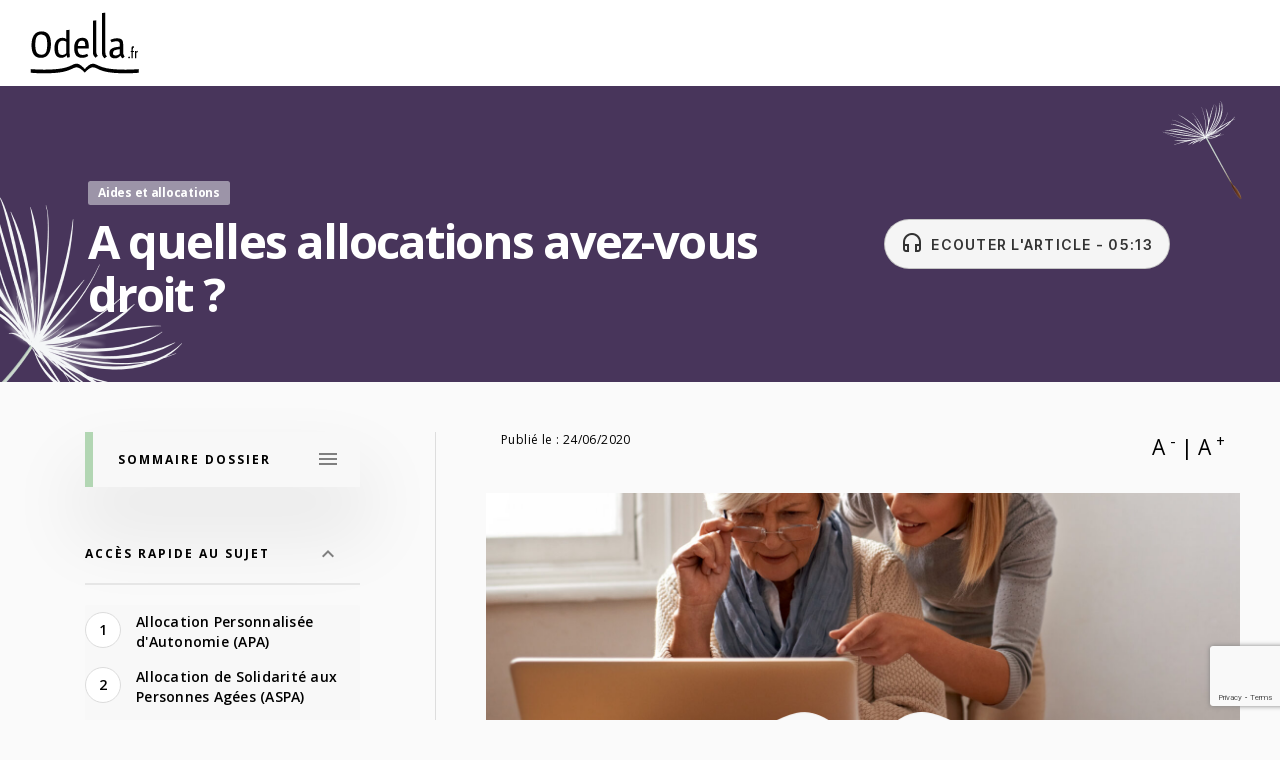

--- FILE ---
content_type: text/html; charset=UTF-8
request_url: https://www.odella.fr/avant/assurances-epargnes-financements/aides-et-allocations/a-quelles-allocations-avez-vous-droit/
body_size: 172495
content:



<!DOCTYPE html>

<html class="no-js" lang="fr-FR">

    <head>

        <meta charset="UTF-8">
        <meta name="viewport" content="width=device-width, initial-scale=1.0" >

        <link rel="profile" href="https://gmpg.org/xfn/11">
        <link href="https://fonts.googleapis.com/icon?family=Material+Icons|Material+Icons+Outlined" rel="stylesheet">

        <meta name='robots' content='index, follow, max-image-preview:large, max-snippet:-1, max-video-preview:-1' />
	<style>img:is([sizes="auto" i], [sizes^="auto," i]) { contain-intrinsic-size: 3000px 1500px }</style>
	
	<title>A quelles allocations avez-vous droit ? - Odella.fr</title>
	<meta name="description" content="Odella.fr - De son vivant, la personne&nbsp;âgée a droit à des allocations,&nbsp;en&nbsp;fonction&nbsp;du plafond de&nbsp;ses&nbsp;revenus (retraite, rente, pension," />
	<link rel="canonical" href="https://www.odella.fr/avant/assurances-epargnes-financements/aides-et-allocations/a-quelles-allocations-avez-vous-droit/" />
	<meta property="og:locale" content="fr_FR" />
	<meta property="og:type" content="article" />
	<meta property="og:title" content="A quelles allocations avez-vous droit ? - Odella.fr" />
	<meta property="og:description" content="Odella.fr - De son vivant, la personne&nbsp;âgée a droit à des allocations,&nbsp;en&nbsp;fonction&nbsp;du plafond de&nbsp;ses&nbsp;revenus (retraite, rente, pension," />
	<meta property="og:url" content="https://odella.fr/avant/assurances-epargnes-financements/aides-et-allocations/a-quelles-allocations-avez-vous-droit/" />
	<meta property="og:site_name" content="Odella.fr" />
	<meta property="article:publisher" content="https://www.facebook.com/odella.fr/" />
	<meta property="article:modified_time" content="2024-01-22T16:55:33+00:00" />
	<meta property="og:image" content="https://wp-medias.odella.fr/2020/08/37af62b9-gettyimages-496030875.jpg" />
	<meta property="og:image:width" content="2119" />
	<meta property="og:image:height" content="1414" />
	<meta property="og:image:type" content="image/jpeg" />
	<meta name="twitter:label1" content="Est. reading time" />
	<meta name="twitter:data1" content="6 minutes" />


<link rel='dns-prefetch' href='//www.odella.fr' />
<link rel='dns-prefetch' href='//cdn.jsdelivr.net' />
<link rel='dns-prefetch' href='//stackpath.bootstrapcdn.com' />
<link rel='dns-prefetch' href='//cdnjs.cloudflare.com' />
<link rel="alternate" type="application/rss+xml" title="Odella.fr &raquo; Flux" href="https://www.odella.fr/feed/" />
<link rel="alternate" type="application/rss+xml" title="Odella.fr &raquo; Flux des commentaires" href="https://www.odella.fr/comments/feed/" />
<script>
window._wpemojiSettings = {"baseUrl":"https:\/\/s.w.org\/images\/core\/emoji\/16.0.1\/72x72\/","ext":".png","svgUrl":"https:\/\/s.w.org\/images\/core\/emoji\/16.0.1\/svg\/","svgExt":".svg","source":{"concatemoji":"https:\/\/www.odella.fr\/wp-includes\/js\/wp-emoji-release.min.js?ver=6.8.3"}};
/*! This file is auto-generated */
!function(s,n){var o,i,e;function c(e){try{var t={supportTests:e,timestamp:(new Date).valueOf()};sessionStorage.setItem(o,JSON.stringify(t))}catch(e){}}function p(e,t,n){e.clearRect(0,0,e.canvas.width,e.canvas.height),e.fillText(t,0,0);var t=new Uint32Array(e.getImageData(0,0,e.canvas.width,e.canvas.height).data),a=(e.clearRect(0,0,e.canvas.width,e.canvas.height),e.fillText(n,0,0),new Uint32Array(e.getImageData(0,0,e.canvas.width,e.canvas.height).data));return t.every(function(e,t){return e===a[t]})}function u(e,t){e.clearRect(0,0,e.canvas.width,e.canvas.height),e.fillText(t,0,0);for(var n=e.getImageData(16,16,1,1),a=0;a<n.data.length;a++)if(0!==n.data[a])return!1;return!0}function f(e,t,n,a){switch(t){case"flag":return n(e,"\ud83c\udff3\ufe0f\u200d\u26a7\ufe0f","\ud83c\udff3\ufe0f\u200b\u26a7\ufe0f")?!1:!n(e,"\ud83c\udde8\ud83c\uddf6","\ud83c\udde8\u200b\ud83c\uddf6")&&!n(e,"\ud83c\udff4\udb40\udc67\udb40\udc62\udb40\udc65\udb40\udc6e\udb40\udc67\udb40\udc7f","\ud83c\udff4\u200b\udb40\udc67\u200b\udb40\udc62\u200b\udb40\udc65\u200b\udb40\udc6e\u200b\udb40\udc67\u200b\udb40\udc7f");case"emoji":return!a(e,"\ud83e\udedf")}return!1}function g(e,t,n,a){var r="undefined"!=typeof WorkerGlobalScope&&self instanceof WorkerGlobalScope?new OffscreenCanvas(300,150):s.createElement("canvas"),o=r.getContext("2d",{willReadFrequently:!0}),i=(o.textBaseline="top",o.font="600 32px Arial",{});return e.forEach(function(e){i[e]=t(o,e,n,a)}),i}function t(e){var t=s.createElement("script");t.src=e,t.defer=!0,s.head.appendChild(t)}"undefined"!=typeof Promise&&(o="wpEmojiSettingsSupports",i=["flag","emoji"],n.supports={everything:!0,everythingExceptFlag:!0},e=new Promise(function(e){s.addEventListener("DOMContentLoaded",e,{once:!0})}),new Promise(function(t){var n=function(){try{var e=JSON.parse(sessionStorage.getItem(o));if("object"==typeof e&&"number"==typeof e.timestamp&&(new Date).valueOf()<e.timestamp+604800&&"object"==typeof e.supportTests)return e.supportTests}catch(e){}return null}();if(!n){if("undefined"!=typeof Worker&&"undefined"!=typeof OffscreenCanvas&&"undefined"!=typeof URL&&URL.createObjectURL&&"undefined"!=typeof Blob)try{var e="postMessage("+g.toString()+"("+[JSON.stringify(i),f.toString(),p.toString(),u.toString()].join(",")+"));",a=new Blob([e],{type:"text/javascript"}),r=new Worker(URL.createObjectURL(a),{name:"wpTestEmojiSupports"});return void(r.onmessage=function(e){c(n=e.data),r.terminate(),t(n)})}catch(e){}c(n=g(i,f,p,u))}t(n)}).then(function(e){for(var t in e)n.supports[t]=e[t],n.supports.everything=n.supports.everything&&n.supports[t],"flag"!==t&&(n.supports.everythingExceptFlag=n.supports.everythingExceptFlag&&n.supports[t]);n.supports.everythingExceptFlag=n.supports.everythingExceptFlag&&!n.supports.flag,n.DOMReady=!1,n.readyCallback=function(){n.DOMReady=!0}}).then(function(){return e}).then(function(){var e;n.supports.everything||(n.readyCallback(),(e=n.source||{}).concatemoji?t(e.concatemoji):e.wpemoji&&e.twemoji&&(t(e.twemoji),t(e.wpemoji)))}))}((window,document),window._wpemojiSettings);
</script>
<!-- www.odella.fr is managing ads with Advanced Ads 2.0.13 – https://wpadvancedads.com/ --><script id="odell-ready">
			window.advanced_ads_ready=function(e,a){a=a||"complete";var d=function(e){return"interactive"===a?"loading"!==e:"complete"===e};d(document.readyState)?e():document.addEventListener("readystatechange",(function(a){d(a.target.readyState)&&e()}),{once:"interactive"===a})},window.advanced_ads_ready_queue=window.advanced_ads_ready_queue||[];		</script>
		<style id='wp-emoji-styles-inline-css'>

	img.wp-smiley, img.emoji {
		display: inline !important;
		border: none !important;
		box-shadow: none !important;
		height: 1em !important;
		width: 1em !important;
		margin: 0 0.07em !important;
		vertical-align: -0.1em !important;
		background: none !important;
		padding: 0 !important;
	}
</style>
<link rel='stylesheet' id='wp-block-library-css' href='https://www.odella.fr/wp-includes/css/dist/block-library/style.min.css?ver=6.8.3' media='all' />
<style id='classic-theme-styles-inline-css'>
/*! This file is auto-generated */
.wp-block-button__link{color:#fff;background-color:#32373c;border-radius:9999px;box-shadow:none;text-decoration:none;padding:calc(.667em + 2px) calc(1.333em + 2px);font-size:1.125em}.wp-block-file__button{background:#32373c;color:#fff;text-decoration:none}
</style>
<link rel='stylesheet' id='wp-components-css' href='https://www.odella.fr/wp-includes/css/dist/components/style.min.css?ver=6.8.3' media='all' />
<link rel='stylesheet' id='wp-preferences-css' href='https://www.odella.fr/wp-includes/css/dist/preferences/style.min.css?ver=6.8.3' media='all' />
<link rel='stylesheet' id='wp-block-editor-css' href='https://www.odella.fr/wp-includes/css/dist/block-editor/style.min.css?ver=6.8.3' media='all' />
<link rel='stylesheet' id='popup-maker-block-library-style-css' href='https://www.odella.fr/wp-content/plugins/popup-maker/dist/packages/block-library-style.css?ver=dbea705cfafe089d65f1' media='all' />
<style id='global-styles-inline-css'>
:root{--wp--preset--aspect-ratio--square: 1;--wp--preset--aspect-ratio--4-3: 4/3;--wp--preset--aspect-ratio--3-4: 3/4;--wp--preset--aspect-ratio--3-2: 3/2;--wp--preset--aspect-ratio--2-3: 2/3;--wp--preset--aspect-ratio--16-9: 16/9;--wp--preset--aspect-ratio--9-16: 9/16;--wp--preset--color--black: #000000;--wp--preset--color--cyan-bluish-gray: #abb8c3;--wp--preset--color--white: #ffffff;--wp--preset--color--pale-pink: #f78da7;--wp--preset--color--vivid-red: #cf2e2e;--wp--preset--color--luminous-vivid-orange: #ff6900;--wp--preset--color--luminous-vivid-amber: #fcb900;--wp--preset--color--light-green-cyan: #7bdcb5;--wp--preset--color--vivid-green-cyan: #00d084;--wp--preset--color--pale-cyan-blue: #8ed1fc;--wp--preset--color--vivid-cyan-blue: #0693e3;--wp--preset--color--vivid-purple: #9b51e0;--wp--preset--color--accent: #e40f48;--wp--preset--color--primary: #000000;--wp--preset--color--secondary: #6b6b6b;--wp--preset--color--subtle-background: #d8d8d8;--wp--preset--color--background: #fafafa;--wp--preset--gradient--vivid-cyan-blue-to-vivid-purple: linear-gradient(135deg,rgba(6,147,227,1) 0%,rgb(155,81,224) 100%);--wp--preset--gradient--light-green-cyan-to-vivid-green-cyan: linear-gradient(135deg,rgb(122,220,180) 0%,rgb(0,208,130) 100%);--wp--preset--gradient--luminous-vivid-amber-to-luminous-vivid-orange: linear-gradient(135deg,rgba(252,185,0,1) 0%,rgba(255,105,0,1) 100%);--wp--preset--gradient--luminous-vivid-orange-to-vivid-red: linear-gradient(135deg,rgba(255,105,0,1) 0%,rgb(207,46,46) 100%);--wp--preset--gradient--very-light-gray-to-cyan-bluish-gray: linear-gradient(135deg,rgb(238,238,238) 0%,rgb(169,184,195) 100%);--wp--preset--gradient--cool-to-warm-spectrum: linear-gradient(135deg,rgb(74,234,220) 0%,rgb(151,120,209) 20%,rgb(207,42,186) 40%,rgb(238,44,130) 60%,rgb(251,105,98) 80%,rgb(254,248,76) 100%);--wp--preset--gradient--blush-light-purple: linear-gradient(135deg,rgb(255,206,236) 0%,rgb(152,150,240) 100%);--wp--preset--gradient--blush-bordeaux: linear-gradient(135deg,rgb(254,205,165) 0%,rgb(254,45,45) 50%,rgb(107,0,62) 100%);--wp--preset--gradient--luminous-dusk: linear-gradient(135deg,rgb(255,203,112) 0%,rgb(199,81,192) 50%,rgb(65,88,208) 100%);--wp--preset--gradient--pale-ocean: linear-gradient(135deg,rgb(255,245,203) 0%,rgb(182,227,212) 50%,rgb(51,167,181) 100%);--wp--preset--gradient--electric-grass: linear-gradient(135deg,rgb(202,248,128) 0%,rgb(113,206,126) 100%);--wp--preset--gradient--midnight: linear-gradient(135deg,rgb(2,3,129) 0%,rgb(40,116,252) 100%);--wp--preset--font-size--small: 18px;--wp--preset--font-size--medium: 20px;--wp--preset--font-size--large: 26.25px;--wp--preset--font-size--x-large: 42px;--wp--preset--font-size--normal: 21px;--wp--preset--font-size--larger: 32px;--wp--preset--spacing--20: 0.44rem;--wp--preset--spacing--30: 0.67rem;--wp--preset--spacing--40: 1rem;--wp--preset--spacing--50: 1.5rem;--wp--preset--spacing--60: 2.25rem;--wp--preset--spacing--70: 3.38rem;--wp--preset--spacing--80: 5.06rem;--wp--preset--shadow--natural: 6px 6px 9px rgba(0, 0, 0, 0.2);--wp--preset--shadow--deep: 12px 12px 50px rgba(0, 0, 0, 0.4);--wp--preset--shadow--sharp: 6px 6px 0px rgba(0, 0, 0, 0.2);--wp--preset--shadow--outlined: 6px 6px 0px -3px rgba(255, 255, 255, 1), 6px 6px rgba(0, 0, 0, 1);--wp--preset--shadow--crisp: 6px 6px 0px rgba(0, 0, 0, 1);}:where(.is-layout-flex){gap: 0.5em;}:where(.is-layout-grid){gap: 0.5em;}body .is-layout-flex{display: flex;}.is-layout-flex{flex-wrap: wrap;align-items: center;}.is-layout-flex > :is(*, div){margin: 0;}body .is-layout-grid{display: grid;}.is-layout-grid > :is(*, div){margin: 0;}:where(.wp-block-columns.is-layout-flex){gap: 2em;}:where(.wp-block-columns.is-layout-grid){gap: 2em;}:where(.wp-block-post-template.is-layout-flex){gap: 1.25em;}:where(.wp-block-post-template.is-layout-grid){gap: 1.25em;}.has-black-color{color: var(--wp--preset--color--black) !important;}.has-cyan-bluish-gray-color{color: var(--wp--preset--color--cyan-bluish-gray) !important;}.has-white-color{color: var(--wp--preset--color--white) !important;}.has-pale-pink-color{color: var(--wp--preset--color--pale-pink) !important;}.has-vivid-red-color{color: var(--wp--preset--color--vivid-red) !important;}.has-luminous-vivid-orange-color{color: var(--wp--preset--color--luminous-vivid-orange) !important;}.has-luminous-vivid-amber-color{color: var(--wp--preset--color--luminous-vivid-amber) !important;}.has-light-green-cyan-color{color: var(--wp--preset--color--light-green-cyan) !important;}.has-vivid-green-cyan-color{color: var(--wp--preset--color--vivid-green-cyan) !important;}.has-pale-cyan-blue-color{color: var(--wp--preset--color--pale-cyan-blue) !important;}.has-vivid-cyan-blue-color{color: var(--wp--preset--color--vivid-cyan-blue) !important;}.has-vivid-purple-color{color: var(--wp--preset--color--vivid-purple) !important;}.has-black-background-color{background-color: var(--wp--preset--color--black) !important;}.has-cyan-bluish-gray-background-color{background-color: var(--wp--preset--color--cyan-bluish-gray) !important;}.has-white-background-color{background-color: var(--wp--preset--color--white) !important;}.has-pale-pink-background-color{background-color: var(--wp--preset--color--pale-pink) !important;}.has-vivid-red-background-color{background-color: var(--wp--preset--color--vivid-red) !important;}.has-luminous-vivid-orange-background-color{background-color: var(--wp--preset--color--luminous-vivid-orange) !important;}.has-luminous-vivid-amber-background-color{background-color: var(--wp--preset--color--luminous-vivid-amber) !important;}.has-light-green-cyan-background-color{background-color: var(--wp--preset--color--light-green-cyan) !important;}.has-vivid-green-cyan-background-color{background-color: var(--wp--preset--color--vivid-green-cyan) !important;}.has-pale-cyan-blue-background-color{background-color: var(--wp--preset--color--pale-cyan-blue) !important;}.has-vivid-cyan-blue-background-color{background-color: var(--wp--preset--color--vivid-cyan-blue) !important;}.has-vivid-purple-background-color{background-color: var(--wp--preset--color--vivid-purple) !important;}.has-black-border-color{border-color: var(--wp--preset--color--black) !important;}.has-cyan-bluish-gray-border-color{border-color: var(--wp--preset--color--cyan-bluish-gray) !important;}.has-white-border-color{border-color: var(--wp--preset--color--white) !important;}.has-pale-pink-border-color{border-color: var(--wp--preset--color--pale-pink) !important;}.has-vivid-red-border-color{border-color: var(--wp--preset--color--vivid-red) !important;}.has-luminous-vivid-orange-border-color{border-color: var(--wp--preset--color--luminous-vivid-orange) !important;}.has-luminous-vivid-amber-border-color{border-color: var(--wp--preset--color--luminous-vivid-amber) !important;}.has-light-green-cyan-border-color{border-color: var(--wp--preset--color--light-green-cyan) !important;}.has-vivid-green-cyan-border-color{border-color: var(--wp--preset--color--vivid-green-cyan) !important;}.has-pale-cyan-blue-border-color{border-color: var(--wp--preset--color--pale-cyan-blue) !important;}.has-vivid-cyan-blue-border-color{border-color: var(--wp--preset--color--vivid-cyan-blue) !important;}.has-vivid-purple-border-color{border-color: var(--wp--preset--color--vivid-purple) !important;}.has-vivid-cyan-blue-to-vivid-purple-gradient-background{background: var(--wp--preset--gradient--vivid-cyan-blue-to-vivid-purple) !important;}.has-light-green-cyan-to-vivid-green-cyan-gradient-background{background: var(--wp--preset--gradient--light-green-cyan-to-vivid-green-cyan) !important;}.has-luminous-vivid-amber-to-luminous-vivid-orange-gradient-background{background: var(--wp--preset--gradient--luminous-vivid-amber-to-luminous-vivid-orange) !important;}.has-luminous-vivid-orange-to-vivid-red-gradient-background{background: var(--wp--preset--gradient--luminous-vivid-orange-to-vivid-red) !important;}.has-very-light-gray-to-cyan-bluish-gray-gradient-background{background: var(--wp--preset--gradient--very-light-gray-to-cyan-bluish-gray) !important;}.has-cool-to-warm-spectrum-gradient-background{background: var(--wp--preset--gradient--cool-to-warm-spectrum) !important;}.has-blush-light-purple-gradient-background{background: var(--wp--preset--gradient--blush-light-purple) !important;}.has-blush-bordeaux-gradient-background{background: var(--wp--preset--gradient--blush-bordeaux) !important;}.has-luminous-dusk-gradient-background{background: var(--wp--preset--gradient--luminous-dusk) !important;}.has-pale-ocean-gradient-background{background: var(--wp--preset--gradient--pale-ocean) !important;}.has-electric-grass-gradient-background{background: var(--wp--preset--gradient--electric-grass) !important;}.has-midnight-gradient-background{background: var(--wp--preset--gradient--midnight) !important;}.has-small-font-size{font-size: var(--wp--preset--font-size--small) !important;}.has-medium-font-size{font-size: var(--wp--preset--font-size--medium) !important;}.has-large-font-size{font-size: var(--wp--preset--font-size--large) !important;}.has-x-large-font-size{font-size: var(--wp--preset--font-size--x-large) !important;}
:where(.wp-block-post-template.is-layout-flex){gap: 1.25em;}:where(.wp-block-post-template.is-layout-grid){gap: 1.25em;}
:where(.wp-block-columns.is-layout-flex){gap: 2em;}:where(.wp-block-columns.is-layout-grid){gap: 2em;}
:root :where(.wp-block-pullquote){font-size: 1.5em;line-height: 1.6;}
</style>
<link rel='stylesheet' id='contact-form-7-css' href='https://www.odella.fr/wp-content/plugins/contact-form-7/includes/css/styles.css?ver=6.1.3' media='all' />
<link rel='stylesheet' id='ssb-front-css-css' href='https://www.odella.fr/wp-content/plugins/simple-social-buttons/assets/css/front.css?ver=6.2.0' media='all' />
<link rel='stylesheet' id='ppress-frontend-css' href='https://www.odella.fr/wp-content/plugins/wp-user-avatar/assets/css/frontend.min.css?ver=4.16.6' media='all' />
<link rel='stylesheet' id='ppress-flatpickr-css' href='https://www.odella.fr/wp-content/plugins/wp-user-avatar/assets/flatpickr/flatpickr.min.css?ver=4.16.6' media='all' />
<link rel='stylesheet' id='ppress-select2-css' href='https://www.odella.fr/wp-content/plugins/wp-user-avatar/assets/select2/select2.min.css?ver=6.8.3' media='all' />
<link rel='stylesheet' id='mdp-speaker-css' href='https://www.odella.fr/wp-content/plugins/speaker/css/speaker.min.css?ver=500' media='all' />
<style id='mdp-speaker-inline-css'>
.mdp-speaker-box {
  text-decoration: none;
  color: #333 !important;
  border-radius: 35px;
  border: 1px solid rgba(0, 0, 0, 0.2);
}

.mejs-container .mejs-time {
	color: #333;
}

.mejs-container .mejs-controls .mejs-horizontal-volume-slider .mejs-horizontal-volume-current, .mejs-controls .mejs-time-rail .mejs-time-loaded, .et-db #et-boc .et-l .mdp-speaker-box.speaker-round .mejs-controls .mejs-time-current, .mdp-speaker-box.speaker-round .mejs-controls .mejs-time-current {
	background: #333;
}

.mejs-container .mejs-time-rail {
	margin: 0;
}
.mejs-container .mejs-time {
	padding-left: 0;
	padding-right: 0;
}

.mejs-container .mejs-horizontal-volume-slider, .mejs-container .mejs-horizontal-volume-total {
	width: 35px;
}

.mejs-container .mejs-play button {
	margin-right: 0;
}

.mejs-container .mejs-controls .mejs-horizontal-volume-slider .mejs-horizontal-volume-total, .mejs-container .mejs-controls .mejs-time-rail .mejs-time-total {
	background: #DDD;
}

.mejs-container .mejs-controls .mejs-time-rail .mejs-time-total {
	margin-left: 5px;
}

.mejs-button>button {
	/* background: transparent url(https://www.odella.fr/wp-content/themes/odella/assets/icons/mejs-controls.svg) !important; */
}
</style>
<link rel='stylesheet' id='boostrap-css' href='https://stackpath.bootstrapcdn.com/bootstrap/4.5.0/css/bootstrap.min.css?ver=6.8.3' media='all' />
<link rel='stylesheet' id='select2-css' href='https://cdn.jsdelivr.net/npm/select2@4.1.0-beta.1/dist/css/select2.min.css?ver=6.8.3' media='all' />
<link rel='stylesheet' id='twentytwenty-style-css' href='https://www.odella.fr/wp-content/themes/twentytwenty/style.css?ver=6.8.3' media='all' />
<style id='twentytwenty-style-inline-css'>
.color-accent,.color-accent-hover:hover,.color-accent-hover:focus,:root .has-accent-color,.has-drop-cap:not(:focus):first-letter,.wp-block-button.is-style-outline,a { color: #e40f48; }blockquote,.border-color-accent,.border-color-accent-hover:hover,.border-color-accent-hover:focus { border-color: #e40f48; }button,.button,.faux-button,.wp-block-button__link,.wp-block-file .wp-block-file__button,input[type="button"],input[type="reset"],input[type="submit"],.bg-accent,.bg-accent-hover:hover,.bg-accent-hover:focus,:root .has-accent-background-color,.comment-reply-link { background-color: #e40f48; }.fill-children-accent,.fill-children-accent * { fill: #e40f48; }:root .has-background-color,button,.button,.faux-button,.wp-block-button__link,.wp-block-file__button,input[type="button"],input[type="reset"],input[type="submit"],.wp-block-button,.comment-reply-link,.has-background.has-primary-background-color:not(.has-text-color),.has-background.has-primary-background-color *:not(.has-text-color),.has-background.has-accent-background-color:not(.has-text-color),.has-background.has-accent-background-color *:not(.has-text-color) { color: #fafafa; }:root .has-background-background-color { background-color: #fafafa; }body,.entry-title a,:root .has-primary-color { color: #000000; }:root .has-primary-background-color { background-color: #000000; }cite,figcaption,.wp-caption-text,.post-meta,.entry-content .wp-block-archives li,.entry-content .wp-block-categories li,.entry-content .wp-block-latest-posts li,.wp-block-latest-comments__comment-date,.wp-block-latest-posts__post-date,.wp-block-embed figcaption,.wp-block-image figcaption,.wp-block-pullquote cite,.comment-metadata,.comment-respond .comment-notes,.comment-respond .logged-in-as,.pagination .dots,.entry-content hr:not(.has-background),hr.styled-separator,:root .has-secondary-color { color: #6b6b6b; }:root .has-secondary-background-color { background-color: #6b6b6b; }pre,fieldset,input,textarea,table,table *,hr { border-color: #d8d8d8; }caption,code,code,kbd,samp,.wp-block-table.is-style-stripes tbody tr:nth-child(odd),:root .has-subtle-background-background-color { background-color: #d8d8d8; }.wp-block-table.is-style-stripes { border-bottom-color: #d8d8d8; }.wp-block-latest-posts.is-grid li { border-top-color: #d8d8d8; }:root .has-subtle-background-color { color: #d8d8d8; }body:not(.overlay-header) .primary-menu > li > a,body:not(.overlay-header) .primary-menu > li > .icon,.modal-menu a,.footer-menu a, .footer-widgets a:where(:not(.wp-block-button__link)),#site-footer .wp-block-button.is-style-outline,.wp-block-pullquote:before,.singular:not(.overlay-header) .entry-header a,.archive-header a,.header-footer-group .color-accent,.header-footer-group .color-accent-hover:hover { color: #e40f48; }.social-icons a,#site-footer button:not(.toggle),#site-footer .button,#site-footer .faux-button,#site-footer .wp-block-button__link,#site-footer .wp-block-file__button,#site-footer input[type="button"],#site-footer input[type="reset"],#site-footer input[type="submit"] { background-color: #e40f48; }.social-icons a,body:not(.overlay-header) .primary-menu ul,.header-footer-group button,.header-footer-group .button,.header-footer-group .faux-button,.header-footer-group .wp-block-button:not(.is-style-outline) .wp-block-button__link,.header-footer-group .wp-block-file__button,.header-footer-group input[type="button"],.header-footer-group input[type="reset"],.header-footer-group input[type="submit"] { color: #fafafa; }#site-header,.footer-nav-widgets-wrapper,#site-footer,.menu-modal,.menu-modal-inner,.search-modal-inner,.archive-header,.singular .entry-header,.singular .featured-media:before,.wp-block-pullquote:before { background-color: #fafafa; }.header-footer-group,body:not(.overlay-header) #site-header .toggle,.menu-modal .toggle { color: #000000; }body:not(.overlay-header) .primary-menu ul { background-color: #000000; }body:not(.overlay-header) .primary-menu > li > ul:after { border-bottom-color: #000000; }body:not(.overlay-header) .primary-menu ul ul:after { border-left-color: #000000; }.site-description,body:not(.overlay-header) .toggle-inner .toggle-text,.widget .post-date,.widget .rss-date,.widget_archive li,.widget_categories li,.widget cite,.widget_pages li,.widget_meta li,.widget_nav_menu li,.powered-by-wordpress,.footer-credits .privacy-policy,.to-the-top,.singular .entry-header .post-meta,.singular:not(.overlay-header) .entry-header .post-meta a { color: #6b6b6b; }.header-footer-group pre,.header-footer-group fieldset,.header-footer-group input,.header-footer-group textarea,.header-footer-group table,.header-footer-group table *,.footer-nav-widgets-wrapper,#site-footer,.menu-modal nav *,.footer-widgets-outer-wrapper,.footer-top { border-color: #d8d8d8; }.header-footer-group table caption,body:not(.overlay-header) .header-inner .toggle-wrapper::before { background-color: #d8d8d8; }
</style>
<link rel='stylesheet' id='odella-style-css' href='https://www.odella.fr/wp-content/themes/odella/style.css?ver=6.8.3' media='all' />
<link rel='stylesheet' id='simple-social-buttons-css' href='https://www.odella.fr/wp-content/themes/odella/assets/css/simple-social-buttons.css?ver=all' media='all' />
<link rel='stylesheet' id='twentytwenty-fonts-css' href='https://www.odella.fr/wp-content/themes/twentytwenty/assets/css/font-inter.css?ver=6.8.3' media='all' />
<link rel='stylesheet' id='twentytwenty-print-style-css' href='https://www.odella.fr/wp-content/themes/twentytwenty/print.css?ver=6.8.3' media='print' />
<link rel='stylesheet' id='popup-maker-site-css' href='https://www.odella.fr/wp-content/plugins/popup-maker/dist/assets/site.css?ver=1.21.5' media='all' />
<style id='popup-maker-site-inline-css'>
/* Popup Google Fonts */
@import url('//fonts.googleapis.com/css?family=Montserrat:100');

/* Popup Theme 12333: Framed Border */
.pum-theme-12333, .pum-theme-framed-border { background-color: rgba( 255, 255, 255, 0.50 ) } 
.pum-theme-12333 .pum-container, .pum-theme-framed-border .pum-container { padding: 18px; border-radius: 0px; border: 20px outset #dd3333; box-shadow: 1px 1px 3px 0px rgba( 2, 2, 2, 0.97 ) inset; background-color: rgba( 255, 251, 239, 1.00 ) } 
.pum-theme-12333 .pum-title, .pum-theme-framed-border .pum-title { color: #000000; text-align: left; text-shadow: 0px 0px 0px rgba( 2, 2, 2, 0.23 ); font-family: inherit; font-weight: 100; font-size: 32px; line-height: 36px } 
.pum-theme-12333 .pum-content, .pum-theme-framed-border .pum-content { color: #2d2d2d; font-family: inherit; font-weight: 100 } 
.pum-theme-12333 .pum-content + .pum-close, .pum-theme-framed-border .pum-content + .pum-close { position: absolute; height: 20px; width: 20px; left: auto; right: -20px; bottom: auto; top: -20px; padding: 0px; color: #ffffff; font-family: Tahoma; font-weight: 700; font-size: 16px; line-height: 18px; border: 1px none #ffffff; border-radius: 0px; box-shadow: 0px 0px 0px 0px rgba( 2, 2, 2, 0.23 ); text-shadow: 0px 0px 0px rgba( 0, 0, 0, 0.23 ); background-color: rgba( 0, 0, 0, 0.55 ) } 

/* Popup Theme 12334: Floating Bar - Soft Blue */
.pum-theme-12334, .pum-theme-floating-bar { background-color: rgba( 255, 255, 255, 0.00 ) } 
.pum-theme-12334 .pum-container, .pum-theme-floating-bar .pum-container { padding: 8px; border-radius: 0px; border: 1px none #000000; box-shadow: 1px 1px 3px 0px rgba( 2, 2, 2, 0.23 ); background-color: rgba( 238, 246, 252, 1.00 ) } 
.pum-theme-12334 .pum-title, .pum-theme-floating-bar .pum-title { color: #505050; text-align: left; text-shadow: 0px 0px 0px rgba( 2, 2, 2, 0.23 ); font-family: inherit; font-weight: 400; font-size: 32px; line-height: 36px } 
.pum-theme-12334 .pum-content, .pum-theme-floating-bar .pum-content { color: #505050; font-family: inherit; font-weight: 400 } 
.pum-theme-12334 .pum-content + .pum-close, .pum-theme-floating-bar .pum-content + .pum-close { position: absolute; height: 18px; width: 18px; left: auto; right: 5px; bottom: auto; top: 50%; padding: 0px; color: #505050; font-family: Sans-Serif; font-weight: 700; font-size: 15px; line-height: 18px; border: 1px solid #505050; border-radius: 15px; box-shadow: 0px 0px 0px 0px rgba( 2, 2, 2, 0.00 ); text-shadow: 0px 0px 0px rgba( 0, 0, 0, 0.00 ); background-color: rgba( 255, 255, 255, 0.00 ); transform: translate(0, -50%) } 

/* Popup Theme 12335: Content Only - For use with page builders or block editor */
.pum-theme-12335, .pum-theme-content-only { background-color: rgba( 0, 0, 0, 0.70 ) } 
.pum-theme-12335 .pum-container, .pum-theme-content-only .pum-container { padding: 0px; border-radius: 0px; border: 1px none #000000; box-shadow: 0px 0px 0px 0px rgba( 2, 2, 2, 0.00 ) } 
.pum-theme-12335 .pum-title, .pum-theme-content-only .pum-title { color: #000000; text-align: left; text-shadow: 0px 0px 0px rgba( 2, 2, 2, 0.23 ); font-family: inherit; font-weight: 400; font-size: 32px; line-height: 36px } 
.pum-theme-12335 .pum-content, .pum-theme-content-only .pum-content { color: #8c8c8c; font-family: inherit; font-weight: 400 } 
.pum-theme-12335 .pum-content + .pum-close, .pum-theme-content-only .pum-content + .pum-close { position: absolute; height: 18px; width: 18px; left: auto; right: 7px; bottom: auto; top: 7px; padding: 0px; color: #000000; font-family: inherit; font-weight: 700; font-size: 20px; line-height: 20px; border: 1px none #ffffff; border-radius: 15px; box-shadow: 0px 0px 0px 0px rgba( 2, 2, 2, 0.00 ); text-shadow: 0px 0px 0px rgba( 0, 0, 0, 0.00 ); background-color: rgba( 255, 255, 255, 0.00 ) } 

/* Popup Theme 12328: Default Theme */
.pum-theme-12328, .pum-theme-default-theme { background-color: rgba( 255, 255, 255, 1.00 ) } 
.pum-theme-12328 .pum-container, .pum-theme-default-theme .pum-container { padding: 18px; border-radius: 0px; border: 1px none #000000; box-shadow: 1px 1px 3px 0px rgba( 2, 2, 2, 0.23 ); background-color: rgba( 249, 249, 249, 1.00 ) } 
.pum-theme-12328 .pum-title, .pum-theme-default-theme .pum-title { color: #000000; text-align: left; text-shadow: 0px 0px 0px rgba( 2, 2, 2, 0.23 ); font-family: inherit; font-weight: 400; font-size: 32px; font-style: normal; line-height: 36px } 
.pum-theme-12328 .pum-content, .pum-theme-default-theme .pum-content { color: #8c8c8c; font-family: inherit; font-weight: 400; font-style: inherit } 
.pum-theme-12328 .pum-content + .pum-close, .pum-theme-default-theme .pum-content + .pum-close { position: absolute; height: auto; width: auto; left: auto; right: 0px; bottom: auto; top: 0px; padding: 8px; color: #ffffff; font-family: inherit; font-weight: 400; font-size: 12px; font-style: inherit; line-height: 36px; border: 1px none #ffffff; border-radius: 0px; box-shadow: 1px 1px 3px 0px rgba( 2, 2, 2, 0.23 ); text-shadow: 0px 0px 0px rgba( 0, 0, 0, 0.23 ); background-color: rgba( 0, 183, 205, 1.00 ) } 

/* Popup Theme 12329: Light Box */
.pum-theme-12329, .pum-theme-lightbox { background-color: rgba( 0, 0, 0, 0.60 ) } 
.pum-theme-12329 .pum-container, .pum-theme-lightbox .pum-container { padding: 18px; border-radius: 3px; border: 8px solid #000000; box-shadow: 0px 0px 30px 0px rgba( 2, 2, 2, 1.00 ); background-color: rgba( 255, 255, 255, 1.00 ) } 
.pum-theme-12329 .pum-title, .pum-theme-lightbox .pum-title { color: #000000; text-align: left; text-shadow: 0px 0px 0px rgba( 2, 2, 2, 0.23 ); font-family: inherit; font-weight: 100; font-size: 32px; line-height: 36px } 
.pum-theme-12329 .pum-content, .pum-theme-lightbox .pum-content { color: #000000; font-family: inherit; font-weight: 100 } 
.pum-theme-12329 .pum-content + .pum-close, .pum-theme-lightbox .pum-content + .pum-close { position: absolute; height: 26px; width: 26px; left: auto; right: -13px; bottom: auto; top: -13px; padding: 0px; color: #ffffff; font-family: Arial; font-weight: 100; font-size: 24px; line-height: 24px; border: 2px solid #ffffff; border-radius: 26px; box-shadow: 0px 0px 15px 1px rgba( 2, 2, 2, 0.75 ); text-shadow: 0px 0px 0px rgba( 0, 0, 0, 0.23 ); background-color: rgba( 0, 0, 0, 1.00 ) } 

/* Popup Theme 12330: Enterprise Blue */
.pum-theme-12330, .pum-theme-enterprise-blue { background-color: rgba( 0, 0, 0, 0.70 ) } 
.pum-theme-12330 .pum-container, .pum-theme-enterprise-blue .pum-container { padding: 28px; border-radius: 5px; border: 1px none #000000; box-shadow: 0px 10px 25px 4px rgba( 2, 2, 2, 0.50 ); background-color: rgba( 255, 255, 255, 1.00 ) } 
.pum-theme-12330 .pum-title, .pum-theme-enterprise-blue .pum-title { color: #315b7c; text-align: left; text-shadow: 0px 0px 0px rgba( 2, 2, 2, 0.23 ); font-family: inherit; font-weight: 100; font-size: 34px; line-height: 36px } 
.pum-theme-12330 .pum-content, .pum-theme-enterprise-blue .pum-content { color: #2d2d2d; font-family: inherit; font-weight: 100 } 
.pum-theme-12330 .pum-content + .pum-close, .pum-theme-enterprise-blue .pum-content + .pum-close { position: absolute; height: 28px; width: 28px; left: auto; right: 8px; bottom: auto; top: 8px; padding: 4px; color: #ffffff; font-family: Times New Roman; font-weight: 100; font-size: 20px; line-height: 20px; border: 1px none #ffffff; border-radius: 42px; box-shadow: 0px 0px 0px 0px rgba( 2, 2, 2, 0.23 ); text-shadow: 0px 0px 0px rgba( 0, 0, 0, 0.23 ); background-color: rgba( 49, 91, 124, 1.00 ) } 

/* Popup Theme 12331: Hello Box */
.pum-theme-12331, .pum-theme-hello-box { background-color: rgba( 0, 0, 0, 0.75 ) } 
.pum-theme-12331 .pum-container, .pum-theme-hello-box .pum-container { padding: 30px; border-radius: 80px; border: 14px solid #81d742; box-shadow: 0px 0px 0px 0px rgba( 2, 2, 2, 0.00 ); background-color: rgba( 255, 255, 255, 1.00 ) } 
.pum-theme-12331 .pum-title, .pum-theme-hello-box .pum-title { color: #2d2d2d; text-align: left; text-shadow: 0px 0px 0px rgba( 2, 2, 2, 0.23 ); font-family: Montserrat; font-weight: 100; font-size: 32px; line-height: 36px } 
.pum-theme-12331 .pum-content, .pum-theme-hello-box .pum-content { color: #2d2d2d; font-family: inherit; font-weight: 100 } 
.pum-theme-12331 .pum-content + .pum-close, .pum-theme-hello-box .pum-content + .pum-close { position: absolute; height: auto; width: auto; left: auto; right: -30px; bottom: auto; top: -30px; padding: 0px; color: #2d2d2d; font-family: Times New Roman; font-weight: 100; font-size: 32px; line-height: 28px; border: 1px none #ffffff; border-radius: 28px; box-shadow: 0px 0px 0px 0px rgba( 2, 2, 2, 0.23 ); text-shadow: 0px 0px 0px rgba( 0, 0, 0, 0.23 ); background-color: rgba( 255, 255, 255, 1.00 ) } 

/* Popup Theme 12332: Cutting Edge */
.pum-theme-12332, .pum-theme-cutting-edge { background-color: rgba( 0, 0, 0, 0.50 ) } 
.pum-theme-12332 .pum-container, .pum-theme-cutting-edge .pum-container { padding: 18px; border-radius: 0px; border: 1px none #000000; box-shadow: 0px 10px 25px 0px rgba( 2, 2, 2, 0.50 ); background-color: rgba( 30, 115, 190, 1.00 ) } 
.pum-theme-12332 .pum-title, .pum-theme-cutting-edge .pum-title { color: #ffffff; text-align: left; text-shadow: 0px 0px 0px rgba( 2, 2, 2, 0.23 ); font-family: Sans-Serif; font-weight: 100; font-size: 26px; line-height: 28px } 
.pum-theme-12332 .pum-content, .pum-theme-cutting-edge .pum-content { color: #ffffff; font-family: inherit; font-weight: 100 } 
.pum-theme-12332 .pum-content + .pum-close, .pum-theme-cutting-edge .pum-content + .pum-close { position: absolute; height: 24px; width: 24px; left: auto; right: 0px; bottom: auto; top: 0px; padding: 0px; color: #1e73be; font-family: Times New Roman; font-weight: 100; font-size: 32px; line-height: 24px; border: 1px none #ffffff; border-radius: 0px; box-shadow: -1px 1px 1px 0px rgba( 2, 2, 2, 0.10 ); text-shadow: -1px 1px 1px rgba( 0, 0, 0, 0.10 ); background-color: rgba( 238, 238, 34, 1.00 ) } 

#pum-12337 {z-index: 1999999999}
#pum-12349 {z-index: 1999999999}
#pum-12348 {z-index: 1999999999}
#pum-12336 {z-index: 1999999999}

</style>
<link rel='stylesheet' id='elementor-frontend-css' href='https://www.odella.fr/wp-content/plugins/elementor/assets/css/frontend.min.css?ver=3.32.5' media='all' />
<link rel='stylesheet' id='eael-general-css' href='https://www.odella.fr/wp-content/plugins/essential-addons-for-elementor-lite/assets/front-end/css/view/general.min.css?ver=6.4.0' media='all' />
<script src="https://www.odella.fr/wp-includes/js/jquery/jquery.min.js?ver=3.7.1" id="jquery-core-js"></script>
<script src="https://www.odella.fr/wp-includes/js/jquery/jquery-migrate.min.js?ver=3.4.1" id="jquery-migrate-js"></script>
<script src="https://www.odella.fr/wp-content/plugins/wp-user-avatar/assets/flatpickr/flatpickr.min.js?ver=4.16.6" id="ppress-flatpickr-js"></script>
<script src="https://www.odella.fr/wp-content/plugins/wp-user-avatar/assets/select2/select2.min.js?ver=4.16.6" id="ppress-select2-js"></script>
<script id="my_loadmore-js-extra">
var loadmore_params = {"ajaxurl":"https:\/\/www.odella.fr\/wp-admin\/admin-ajax.php","posts":"{\"page\":0,\"pagename\":\"a-quelles-allocations-avez-vous-droit\",\"error\":\"\",\"m\":\"\",\"p\":0,\"post_parent\":\"\",\"subpost\":\"\",\"subpost_id\":\"\",\"attachment\":\"\",\"attachment_id\":0,\"name\":\"a-quelles-allocations-avez-vous-droit\",\"page_id\":0,\"second\":\"\",\"minute\":\"\",\"hour\":\"\",\"day\":0,\"monthnum\":0,\"year\":0,\"w\":0,\"category_name\":\"\",\"tag\":\"\",\"cat\":\"\",\"tag_id\":\"\",\"author\":\"\",\"author_name\":\"\",\"feed\":\"\",\"tb\":\"\",\"paged\":0,\"meta_key\":\"\",\"meta_value\":\"\",\"preview\":\"\",\"s\":\"\",\"sentence\":\"\",\"title\":\"\",\"fields\":\"all\",\"menu_order\":\"\",\"embed\":\"\",\"category__in\":[],\"category__not_in\":[],\"category__and\":[],\"post__in\":[],\"post__not_in\":[],\"post_name__in\":[],\"tag__in\":[],\"tag__not_in\":[],\"tag__and\":[],\"tag_slug__in\":[],\"tag_slug__and\":[],\"post_parent__in\":[],\"post_parent__not_in\":[],\"author__in\":[],\"author__not_in\":[],\"search_columns\":[],\"ignore_sticky_posts\":false,\"suppress_filters\":false,\"cache_results\":true,\"update_post_term_cache\":true,\"update_menu_item_cache\":false,\"lazy_load_term_meta\":true,\"update_post_meta_cache\":true,\"post_type\":\"\",\"posts_per_page\":10,\"nopaging\":false,\"comments_per_page\":\"50\",\"no_found_rows\":false,\"order\":\"DESC\"}","current_page":"1","max_page":"0"};
</script>
<script src="https://www.odella.fr/wp-content/themes/odella/assets/js/loadmore.js?ver=6.8.3" id="my_loadmore-js"></script>
<script src="https://www.odella.fr/wp-content/themes/twentytwenty/assets/js/index.js?ver=6.8.3" id="twentytwenty-js-js" defer data-wp-strategy="defer"></script>
<link rel="https://api.w.org/" href="https://www.odella.fr/wp-json/" /><link rel="alternate" title="JSON" type="application/json" href="https://www.odella.fr/wp-json/wp/v2/pages/417" /><link rel="EditURI" type="application/rsd+xml" title="RSD" href="https://www.odella.fr/xmlrpc.php?rsd" />
<meta name="generator" content="WordPress 6.8.3" />
<link rel="alternate" title="oEmbed (JSON)" type="application/json+oembed" href="https://www.odella.fr/wp-json/oembed/1.0/embed?url=https%3A%2F%2Fwww.odella.fr%2Favant%2Fassurances-epargnes-financements%2Faides-et-allocations%2Fa-quelles-allocations-avez-vous-droit%2F" />
<link rel="alternate" title="oEmbed (XML)" type="text/xml+oembed" href="https://www.odella.fr/wp-json/oembed/1.0/embed?url=https%3A%2F%2Fwww.odella.fr%2Favant%2Fassurances-epargnes-financements%2Faides-et-allocations%2Fa-quelles-allocations-avez-vous-droit%2F&#038;format=xml" />
<!-- Google Tag Manager -->
<script type="text/javascript">(function(w,d,s,l,i){w[l]=w[l]||[];w[l].push({'gtm.start':
new Date().getTime(),event:'gtm.js'});var f=d.getElementsByTagName(s)[0],
j=d.createElement(s),dl=l!='dataLayer'?'&l='+l:'';j.async=true;j.src=
'https://www.googletagmanager.com/gtm.js?id='+i+dl;f.parentNode.insertBefore(j,f);
})(window,document,'script','dataLayer','GTM-M7R36FZ');</script>
<!-- End Google Tag Manager --> <style media="screen">

		.simplesocialbuttons.simplesocialbuttons_inline .ssb-fb-like, .simplesocialbuttons.simplesocialbuttons_inline amp-facebook-like {
	  margin: ;
	}
		 /*inline margin*/
	
	
	
	
	
		.simplesocialbuttons.simplesocialbuttons_inline.simplesocial-round-icon button{
	  margin: ;
	}

	
			 /*margin-digbar*/

	
	
	
	
	
	
	
</style>
    <script type="text/javascript">
        var ajax_nonce = '2ec4765444';
    </script>
    	<script>document.documentElement.className = document.documentElement.className.replace( 'no-js', 'js' );</script>
	<meta name="generator" content="Elementor 3.32.5; features: additional_custom_breakpoints; settings: css_print_method-external, google_font-enabled, font_display-auto">


<script type="application/ld+json" class="saswp-schema-markup-output">
[{"@context":"https:\/\/schema.org\/","@type":"VideoObject","@id":"https:\/\/www.odella.fr\/avant\/assurances-epargnes-financements\/aides-et-allocations\/a-quelles-allocations-avez-vous-droit\/#videoobject","url":"https:\/\/www.odella.fr\/avant\/assurances-epargnes-financements\/aides-et-allocations\/a-quelles-allocations-avez-vous-droit\/","headline":"A quelles allocations avez-vous droit ?","datePublished":"2020-06-24T16:07:08+02:00","dateModified":"2024-01-22T17:55:33+01:00","description":"De son vivant, la personne&nbsp;&acirc;g&eacute;e a droit &agrave; des allocations,&nbsp;en&nbsp;fonction&nbsp;du plafond de&nbsp;ses&nbsp;revenus (retraite, rente, pension, etc.), de son &acirc;ge, de sa situation&nbsp;familiale&nbsp;(seule ou en couple)&nbsp;et de sa condition physique (&eacute;tat de sant&eacute;).&nbsp; Ces allocations ont diverses origines et&nbsp;les prestations li&eacute;es&nbsp;concernent&nbsp;majoritairement des services publics&#8239;: la CAF (Caisse d&rsquo;Allocations Familiales), les caisses de S&eacute;curit&eacute; Sociale&nbsp;(salari&eacute;s,&nbsp;non salari&eacute;s), la","transcript":"De son vivant, la personne&nbsp;\u00e2g\u00e9e a droit \u00e0 des allocations,&nbsp;en&nbsp;fonction&nbsp;du plafond de&nbsp;ses&nbsp;revenus (retraite, rente, pension, etc.), de son \u00e2ge, de sa situation&nbsp;familiale&nbsp;(seule ou en couple)&nbsp;et de sa condition physique (\u00e9tat de sant\u00e9).&nbsp;    Ces allocations ont diverses origines et&nbsp;les prestations li\u00e9es&nbsp;concernent&nbsp;majoritairement des services publics\u202f: la CAF (Caisse d\u2019Allocations Familiales), les caisses de S\u00e9curit\u00e9 Sociale&nbsp;(salari\u00e9s,&nbsp;non salari\u00e9s), la CMA (emploi agricole),&nbsp;la Caisse d\u2019Assurance Retraite et de la Sant\u00e9 au&nbsp;Travail.&nbsp;    Nous allons d\u00e9finir\u00a0quelles sont les diff\u00e9rentes\u00a0allocations,\u00a0les prestations qui y sont li\u00e9es et les\u00a0conditions n\u00e9cessaires\u00a0pour b\u00e9n\u00e9ficier\u00a0de\u00a0chaque allocation.\u00a0    Allocation Personnalis\u00e9e d'Autonomie (APA)&nbsp;    Les prestations en rapport avec l\u2019Allocation Personnalis\u00e9e d\u2019Autonomie&nbsp;sont&nbsp;du ressort du&nbsp;d\u00e9partement. Le dossier de demande d\u2019APA est disponible en mairie, aupr\u00e8s du CCAS&nbsp;(Centre Communal d\u2019Actions Sociale) ou aupr\u00e8s du&nbsp;Conseil D\u00e9partemental.&nbsp;    A partir de 60 ans, l\u2019Allocation Personnalis\u00e9e d\u2019Autonomie concerne les personnes\u00a0qui r\u00e9sident en France et\u00a0dont le niveau de perte d\u2019autonomie se situe entre GIR 1 et\u00a0GIR 4,\u00a0le GIR 1 (Groupe Iso Ressources) \u00e9tant le niveau\u00a0o\u00f9 la perte d\u2019autonomie est totale.\u00a0Cette\u00a0perte d\u2019autonomie\u00a0est\u00a0constat\u00e9e et mesur\u00e9e \u00e0 l\u2019aide de la grille AGGIR\u00a0(Autonomie, G\u00e9rontologie Groupe Iso Ressources), seule\u00a0r\u00e9f\u00e9rence reconnue officiellement pour \u00e9valuer le degr\u00e9 d\u2019autonomie d\u2019une personne\u00a0\u00e2g\u00e9e. Les \u00e9valuations sont not\u00e9es de GIR 1 \u00e0 GIR 6 :\u00a0le niveau de d\u00e9pendance le plus important\u00a0est\u00a0GIR 1\u202f\u00a0et le\u00a0niveau o\u00f9 la perte d\u2019autonomie est le moins fort est GIR 6.    L\u2019APA est utilis\u00e9e pour r\u00e9gler tout ou partie des frais engag\u00e9s pour permettre \u00e0 la personne \u00e2g\u00e9e de poursuivre sa vie \u00e0 son domicile (APA \u00e0 domicile); ou pour prendre en charge une partie des frais d\u2019h\u00e9bergement dans un\u00a0Ehpad\u00a0(APA en \u00e9tablissement).    Allocation de Solidarit\u00e9 aux Personnes Ag\u00e9es (ASPA)    Les prestations\u00a0en relation avec l\u2019ASPA\u00a0sont \u00e0 la charge de la Caisse d\u2019Assurance Retraite et de la Sant\u00e9 au Travail,\u00a0ou de la MSA pour\u00a0le\u00a0r\u00e9gime agricole.    Vers\u00e9e mensuellement,\u00a0l\u2019Allocation de Solidarit\u00e9 aux Personnes Ag\u00e9es\u00a0est r\u00e9serv\u00e9e aux retrait\u00e9s qui ont atteint\u00a0l\u2019\u00e2ge de 65 ans\u00a0et r\u00e9sident en France. Elle d\u00e9pend du niveau de ressources de la personne seule ou\u00a0avec conjoint,\u00a0et elle est vers\u00e9e en tant que compl\u00e9ment de revenu.    Important :\u00a0la personne\u00a0\u00e2g\u00e9e\u00a0qui touche les allocations\u00a0sous le titre\u00a0\u00ab\u00a0minimum vieillesse\u00a0\u00bb peut demander \u00e0\u00a0les remplacer par\u00a0l\u2019ASPA, tout en sachant que ce changement est\u00a0d\u00e9finitif.    Allocation Suppl\u00e9mentaire d'Invalidit\u00e9 (ASI)&nbsp;    L\u2019Allocation Suppl\u00e9mentaire d\u2019Invalidit\u00e9&nbsp;est vers\u00e9e par la S\u00e9curit\u00e9 Sociale ou par la MSA (Mutualit\u00e9 Sociale Agricole) pour le r\u00e9gime agricole. Elle est&nbsp;accord\u00e9e&nbsp;aux&nbsp;personnes invalides&nbsp;\u00e2g\u00e9es au maximum de 62 ans et&nbsp;disposant de faibles ressources,&nbsp;dans&nbsp;la mesure o\u00f9 l\u2019invalidit\u00e9 r\u00e9duit aux 2\/3&nbsp;leur&nbsp;capacit\u00e9 de travail et&nbsp;leurs revenus.&nbsp;    Le montant de l\u2019allocation est soumis&nbsp;au&nbsp;montant des&nbsp;revenus de la personne seule\u202f:&nbsp;8\u202f679,01\u202feuros par an,&nbsp;ou de la&nbsp;personne et de son conjoint r\u00e9unis\u202f:&nbsp;15\u202f201,92&nbsp;euros par an.&nbsp;&nbsp;    Important :\u00a0le montant total vers\u00e9 au titre de l\u2019Allocation Suppl\u00e9mentaire d\u2019Invalidit\u00e9\u00a0sera\u00a0r\u00e9cup\u00e9r\u00e9 au d\u00e9c\u00e8s de la personne b\u00e9n\u00e9ficiaire, sur sa succession,\u00a0sur la\u00a0part de l\u2019actif net successoral sup\u00e9rieure \u00e0 39 000 euros.\u00a0\u00a0    Aide Sociale \u00e0 l'H\u00e9bergement (ASH)&nbsp;    Les prestations li\u00e9es \u00e0 l\u2019ASH sont du ressort du D\u00e9partement. Cette Aide Sociale \u00e0 l\u2019H\u00e9bergement&nbsp;participe&nbsp;\u00e0 la prise en charge des frais d\u2019h\u00e9bergement d\u2019une personne \u00e2g\u00e9e,&nbsp;soit dans un \u00e9tablissement&nbsp;tel&nbsp;qu\u2019un&nbsp;Ehpad, soit chez un&nbsp;\u00abaccueillant familial\u00bb.&nbsp;    L\u2019accueillant familial&nbsp;est&nbsp;une personne seule&nbsp;ou&nbsp;en couple,&nbsp;pr\u00eate \u00e0 accueillir&nbsp;une personne \u00e2g\u00e9e de plus de 65 ans (60 ans pour une personne inapte au travail), ou un adulte souffrant d\u2019un handicap&nbsp;et&nbsp;r\u00e9sidant en France.&nbsp;Un \u00abcontrat d\u2019accueil&nbsp;type r\u00e9glementaire\u00bb est sign\u00e9 par les deux parties, validant l\u2019accr\u00e9ditation de l\u2019accueillant par le D\u00e9partement, certifiant que les deux&nbsp;parties&nbsp;n\u2019ont aucun lien de parent\u00e9 et que la personne accueillie a la capacit\u00e9 (au moins physique) de s\u2019int\u00e9grer \u00e0 la famille, ce qui exclut les personnes en perte lourde d\u2019autonomie.&nbsp;    Allocation simple d'aide sociale pour personnes \u00e2g\u00e9es&nbsp;    Cette allocation est disponible pour les personnes dont les ressources (hors prestations familiales et cr\u00e9ances alimentaires) sont inf\u00e9rieures \u00e0 903,20 euros par mois pour une personne seule et \u00e0 1\u202f402,22 euros par mois pour\u00a0un couple.\u00a0Les personnes \u00e9ligibles ne doivent pas\u00a0percevoir de pension de retraite et\u00a0de plus, elles doivent avoir d\u00e9j\u00e0 essuy\u00e9 un refus \u00e0 leur demande d\u2019ASPA.\u00a0\u00a0    La\u00a0personne \u00e2g\u00e9e fait la demande de dossier\u00a0aupr\u00e8s du CCAS de la mairie\u00a0(commune de\u00a0sa\u00a0r\u00e9sidence).    Allocation de Logement Sociale (ALS)&nbsp;    L\u2019ALS et l\u2019APL (Aide Personnalis\u00e9e au Logement) participent aux d\u00e9penses li\u00e9es au logement de la personne \u00e2g\u00e9e\u202f: remboursement de pr\u00eat, loyer, frais d\u2019h\u00e9bergement en maison de retraite ou en&nbsp;Ehpad, etc.&nbsp;Ce logement doit \u00eatre conventionn\u00e9&nbsp;pour que&nbsp;la personne touche&nbsp;l\u2019APL.&nbsp;    C\u2019est la CAF ou la MSA qui g\u00e8rent ces prestations d\u2019aides au logement.&nbsp;    Attention,&nbsp;ces deux aides ne sont pas cumulables.&nbsp;    Allocation aux Adultes&nbsp;Handicap\u00e9s (AAH)&nbsp;    L\u2019AAH peut \u00eatre accord\u00e9e \u00e0 l\u2019adulte \u00e0 partir de 20 ans ou \u00e0 l\u2019enfant \u00e0 partir de 16 ans\u00a0s'il\u00a0n\u2019est plus \u00e0 la charge de sa famille et qu'il montre un taux d\u2019incapacit\u00e9 de 50 \u00e0 80%.\u00a0L\u2019accord pour b\u00e9n\u00e9ficier de l\u2019AAH d\u00e9pend de la Commission des Droits et de l'Autonomie des Personnes Handicap\u00e9es (CDAPH), qui est en position de d\u00e9terminer le taux d\u2019incapacit\u00e9 de l\u2019adulte ou de l\u2019enfant\u00a0en s\u2019appuyant sur un \u00abguide bar\u00e8me\u00bb pour une \u00e9valuation homog\u00e8ne.    Son montant&nbsp;d\u00e9pend du pourcentage d\u2019invalidit\u00e9 de la personne handicap\u00e9e et du&nbsp;plafond de ses&nbsp;ressources&nbsp;(seul ou en famille).&nbsp;    Attention, des modifications ont \u00e9t\u00e9 pr\u00e9vues pour le cumul de l\u2019AAH avec le compl\u00e9ment de ressources ou avec l\u2019Allocation de Solidarit\u00e9 Sp\u00e9cifique (ASS) au 1er\u00a0d\u00e9cembre 2019.\u00a0     https:\/\/youtu.be\/4CIWkGadIRc     Cr\u00e9dit photo : iStock","name":"A quelles allocations avez-vous droit ?","uploadDate":"2020-06-24T16:07:08+02:00","thumbnailUrl":"https:\/\/i.ytimg.com\/vi\/4CIWkGadIRc\/hqdefault.jpg","author":{"@type":"Person","name":"Ludivine Jacquier","url":"https:\/\/www.odella.fr\/actualites\/author\/ludivine_jacquier\/","sameAs":["ljacquier@lesechos.fr"],"image":{"@type":"ImageObject","url":"https:\/\/secure.gravatar.com\/avatar\/e6641c8c18ce2ad25efa3921c590e4836691d3367701f0ebc4f77e9f3c2e189b?s=96&d=mm&r=g","height":96,"width":96}},"contentUrl":"https:\/\/youtu.be\/4CIWkGadIRc","embedUrl":"https:\/\/youtu.be\/4CIWkGadIRc"},

{"@context":"https:\/\/schema.org\/","@type":"AudioObject","@id":"https:\/\/www.odella.fr\/avant\/assurances-epargnes-financements\/aides-et-allocations\/a-quelles-allocations-avez-vous-droit\/#audioobject","datePublished":"2020-06-24T16:07:08+02:00","dateModified":"2024-01-22T17:55:33+01:00","author":{"@type":"Person","name":"Ludivine Jacquier","url":"https:\/\/www.odella.fr\/actualites\/author\/ludivine_jacquier\/","sameAs":["ljacquier@lesechos.fr"],"image":{"@type":"ImageObject","url":"https:\/\/secure.gravatar.com\/avatar\/e6641c8c18ce2ad25efa3921c590e4836691d3367701f0ebc4f77e9f3c2e189b?s=96&d=mm&r=g","height":96,"width":96}},"publisher":{"@type":"Organization","name":"Odella","url":"https:\/\/www.odella.fr"},"review":[],"image":[{"@type":"ImageObject","@id":"https:\/\/www.odella.fr\/avant\/assurances-epargnes-financements\/aides-et-allocations\/a-quelles-allocations-avez-vous-droit\/#primaryimage","url":"https:\/\/wp-medias.odella.fr\/2020\/08\/37af62b9-gettyimages-496030875.jpg","width":"2119","height":"1414","caption":"A quelles allocations avez-vous droit - Odella.fr"},{"@type":"ImageObject","url":"https:\/\/wp-medias.odella.fr\/2020\/08\/37af62b9-gettyimages-496030875.jpg","width":"1200","height":"900","caption":"A quelles allocations avez-vous droit - Odella.fr"},{"@type":"ImageObject","url":"https:\/\/wp-medias.odella.fr\/2020\/08\/37af62b9-gettyimages-496030875.jpg","width":"1200","height":"675","caption":"A quelles allocations avez-vous droit - Odella.fr"},{"@type":"ImageObject","url":"https:\/\/wp-medias.odella.fr\/2020\/08\/37af62b9-gettyimages-496030875.jpg","width":"1414","height":"1414","caption":"A quelles allocations avez-vous droit - Odella.fr"}]}]
</script>

			<style>
				.e-con.e-parent:nth-of-type(n+4):not(.e-lazyloaded):not(.e-no-lazyload),
				.e-con.e-parent:nth-of-type(n+4):not(.e-lazyloaded):not(.e-no-lazyload) * {
					background-image: none !important;
				}
				@media screen and (max-height: 1024px) {
					.e-con.e-parent:nth-of-type(n+3):not(.e-lazyloaded):not(.e-no-lazyload),
					.e-con.e-parent:nth-of-type(n+3):not(.e-lazyloaded):not(.e-no-lazyload) * {
						background-image: none !important;
					}
				}
				@media screen and (max-height: 640px) {
					.e-con.e-parent:nth-of-type(n+2):not(.e-lazyloaded):not(.e-no-lazyload),
					.e-con.e-parent:nth-of-type(n+2):not(.e-lazyloaded):not(.e-no-lazyload) * {
						background-image: none !important;
					}
				}
			</style>
			<style id="custom-background-css">
body.custom-background { background-color: #fafafa; }
</style>
	<link rel="icon" href="https://wp-medias.odella.fr/2020/09/588a825b-cropped-1af74ef1-750x750_odella-32x32.png" sizes="32x32" />
<link rel="icon" href="https://wp-medias.odella.fr/2020/09/588a825b-cropped-1af74ef1-750x750_odella-192x192.png" sizes="192x192" />
<link rel="apple-touch-icon" href="https://wp-medias.odella.fr/2020/09/588a825b-cropped-1af74ef1-750x750_odella-180x180.png" />
<meta name="msapplication-TileImage" content="https://wp-medias.odella.fr/2020/09/588a825b-cropped-1af74ef1-750x750_odella-270x270.png" />
		<style id="wp-custom-css">
			.btn-show-map::before {
	content: "";
  background: url('https://wp-medias.odella.fr/2021/01/3cd28435-icon-map-paper-01.png');
	background-size: cover;
	background-position: center;
}

.wp-block-contact-form-7-contact-form-selector {
	width: 610px;
  margin: auto;
}

.wp-block-contact-form-7-contact-form-selector .contact-form-body {
	background: #fff;
	padding: 60px;
	border-radius: 13px;
	box-shadow: 0 42px 73px 10px rgba(0,0,0,0.07);
}

/* .wp-block-contact-form-7-contact-form-selector .contact-form-header {
	background: url('/wp-content/themes/odella/assets/backgrounds/img-filigrane_gris.png');
	background-repeat: no-repeat;
	background-position: bottom center;
	background-size: contain;
	height: 40px;
	margin-bottom: -1px;
	filter: brightness(150%);
} */

.contact-form-body .form-group {
	margin-bottom: 20px;
}

.contact-form-body .wpcf7-list-item label {
	display: flex;
}

.contact-form-body .wpcf7-list-item input[type='radio'] {
	appearance: none;
	height: 20px;
	width: 20px;
	border: 2px solid white;
	border-radius: 100px;
	box-shadow: 0px 0px 0px 2px rgba(0,0,0,.5)
}

.contact-form-body .wpcf7-list-item input[type='radio']:checked {
	background: rgba(0,0,0,.7);
}

.contact-form-body .wpcf7-list-item input[type='radio'] ~ .wpcf7-list-item-label {
	margin: 0 10px;
}

.contact-form-body .wpcf7-form-control.wpcf7-submit {
	line-height: 0px;
	width: 100%;
	margin: 20px 0;
}

.contact-form-body .contact-accept .accept-text {
	font-size: 12px;
	line-height: 16px;
	color: rgba(0,0,0,0.6);
	margin: 7px 15px;
}

.contact-form-body .contact-accept .wpcf7-list-item {
	margin: 0;
	margin-left: 5px;
}

#post-3569 .cover-header.bg-image {
	background-image: url(https://wp-medias.odella.fr/2021/01/b04fe952-img-bckrd-birds.png) !important;
}
/* menu main */
.primary-menu li:not(:first-child)::before {
    content: '';
    text-decoration: none;
}
.primary-menu > li > .icon {
    right: -0.5rem;
    top: calc(50% - 0.4rem);
 }
body:not(.overlay-header) .primary-menu > li > .icon {
    color: #000 !important;
}
/*#site-header .menu-item ul li a {
    color: rgba(0,0,0,.87) !important;
	  width: unset;
    border-bottom: 1px solid #e4e4e4;
	margin: 0 30px;
	line-height: 28px;
	text-transform: none;
	clear: both;
    font-weight: 400;
    text-align: inherit;
    white-space: nowrap;
}*/
#site-header .menu-item .sub-menu li:last-child a {
    border-bottom: unset;
}
.primary-menu ul {
    background: #fff;
    color: #000;
    padding: 1rem 0;
    transform: translateY(0.1rem);
    width: 20rem;
    z-index: 1;
	  top: calc(100% + 1rem);
}
.primary-menu li.menu-item-has-children:hover > ul {
	right: auto;
}
.primary-menu ul::after {
    border: unset;
    border-bottom-color: #fff;
    left: 1.8rem;
    right: auto;
}
/*#site-header .menu-item ul li a:hover, #site-header .menu-item ul li a:focus {
background-color: transparent;
    color: #5e9467  !important;
	text-decoration: unset;
}*/

/*#site-header .menu-item ul li a:hover:before {
    content: "\e941";
    font-family: 'Material Icons';
    position: absolute;
    right: 20px;
    font-size: 22px;
    font-weight: normal;
    font-style: normal;
    font-size: 24px;
    line-height: 1;
    letter-spacing: normal;
    text-transform: none;
    display: inline-block;
    white-space: nowrap;
    word-wrap: normal;
    direction: ltr;
    -webkit-font-feature-settings: 'liga';
    -webkit-font-smoothing: antialiased;
	line-height: 30px;
}*/
.primary-menu ul {
    width: 28rem;
}
.primary-menu li:last-child .sub-menu {
	width: 32rem;
}

@media (max-width: 1298px) {
  .header-navigation-wrapper {
    display: none;
  }
	#site-header .header-navigation-wrapper.search .header-toggles .toggle.search-toggle {
    right: 23px;
    left: auto;
    height: 70%;
  }
	#site-header .header-navigation-wrapper.search .header-toggles .toggle.search-toggle::after {
        width: 18px;
        height: 18px;
		content: url('/wp-content/themes/odella/assets/icons/search-solid.svg');
        margin-top: 20px;
    }
}

@media (min-width: 1000px) {
.primary-menu li:not(:first-child)::before {
    margin-right: 0;
  }
	.primary-menu > li:not(:first-child) {
    margin-left: 1.5rem;;
  }

	.primary-menu #menu-item-4976 a{
		display: flex;
    max-width: 135px;
    text-align: center;
		margin-top: -7px;
	}
	ul.primary-menu {
    justify-content: flex-start;
	}

}
@media (min-width: 1220px) {
.primary-menu > li {
    margin: 0.8rem 0 0 .5rem;
}
/* 	.header-inner {
		width: 75%;
	} */
}
@media (min-width: 1440px) {
	.primary-menu > li:not(:first-child) {
    margin-left: 1.2rem;
  }
}
span.bold-p {
    font-size: 13px;
}
body:not(.overlay-header) .primary-menu ul {
    background-color: #fff;
}
body:not(.overlay-header) .primary-menu > li > .icon {
	color: #fff;
}

@media (max-width: 790px){
		.d-none {
       display: none!important;
    }
}
@media (min-width: 1296px){
.header-navigation-wrapper {
    display: flex;
	}
  .header-titles-wrapper {
    max-width: 50%;
	}
}
/*@media (max-width: 1298px) {
.header-navigation-wrapper {
    display: none;
}
	#site-header .header-navigation-wrapper.search .header-toggles {
    display: block;
}
	#site-header .header-navigation-wrapper.search .header-toggles .toggle.search-toggle {
    right: 23px;
    left: auto;
    height: 70%;
}
	#site-header .header-navigation-wrapper.search {
    display: block;
}
/* 	.d-none {
    display: none!important;
} 
*/
/*
	#site-header .header-navigation-wrapper.search .header-toggles .toggle.search-toggle::after {
        width: 18px;
        height: 18px;
		content: url('/wp-content/themes/odella/assets/icons/search-solid.svg');
        margin-top: 20px;
    }
	.mobile-nav-toggle {
    display: flex !important;
		position: absolute !important;
    bottom: 0;
    top: 0;
    width: 6.6rem;
		align-items: center;
		height: 120px !important;
		top: 0 !important;
}
	.header-navigation-wrapper.search {
		flex: unset;
	}
	.header-titles-wrapper {
    max-width: unset;
		flex: 1 1 0;
	}
 	.menu-wrapper.is-toggling .menu-item {
    position: relative !important;
	}
}

*/
/* .alignwide {
	z-index: 1;
} */
#site-header {
	z-index: 1100;
}
.pompes-funebres-gallery img {
    height: auto;
}
.page-template-template-annuaire-mortuary-sheet .mortuary-top {
	    padding-top: 30px;
}
.page-template-template-annuaire-mortuary-sheet #presentation {
    margin-top: 10px;
}
.page-template-template-annuaire-mortuary-sheet .pompes-funebres-prestation i {
	width: 30px;
	color: #68dd8e;
}
.page-template-template-annuaire-mortuary-sheet .pompes-funebres-prestation:before {
	display: none;
}
.page-template-template-annuaire-mortuary-sheet .pompes-funebres-prestation {
	max-width: 45%;
}
.page-template-template-annuaire-mortuary-sheet .pompes-funebres-prestation:nth-child(2n) {
	margin-left: 3%;
}
.page-template-template-annuaire-mortuary-sheet .pompes-funebres-menu {
	margin-top: -25px;
}
@media (max-width: 768px) {
	.page-template-template-annuaire-mortuary-sheet .pompes-funebres-prestation {
		max-width: 90%;
	}
}
@media (min-width: 768px) {
.col-md-9 {
    -ms-flex: 0 0 70%;
    flex: 0 0 70%;
    max-width: 70%;
}
	
}
@media (max-width: 768px) {
	 .second-primary-menu2 li {
     max-width: 160px;
     padding: 8px 13px;
  }
}
  
/* .page-id-7 .post-inner,
.page-id-47 .post-inner,
.page-id-49 .post-inner {
	margin: 0 auto;
	max-width: 1600px;
	padding: var(--spacing-block-lg, 80px) 167px;
}
 */
/* .post-inner .row:first-child {
	padding: var(--spacing-block-xl, 112px) 194px;
} */

/* .page-id-4293 #site-header {
	min-height: 104px;
}
*/
#site-header {
    /*padding: 0 !important;*/
    min-height: 104px;
}
.page-template-template-annuaire-mortuary-sheet #site-header {
    /*padding: 0 !important;*/
    min-height: 340px;
}
 
.page-id-7 .post-inner,
.page-id-47 .post-inner,
.page-id-49 .post-inner {
	margin: 0 auto;
/* 	max-width: 1600px; */
	padding: 8% 12%;
}
@media (max-width: 990px){
	.page-id-7 .post-inner, .page-id-47 .post-inner, .page-id-49 .post-inner {
		padding: 8% 1%;
	}
}

@media (max-width: 544px){
  .text-left-avisde {
    margin-bottom: 0 !important;
  }
	.page-id-7 .post-inner,
  .page-id-47 .post-inner,
  .page-id-49 .post-inner {
    	padding: 20px 0;
  }
}
:where(.is-layout-flex) {
    gap: 0;
}

.primary-menu li.line-bottom {
    border: solid 0 transparent;
    border-bottom-width: 5px;
}

@media (max-width: 468px) {
  .publier-show {
    display: flex;
  }
}

.odella-card-sblock a {
	font-size: 14px;
	color: #FFF;
  font-family: Open Sans;
  font-size: 14px;
  font-style: normal;
  font-weight: 700;
  line-height: 20px; /* 142.857% */
  letter-spacing: 0.5px;
  text-decoration-line: underline;
}
.odella-card-sblock .sblock-li {
	padding-left: 15px;
}
.card-title {
	margin-top: 0;
}

.show-home-menu {
    display: flex !important;
}
.show-pro-menu {
    display: none !important;
}

.page-template-template-homepaheb2b .show-pro-menu {
    display: flex !important;
}
.page-template-template-homepaheb2b .show-home-menu {
    display: none !important;
}

.odella-blog-homepage-posts ul {
	width: 50%;
}
#navbarCollapse {
	justify-content: center;
}

/* .entretien-sepulture-actions {
    padding: 4% 12%;
}

.row {
    margin-right: 0px;
    margin-left: 0px;
} */

:where(.is-layout-flex) {
    gap: 0;
}
.select2-container--open .select2-dropdown {
	top: 0;
}

.admin-bar .select2-container--open .select2-dropdown {
	top: 32px;
}

@media (max-width: 990px) { 
   .alignwide {
     width: 100%;
  }
	.odella-blog .odella-card-post {
    min-width: 255px;
    min-height: 253px;
	}
}
@media (min-width: 900px) {
  .odella-card-large .card-header {
    height: 100%;
  }
}

.block-service .swiper-button-next.swiper-button-disabled, .block-service .swiper-button-prev.swiper-button-disabled {
    opacity: 0;
}
.header-map {
    width: 95%;
}
.header-map > div {
	max-width: 95%;
}
.page-template-template-annuaire-mortuary-sheet .mortuary-top {
    width: 100%;
}

/* #odella-theme .post-inner {
    margin-bottom: 25px;
} */

.page-id-11648 .buttom span.left:hover {
    background-color: #16883C !important;
}
.page-id-4293 .switch-left a,
.page-id-11652 .switch-left a,
.page-id-11581 .switch-left a,
.page-id-11655 .switch-left a,
.page-id-11581 .switch-left a,
.page-id-11648 .switch-left a,
.page-id-11602 .switch-left a,
.page-id-11596 .switch-left a,
.page-id-7 .switch-left a,
.page-id-47 .switch-left a,
.page-id-49 .switch-left a,
.page-id-3287 .switch-left a,
.page-id-3289 .switch-left a,
.parent-pageid-4293 .switch-left a,
.page-id-11723 .switch-left a,
.page-id-11544 .switch-left a,
.page-id-12288 .switch-left a,
.page-template-template-b2c-page .switch-left a,
.page-id-13733  .switch-left a,
.page-id-13857  .switch-left a {
    background: #fff;
    border-radius: 999px;
    text-decoration: none !important;
}

.page-id-6397 .switch-right a,
.page-id-8 .switch-right a {
    background: #fff;
    border: rgba(0, 0, 0, 0.20) solid 1px;
    border-radius: 999px;
    text-decoration: none !important;
    padding: 4px 12px;
}
.hp-services-block .hp-first-about .hp-first-title h3 {
    font-size: 44px;
 }
.hp-services-block .hp-first-about .hp-first-desc p {
    font-size: 15px;
}
#odellaModalVideo {
	z-index: 1500;
}

@media (min-width: 900px) {
   .odella-card-large .card-header {
      height: 100%;
   }
}
.page-id-8.parent-pageid-4293 .switch-left a {
	background: unset !important;
}
/* .entretien-sepulture-floav {
	align-items: flex-start !important;
} */
.entretien-sepulture-floav h2.h2class {
  width: 100%;
	margin: 0;
}
.best-five-post .items .item {
    justify-content: flex-start;
}

@media (max-width: 575.98px) {
.page-template-template-dossier #site-header .nav-toggle {
    padding-top: 0;
	  color: unset !important;
	  height:  unset !important;
}
#site-header .nav-toggle {
    top: 0;
	}
	.nav-toggle .toggle-inner {
    padding-top: 0rem;
}
	.section-inner {
    width: calc(100% - 2rem);
}
}
.odella-card-sblock ul {
    margin: 0 0 0 6px;
}
.swiper-button-prev {
	background-image: url("/wp-content/themes/odella/assets/img/Icon-keyboard-Arrow-Left2.svg") !important;
}
.swiper-button-next {
	background-image: url("/wp-content/themes/odella/assets/img/Icon-keyboard-Arrow-Right2.svg") !important;
}

.page-id-12288 .swiper-button-prev, .page-id-12288 .swiper-container-rtl .swiper-button-next {
    left: -18px;
}
@media (max-width: 468px) {
#odella-theme.page-id-12288 .post-inner {
    padding-top: 0;
}
.page-id-12288	.honme-arguments-top .item {
    margin-bottom: 15px;
}
	.page-id-12288 .menu-modal .btn-secondary1 {
		background: #fff;
    border-radius: 999px;
    text-decoration: none !important;
    padding: 4px 12px;
    border: #E8EBF8 solid 1px !important;
	}
	.page-id-12288	.column-text .wp-block-group__inner-container {
    box-shadow: unset;
}
}
.page-id-12288 .grecaptcha-badge {
    z-index: 100;
}
.page-id-12288 .img-left-two {
	margin-top: 0 !important;
}

.page-id-12288 .ddddd {
	background-image: url(/wp-content/themes/odella/assets/img/symbol-base.png);
    background-position: center center;
    background-repeat: no-repeat;
}
.page-id-12288 .column-img .wp-block-group::after {
	background-image: url(/wp-content/themes/odella/assets/img/symbol-base.png);
  background-position: bottom;
  background-repeat: no-repeat;
  background-size: 100%;
/*   right: 16%; */
	bottom: -1px;
}
.page-id-12288 .column-img .image-text2::before {
    color: #000;
    content: "iStock / RichLegg";
    font-size: 12px;
    opacity: .54;
    position: absolute;
    right: 8px;
    top: 8px;
}

.page-id-12288 .column-img .image-text1::before {
    color: #000;
    content: "iStock / FredFroese";
    font-size: 12px;
    opacity: .54;
    position: absolute;
    right: 8px;
    top: 8px;
}


#not-bottom::after {
	background-image: unset;
}

.page-id-12288  .top-move {
	margin-top: 2px !important;
}

.page-id-12288  .top-move .img-width {
	margin-bottom: 2px !important;
}
.page-id-12288 .contactez-nous h5,
.page-id-12288 .contactez-nous p.headd {
	font-feature-settings: "lnum";
  font-variant-numeric: lining-nums;
  font-weight: 700;
  letter-spacing: -0.0415625em;
  line-height: 1.25;
	font-size: 2rem;
	padding: 15px;
	text-align: center;
  margin: 0;
}
.page-id-12288 .contactez-nous input[type=submit] {
    background-color: #16883C;
	width: 60%;
}
.page-id-12288  .wpcf7 .wpcf7-submit:disabled {
    background-color: #68dd8e;
}
.page-id-12288 .img-width {
    max-width: 1600px;
    padding: 0 10% 0 10%;
    margin: 0 auto !important;
    margin-bottom: 35px !important;
    margin-top: 4rem !important;
}
.page-id-12288 .entretien-sepulture-floav {
	padding-bottom: 80px !important;
}
/*.page-id-12038 .wpcf7-response-output { 
  display: none !important;
}*/
.page-id-12288 .header-home-block .block-hero .title .entry-title span {
    color: #4BCC75;
}
.page-id-12288 label {
    margin: 0 0 0 24px;
}
@media (min-width: 700px) {
  .page-id-12288 .entretien-sepulture-floav .column-text {
    --X-shift: 4%;
  }
}
.page-id-12288 .contactez-nous input[type=submit] {
    margin-bottom: 2px;
}
/*.page-id-12038 .center-button p .wpcf7-spinner {
	display: none;
}*/
.page-id-12288 .select2-container .select2-selection--single .select2-selection__rendered {
    padding-left: 4px 
}
.page-id-12288 .wpcf7-acceptance .wpcf7-list-item-label {
  font-size: 11.85px;
    letter-spacing: .4px;
    line-height: 16px;
    margin-bottom: 1rem;
    /* padding-bottom: 1rem; */
    display: inline-block;
    margin-left: 8px;
}
.page-id-12288 .contactez-nous {
    max-width: 700px;
}
.page-id-12288  input:focus{
    outline: none !important;
}
.home .hp-item-img img {
	margin: 0 auto;
}

.auto-ads-hor .white-bg:hover .hp-item-title,
.auto-ads-hor .white-bg:hover a {
	color: #16883C !important;
}
@media (max-width: 468px) {
.auto-ads-hor .white-bg {
	display: grid;
}
.auto-ads-hor .white-bg .left-blobk {
	order: 2;
}
.auto-ads-hor .white-bg .hp-item-img {
	order: 1;
}
.auto-ads-hor .white-bg .hp-item-img img {
	margin: 0 auto;
	max-width: 100%;
}
	.first-image-set-col .column-text {
		order: 2
	}
	.first-image-set-col .column-img {
		order: 1
	}
	.odella-content-right {
    padding-left: 15px;
		padding-right: 10px;
	}
	.pr-5, .px-5 {
    padding-right: 0 !important;
		padding-left: 10px !important;
  }
	.page-template-template-b2c-page p {
		padding: 0 15px 0 15px;
	}
	.block-testimonials .swiper-button-prev {
    left: 0px;
}
}

.home-posts-block .post-block .items .autopromo .white-bg, .autopromo .white-bg {
	    align-items: flex-start;
}
.auto-ads-hor .white-bg {
	justify-content: unset
} 
.auto-ads-hor .hp-item-img {
	margin-left: auto;
}
.page-id-12288 .header-home-block .block-hero .honme-desc {
	margin-bottom: 0 !important;
	max-width: 1600px;
}
.page-id-12288 .header-home-block {
    padding: 3% 12%;
}
.home-posts-block .post-block .autopromo2 .white-bg {
	justify-content: unset;
}
.home-posts-block .post-block .autopromo2 .white-bg .hp-item-img {
	margin-left: auto;
}
.block-testimonials .swiper-button-next, .block-testimonials .swiper-button-prev {
    background-image: unset !important;
}
.block-testimonials .item .lefy-test {
	margin-left: 2px;
	width: 145px;
}
.page-template-template-b2c-page .menu-modal .btn-secondary1 {
	background: #fff;
    border-radius: 999px;
    text-decoration: none !important;
    padding: 4px 12px;
    border: #E8EBF8 solid 1px !important;
}
/* .block-testimonials .item .lefy-test img {
	height: auto;
} */
.block-heroondesc a {
   background-color: #68dd8e;
}
.block-heroondesc a:hover {
   background-color: #16883C;
	color: #fff;
}

.second-primary-menu ul li {
    height: 120px;
}

@media (max-width: 468px) {
#odella-theme .post-inner {
    padding-top: 0px;
}
	.odella-content-row {
    margin-top: 20px;
}
}

@media (min-width: 768px) {
	.social-network {
		display: block !important;
		text-align: center;
	}
	.social-network .col-md-5 {
		width: 100%;
    max-width: 100%;
    flex: 0 0 100%;
    display: block;
	}
	.social-network .col-md-7 {
		width: 100%;
    max-width: 100%;
    flex: 0 0 100%;
    display: block;
	}
	.social-network #ssb-odella .simplesocialbuttons  {
		    margin: 0 auto !important;
	}
}
.page-id-13708 .block-heroondesc h1 {
	font-size: 28px;
}


.page-id-13708 .block-heroondesc .desc {
	display:inline-block;
	width: 90%
}
.page-id-11723 .button-block .div-block-rel {
	position: relative;
} 

.page-id-11723 .button-block .div-block-rel .div-block-abs {
	position: absolute;
	bottom: 35px;
	left: 0;
	width: 100%;
}
.page-id-11723 .partners-list .wp-block-column {
    padding: 38px 20px 100px 20px;
}

.page-id-11723 .wp-block-image img {
	    margin: 0 auto;
}
.pagg {
	padding-bottom: 0 !important;
}
.disable-bg {
	background-color: unset !important;
    box-shadow: unset !important;
}
.maggg {
	margin-top: 0 !important;
}
.maggg2 {
	margin-bottom: 0 !important;
}
.partners-list .wp-block-column {
    box-shadow: unset !important;
}
@media (min-width: 700px) {
.pagg2 {
		padding-top: 0 !important;
	}

}
@media (max-width: 781px) {
	.disable-bg {
		padding: 0px 20px 0px 20px !important;
		display: none !important;
	} 
 .wp-block-group.has-background {
/*     padding: 1rem !important; */
 }
	.pagg2 {
		padding-top: 0 !important;
	}
}
.page-id-13733 .buttom span.right {
    padding: 20px 17px 20px 17px;
}

.page-id-13733 .buttom span.right img {
	width: 148px;
}
.page-id-13857 .honme-arguments-top img,
.page-id-13733  .honme-arguments-top img {
	height: 80px;
	width: auto;
}
.page-id-13733 .honme-arguments-top .item p {
	font-size: 3rem;
	font-feature-settings: "lnum";
    font-variant-numeric: lining-nums;
    font-weight: 700;
    letter-spacing: -0.0415625em;
    line-height: 1.25;
}
.page-id-13733 .honme-arguments-top .item p span {
	font-size: 1.5rem;
	font-weight: normal;
	display: block;
	font-family: Open Sans;
    font-size: 18px;
    font-style: normal;
    font-weight: 600;
    line-height: 28px;
    letter-spacing: 0.18px;
	margin-top: 1rem;
}
.page-id-13733 .entretien-sepulture-code .h2-marg {
	margin-top: 0px !important;
}

.page-id-13733 .entretien-sepulture-code .h2-one {
	margin-bottom: 0px;
}

.page-id-13733 .header-home-block ul {
    margin: 0 auto;
    min-width: 300px;
    max-width: 470px;
    text-align: center;
	  list-style: none;
}
.page-id-13733 .header-home-block ul li {
	margin-left: 0;
	margin-right: 0;
}
.page-id-13733  .buttom {
    margin-top: 60px;
}
.page-id-13733 .buttom a {
    display: inline-flex;
    justify-content: center;
    align-items: center;
    margin-bottom: 12px;
}
.page-id-13733 .buttom span.left {
    display: inline-flex;
    padding: 24px;
    justify-content: center;
    align-items: center;
    gap: 12px;
    border-radius: 999px 0 0 999px;
    background: #4BCC75;
    color: #FFF;
    font-family: Open Sans;
    font-size: 14px;
    font-style: normal;
    font-weight: 700;
    line-height: 20px;
    letter-spacing: 0.5px;
}
.page-id-13733 .buttom span.right {
    display: inline-flex;
    justify-content: center;
    align-items: center;
    gap: 12px;
    border-radius: 0 999px 999px 0;
    background: #FFF;
    color: #000;
    font-family: Open Sans;
    font-size: 12px;
    font-style: normal;
    font-weight: 400;
    line-height: 16px;
}
.page-id-13733 .entretien-sepulture-code .buttom span.left:hover {
    background-color: #16883C !important;
}
.page-id-13733 .header-home-block .block-hero .title .entry-title {
	margin-bottom: 30px !important;
}
.page-id-13733 .header-home-block .block-hero .honme-desc {
	margin-bottom: 0 !important
}
.page-id-13733 .honme-arguments-top {
	margin-top: 1rem;
	margin-bottom: 1rem;
}
.page-id-13733 .honme-arguments-top {
    padding: 1% 10%;
}
.page-id-13857  .alignfull,
.page-id-13733  .alignfull {
	margin-top: 0 !important;
}
.dddddddddd {
    display: none !important;
}
.page-id-13733 .m1  {
	margin: 0 !important;
}
@media (min-width: 1280px) {
   .page-id-13733 [class*="__inner-container"] > .alignwide{
        max-width: 140rem !important;
    }
}
.page-id-13733 .buttom span.right {
    padding: 20px 17px 20px 17px;
}
.page-id-12699 .block-heroondesc .desc {
	display:inline-block;
	width: 90%
}
.partners-list .wp-block-column {
    box-shadow: unset !important;
}
.page-id-13733 .buttom span.right img {
	width: 148px;
}

@media (max-width: 767px) {
   .page-id-13733 .buttom span.right img {
	width: 80px;
   }
   .page-id-13733 .buttom span.right {
      padding: 28px 17px 23px 17px;
    }
   .page-id-13733 .m1 {
     margin: 10px !important;
   }
   .page-id-12614 .header-home-block .block-hero .title h1 {
		font-size: 3.3rem;
    line-height: 45px;
   }
}
@media (max-width: 425px) {
   .page-id-13733 .buttom {
	text-align: center;
}
   .page-id-13733 .buttom span.left {
	width: 180px;
   }
   .page-id-13733 .buttom span.right {
        padding: 34px 17px 37px 17px;
   }
}
.page-id-13733 .header-home-block {
    padding: 2% 0%;
    padding-top: 4%;
}
.page-id-13733 .grand-bg,
.page-id-11602 .grand-bg {
	padding: 0
}
.page-id-13733 .header-home-block .block-hero {
    max-width: 100%;
}
.header-home-block .block-hero .honme-desc  {
	 max-width: 100%;
}
.seo-text-blobk {
	font-size: 16px !important;
}
.seo-text-blobk .img-width {
	width: 100%;
}
.swiper-pagination {
    position: relative !important;
}

@media (min-width: 700px) {
  .page-id-13733  .column-text .wp-block-group__inner-container {
        padding: 58px;
    }
}
@media (min-width: 700px) {
    .page-id-13733 .column-text,
	.page-id-13857 .column-text {
        --X-shift: 0;
        left: var(--X-shift);
    }
}
.page-id-13857 .img-width {
    padding: 0 5% 0 5%;
}
@media (max-width: 479px) {
   .page-id-13733 .header-home-block li {
        margin: 0.5rem 0 0 5rem;
    }
}

.page-id-13733 .img-width, 
.page-id-13857 .img-width {
   margin: 0 auto;
	padding: 0 5% 0 5%;
}
.page-id-13733 .header-home-block .block-hero .honme-desc {
	font-size: 24px;
}

#site-header .second-primary-menu ul li.docs-icon a:before {
	content: url(https://wp-medias.odella.fr/2024/10/65fa352a-docs.png)
}

#site-header .second-primary-menu ul li.menu-icon-1 a:before {
	content: url(https://wp-medias.odella.fr/2024/10/db7f843a-menu-icon-1.png)
}
#site-header .second-primary-menu ul li.menu-icon-2 a:before {
	content: url(https://wp-medias.odella.fr/2024/10/520072f8-menu-icon-2-2.png)
}
#site-header .second-primary-menu ul li.menu-icon-3 a:before {
	content: url(https://wp-medias.odella.fr/2024/10/2196d5a7-menu-icon-3.png)
}
#site-header .second-primary-menu ul li.menu-icon-4 a:before {
	content: url(https://wp-medias.odella.fr/2024/10/4212de3d-menu-icon-4.png)
}
#site-header .second-primary-menu ul li.menu-icon-5 a:before {
	content: url(https://wp-medias.odella.fr/2024/10/e24c82ce-menu-icon-5.png)
}
.primary-menu li:last-child .sub-menu, .second-primary-menu li:last-child .sub-menu {
    width: 50.5rem;
}
.primary-menu li.menu-item-has-children:hover > ul, .second-primary-menu li.menu-item-has-children:hover > ul {
    left: 0;
}

.gradi-block {
    background-image: linear-gradient(180deg, #B8C4D6 0%, #EDE7F9 100%) !important;
}
.gradi-block {
    padding: 30px 0px 0px 0px !important;
}
.h2class-w {
	width: unset !important;
}
.header-home-block .block-hero .title .entry-title {
text-align: center;
font-family: Open Sans;
font-size: 47px;
font-style: normal;
font-weight: 700;
line-height: 65px; /* 138.298% */
letter-spacing: 1px;
}
.page-id-13708 .post-inner {
    margin-bottom: 0 !important;
}
@media (min-width: 700px) {
    .column-text .wp-block-group__inner-container {
        width: 100% !important;
        min-width: 100% !important;
    }
}
.block-testimonials .item .right .hwo-testim {
    color: #4BCC75;
}
.block-testimonials .item .lefy-test img {
    height: 125px;
	width: auto;
}
.block-testimonials .swiper-button-prev {
    left: -40px !important;
}
.block-heroondesc a {
   background-color: #68dd8e;
}
.block-heroondesc a:hover {
   background-color: #16883C;
	color: #fff;
}
.block-testimonials .swiper-button-next, .block-testimonials .swiper-button-prev {
    background-image: unset !important;
}
.block-testimonials .swiper-button-prev {
    left: -40px !important;
}
/* :not(.page-template-template-homepaheb2b) .swiper-button-next,
:not(.page-template-template-homepaheb2b) .swiper-rtl .swiper-button-prev {
    right: -40px !important;
} */
.swiper-button-next:not(.page-template-template-homepaheb2b .swiper-button-next),
.swiper-rtl .swiper-button-prev:not(.page-template-template-homepaheb2b .swiper-rtl .swiper-button-prev) {
    right: -40px ;
}
.page-id-13852 .block-heroondesc img {
	max-width: 60% !important
}
.page-id-13857 .honme-arguments-top,
.page-id-13857 .post-inner {
	background-color: #fff;
}
.page-id-13857 .honme-arguments-top .item p {
	font-size: 22px;
}
.page-id-13857 .wp-block-group:not(.has-background):not(.alignwide):not(.alignfull) {
	margin-bottom: 0 !important;
}
.page-id-13857  .alignfull {
	margin-top: 0 !important;
}
.dddddddddd {
    display: none !important;
}
@media (max-width: 768px) {
	.page-id-13857 .honme-desc br:last-child {
		display: none !important;
	}
}
.page-template-template-homepaheb2b .second-primary-menu li:last-child .sub-menu,
.page-template-template-interesse-form-pro .second-primary-menu li:last-child .sub-menu{
    width: 37rem;
} 
@media (min-width: 991px) {
    .hp-services-tab .tabs-wrapper .tabs .tab {
        width: 12% !important;
    }
}
.hp-services-tab {
    padding: 3% 10%;
}

.gradi-block {
    background-image: linear-gradient(180deg, #B8C4D6 0%, #EDE7F9 100%) !important;
}

.h2class-w {
	width: unset !important;
}
.page-template-template-homepaheb2b .second-primary-menu li:last-child .sub-menu,
.page-template-template-interesse-form-pro .second-primary-menu li:last-child .sub-menu {
    width: 37rem;
} 
.block-service .swiper-container .item-14154 {
 background-image: url(https://wp-medias.odella.fr/2025/02/55821f2f-doc4.png);   
	background-position: center right 20px;
}
.block-service .swiper-container .item-14152 {
 background-image: url(https://wp-medias.odella.fr/2025/02/4fa817f0-trees2.png);
background-position: center right 20px;
}
.hp-services-block .hp-first-about .hp-first-title h3 span:before {
    right: 0;
 		height: 14px;
}
.home .swiper-button-next,
.home .swiper-rtl .swiper-button-prev {
    right: -10px !important;
}
@media (max-width: 575.98px) {
.page-template-template-dossier #site-header .nav-toggle, .page-template-template-sujet #site-header .nav-toggle {
      color: #000000 !important;
	padding-top: 0;
	top: -14px;
   }
	.auto-ads-hor .hp-item-img {
    margin-left: inherit;
}
}
.hp-item-img img {
	max-width: unset;
	margin-bottom: 10px;
}
.tree-down .hp-item-img img {
	margin-bottom: 0;
}
.autopromo2 .white-bg {
    align-items: end;
}
.home .swiper-button-next, .home .swiper-rtl .swiper-button-prev {
    right: -10px !important;
}


.ads-jal .autopromo2 {
	  display: flex;
    padding: 0;
    flex-direction: column;
    align-items: flex-start;
    border-radius: 0;
    background: linear-gradient(90deg, #9893A4 0%, #C8C4CF 100%);
    margin-top: 42px;
}
.ads-jal .autopromo2 .white-bg {
    display: flex;
    padding: 0;
    align-self: stretch;
    border-radius: 0;
    background: unset;
    justify-content: space-between;
  	gap: 20px;
    align-items: unset;
    padding: 16px;
}
.ads-jal .autopromo2 .left-blobk {
	order: 2;
	display: flex;
}
.ads-jal .autopromo2 .hp-item-title {
	display: block;
	color: #000;
	font-weight: 400;
	font-size: 16px;
	line-height: 26px;
	font-family: Open Sans;
	margin-bottom: 0px;
}
.ads-jal .autopromo2 .hp-item-title .up-title{
	display: block;
	color: #fff;
	font-weight: 700;
	font-size: 12px;
	line-height: 26px;
}
.ads-jal .autopromo2 .white-bg >a {
   display: none;
}

.ads-jal .autopromo2 .left-blobk .hp-item-link i {
	    display: none;
}
.ads-jal .autopromo2 .left-blobk .hp-item-link {
	text-align: center;
  display: block;
}
.ads-jal .autopromo2 .left-blobk .hp-item-link a:nth-child(2) {
	text-align: center !important;
    display: block;
    width: 120px;
    background-color: #fff;
    border-radius: 20px;
    margin: 0 auto;
    text-decoration: none !important;
}
.ads-jal .autopromo2 .left-blobk .hp-item-link > a:first-of-type{
   display: none
}
#top-head .white-bg {
	max-width: 125rem;
	    margin: 0 auto;
}

.ads-jal .autopromo2 .left-blobk .hp-item-link {
padding-top: 26px;
	
} 

.ads-jal.ads-odella .autopromo2 .left-blobk .hp-item-link 
{
	position: absolute;
    right: 20px;
    bottom: 8px;
}

.ads-jal .autopromo2 .hp-item-img img {
    max-width: unset;
    margin-bottom: 0;
}
.ads-jal.ads-odella .autopromo2 {
	border: solid 1px #c1c3c2 !important;
}
.ads-jal.ads-odella .autopromo2 .white-bg {
    border-radius: 0;
    background: #FFF;
    padding: 0;
	
}
.ads-jal.ads-odella .autopromo2 .left-blobk {
    padding: 10px;
	position: relative;
}
.ads-jal.ads-odella .autopromo2 .hp-item-title {
	color: #000;
	font-size: 14px;
	line-height: 22px;	
	font-weight: 700;
}
.ads-jal.ads-odella .autopromo2 .hp-item-title .up-title{
	color: #b3b3b3;
}
.ads-jal.ads-odella .autopromo2 .hp-item-img img {
    max-width: unset;
    margin-bottom: unset;
    margin-top: calc(70% - 48px);
	margin-left: 15px;
}
.ads-jal.ads-s-img .autopromo2 .left-blobk {
    padding: 10px;
    padding-top: 25px;
	position: relative;
}
.ads-jal.ads-s-img .autopromo2 .hp-item-img img {
    max-width: unset;
    margin-bottom: unset;
    margin-top: 0;
	margin-left: 0
}
.ads-jal.ads-odella .autopromo2 .left-blobk .hp-item-link {
    padding-top: unset;
}
.ads-jal.ads-odella .autopromo2 .left-blobk .hp-item-link i {
	display: block;
}
.ads-jal.ads-odella .autopromo2 .left-blobk .hp-item-link a:nth-child(2) {
    width: unset;
	padding-top: 20px;
}
.ads-jal.ads-odella .autopromo2 .hp-item-link a i {
    width: 15px !important;
	    margin: 0;
}
.ads-jal.ads-s-img  .hp-item-img {
    margin-left: auto;
    overflow: hidden;
  	width: unset;
	  flex: 1 0 auto;
    width: 25%;
    display: flex;
    justify-content: center;
    background: #eee;
}
.ads-jal.ads-s-img .hp-item-img img {
    height: auto;
    width: 400px;
    height: auto;
}
}
.ads-jal .autopromo2 .white-bg {
     align-self: center;
}
#top-head {
	margin-left: -30px;
  margin-right: -30px;
}
#top-head .autopromo2 {
	margin-top: 12px !important;
  margin-bottom: -12px !important;
}
#top-head .hp-item-title {
	max-width: 95%;
}
.ads-jal .auto-ads-hor a:hover, .ads-jal .auto-ads-hor a:hover .hp-item-title, 
.ads-jal .auto-ads-hor .white-bg:hover a,
.ads-jal .auto-ads-hor .white-bg:hover .hp-item-title {
	color: unset !important;
}
.ads-jal .hp-item-link a:nth-child(2):hover {
	color: #5e9467 !important
}
.ads-jal.ads-odella:hover {
	box-shadow: 0 1px 3px 0 rgba(0, 0, 0, 0.30);
}
@media (max-width: 468px) {
	.auto-ads-hor .white-bg .hp-item-img img {
		width: 100%;
	}
	.ads-jal .autopromo2 .white-bg {
    padding: 5% 11%;
    margin-left: 0;
    margin-right: 0;
}
	.ads-jal .autopromo2 .white-bg {
    display: grid;
	}
	.ads-jal .autopromo2 .white-bg .hp-item-img img {
        margin: unset;
    }
   .ads-jal .autopromo2 .left-blobk {
     display: grid;
  }
	.ads-jal .autopromo2 .left-blobk .hp-item-link a:nth-child(2) {
    width: 100%;
	}
	.ads-jal.ads-odella  .autopromo2 {
    padding: 0;
    background: #fff;
	}
	.ads-jal.ads-odella .autopromo2 .left-blobk {
    padding: 18px;
		position: relative;
 }
	.ads-jal.ads-odella  .autopromo2 .white-bg .hp-item-img img {
        margin: unset;
/*         margin-left: 18px; */
        margin-top: 18px;
  }
	.ads-jal.ads-s-img  .autopromo2 .white-bg .hp-item-img img {
        margin: unset;
        margin-left: 0;
        margin-top: 0;
  }
	.ads-jal.ads-odella .autopromo2 .left-blobk .hp-item-link a:nth-child(2) {
    padding-top: 0;
 }
  .ads-jal.ads-s-img .hp-item-img {
    overflow: unset;
		max-width: unset;
		width: unset !important;
 }
	.ads-jal.ads-s-img .hp-item-img img {
    width: 100%;
 }
	.ads-jal .white-bg .hp-item-img {
        margin-left: 0;
  }
  .ads-jal.ads-odella .white-bg .hp-item-img {
        margin-left: auto;
  }
	.ads-jal.ads-odella .autopromo2 .hp-item-title .up-title {
		max-width: 85%;
	}
	.ads-jal.ads-odella .autopromo2 .left-blobk .hp-item-link {
		position: absolute;
    bottom: 8%;
    right: 10%;
	}
	.ads-jal.ads-odella .autopromo2 .hp-item-img img {
    max-width: unset;
    margin-bottom: unset;
    margin-top: 0;
	margin-left: 15px;
}
	#top-head {
    margin-left: unset;
    margin-right: unset;
}
	    #site-header {
        padding: 12px 0;
    }
}		</style>
		
        <script>
            jQuery(document).ready(function() {
                jQuery('.custom-logo-link').attr('href', '/pro')
            });
        </script>

    </head>

    <body id="odella-theme" class="wp-singular page-template page-template-templates page-template-template-sujet page-template-templatestemplate-sujet-php page page-id-417 page-child parent-pageid-259 custom-background wp-custom-logo wp-embed-responsive wp-theme-twentytwenty wp-child-theme-odella ssb-twenty-twenty singular enable-search-modal has-post-thumbnail has-no-pagination not-showing-comments show-avatars template-sujet footer-top-visible reduced-spacing elementor-default elementor-kit-4993 aa-prefix-odell-">

        <!-- Google Tag Manager (noscript) -->
<noscript><iframe src="https://www.googletagmanager.com/ns.html?id=GTM-M7R36FZ"
height="0" width="0" style="display:none;visibility:hidden"></iframe></noscript>
<!-- End Google Tag Manager (noscript) --><a class="skip-link screen-reader-text" href="#site-content">Aller au contenu</a><!--        odella-header-avant-->
        <header id="site-header" class="header-footer-group " role="banner">

            <div class="header-inner section-inner">

                <div class="header-flex">
                    <div class="header-titles-wrapper">

                        <div class="header-titles">

                            <div class="site-logo faux-heading"><a href="https://www.odella.fr/" class="custom-logo-link" rel="home"><img width="112" height="64" src="https://wp-medias.odella.fr/2024/01/f3da49e3-logo_odella_svg.svg" class="custom-logo wp-stateless-item" alt="Odella.fr" decoding="async" data-image-size="full" data-stateless-media-bucket="wp-medias.odella.fr" data-stateless-media-name="2024/01/f3da49e3-logo_odella_svg.svg" /></a><span class="screen-reader-text">Odella.fr</span></div>
                        </div><!-- .header-titles -->
                        <div class="publier-show">
                            <a href="/publication/" class="odella-button button-menu"><span>Publier un avis <span class="d-none d-xl-inline">de décès</span></span></a>
                        </div>
                        <button class="toggle nav-toggle mobile-nav-toggle" data-toggle-target=".menu-modal"  data-toggle-body-class="showing-menu-modal" aria-expanded="false" data-set-focus=".close-nav-toggle">
						<span class="toggle-inner">
							<span class="material-icons odella-menu-icon">menu</span>
						</span>
                        </button><!-- .nav-toggle -->

                    </div><!-- .header-titles-wrapper -->

                    <div class="header-navigation-wrapper menu">

                        
                            <nav class="primary-menu-wrapper" aria-label="Horizontal" role="navigation">

                                <ul class="primary-menu reset-list-style">

                                    <li id="menu-item-11674" class="switch-left menu-item menu-item-type-custom menu-item-object-custom menu-item-11674"><a href="/">Particulier</a></li>
<li id="menu-item-11675" class="switch-right menu-item menu-item-type-custom menu-item-object-custom menu-item-11675"><a href="/pro/">Professionnel</a></li>
<li id="menu-item-4975" class="line-bottom dropdown-hover menu-item menu-item-type-custom menu-item-object-custom menu-item-has-children menu-item-4975"><a href="#">Nos guides</a><span class="icon"></span>
<ul class="sub-menu">
	<li id="menu-item-214" class="menu-item menu-item-type-post_type menu-item-object-page current-page-ancestor menu-item-214"><a href="https://www.odella.fr/avant/">Anticiper et accompagner</a></li>
	<li id="menu-item-215" class="menu-item menu-item-type-post_type menu-item-object-page menu-item-215"><a href="https://www.odella.fr/pendant/">Trouver et organiser</a></li>
	<li id="menu-item-216" class="menu-item menu-item-type-post_type menu-item-object-page menu-item-216"><a href="https://www.odella.fr/apres/">Deuil et formalités</a></li>
</ul>
</li>
<li id="menu-item-7153" class="line-bottom menu-item menu-item-type-custom menu-item-object-custom menu-item-7153"><a href="/actualites/all/">Actualités</a></li>

                                </ul>

                            </nav><!-- .primary-menu-wrapper -->

                            
                    </div><!-- .header-navigation-wrapper -->
                </div>

                <div class="header-navigation-wrapper search">

                    
                        <div class="header-toggles hide-no-js">

                            
                                <div class="toggle-wrapper search-toggle-wrapper">


                                    <button class="toggle search-toggle desktop-search-toggle"
                                            data-toggle-target=".search-modal" data-toggle-body-class="showing-search-modal"
                                            data-set-focus=".search-modal .search-field" aria-expanded="false">
                                    </button><!-- .search-toggle -->
                                    <div class="munu-header-2">
                                        <nav class="second-primary-menu-wrapper" aria-label="Second" role="navigation">

                                            <ul class="second-primary-menu reset-list-style">
                                                <li id="menu-item-11632" class="icon-second menu-item menu-item-type-custom menu-item-object-custom menu-item-has-children menu-item-11632"><a href="#">Accès rapide services</a>
<ul class="sub-menu">
	<li id="menu-item-11633" class="menu-icon-1 menu-item menu-item-type-custom menu-item-object-custom menu-item-11633"><a href="/avis-de-deces/">Consulter les avis de décès</a></li>
	<li id="menu-item-11634" class="menu-icon-2 menu-item menu-item-type-custom menu-item-object-custom menu-item-11634"><a href="/pompes-funebres/">Trouver des pompes funèbres</a></li>
	<li id="menu-item-13749" class="docs-icon menu-item menu-item-type-custom menu-item-object-custom menu-item-13749"><a href="/gerer-les-formalites-apres-deces/">Gérer les formalités après décès</a></li>
	<li id="menu-item-11635" class="menu-icon-3 menu-item menu-item-type-custom menu-item-object-custom menu-item-11635"><a href="/entretien-sepulture/">Entretenir une sépulture</a></li>
	<li id="menu-item-11636" class="menu-item menu-item-type-custom menu-item-object-custom menu-item-11636"><a href="/livre-dor/">Composer un livre d’or</a></li>
	<li id="menu-item-11637" class="menu-icon-4 menu-item menu-item-type-custom menu-item-object-custom menu-item-11637"><a href="/recherche-d-une-personne-decedee/">Localiser une sépulture</a></li>
	<li id="menu-item-13867" class="menu-icon-5 menu-item menu-item-type-custom menu-item-object-custom menu-item-13867"><a href="/planter-un-arbre-du-souvenir/">Planter un arbre du souvenir</a></li>
</ul>
</li>
                                            </ul>
                                        </nav>
                                    </div>

                                    <div class="d-md-flex justify-content-center">
                                        <a href="/publication/" class="odella-button button-menu">Publier un avis de décès</a>
                                    </div>

                                </div>

                                
                        </div><!-- .header-toggles -->
                        
                </div><!-- .header-navigation-wrapper -->

            </div><!-- .header-inner -->
<!--            odella-container-->
            <div class="odella-heach-gb-main ">
                <div class="row mt-5 width-site">
                    <div class="col-lg-8 col-md-7 d-flex align-self-center flex-column">
                        <a href="https://www.odella.fr/avant/assurances-epargnes-financements/aides-et-allocations/">
                            <span class="badge badge-secondary odella-tag">Aides et allocations</span>
                        </a>

                        <h1 class="entry-title mt-3">A quelles allocations avez-vous droit ?</h1>                    </div>
                    <div class="col-lg-3 offset-lg-1 col-md-5 odella-header-buttons">
                                                                        <div class="odella-header-button">
                            <button id="listen-article">
                                <i class="material-icons-outlined">headset</i>
                                ECOUTER L'ARTICLE
                                <small id="audio_duration"></small>
                            </button>
                            <div id="listen-player">
                                		<div class="mdp-speaker-wrapper">
			<div class="mdp-speaker-box shortcode  speaker-wp-default"
			     style="background: rgba(245, 245, 245, 1)">
				<div>
					<!--[if lt IE 9]><script>document.createElement('audio');</script><![endif]-->
<audio class="wp-audio-shortcode" id="audio-417-1" preload="none" style="width: 100%;" controls="controls"><source type="audio/mpeg" src="https://wp-medias.odella.fr/2024/01/speakergenerated-post-417.mp3?_=1" /><a href="https://wp-medias.odella.fr/2024/01/speakergenerated-post-417.mp3">https://wp-medias.odella.fr/2024/01/speakergenerated-post-417.mp3</a></audio>				</div>
			</div>

					</div>
		                            </div>
                        </div>
                        						<!--
                        <div class="odella-header-button">
                            <button onclick="javascript:window.print();return false;">
                                <i class="material-icons-outlined">print</i>
                                IMPRIMER L'ARTICLE
                            </button>
                        </div>
						-->
                    </div>
                </div>

            </div>
        </header><!-- #site-header -->

        <nav id="secondary-header" class="navbar navbar-expand-md navbar-light bg-light fixed-top d-none">
            <div class="container">
                <a class="navbar-brand" href="#">
                    <img src="/wp-content/themes/odella/assets/img/logo_odella.svg" alt="Logo odella">
                </a>
                <button class="navbar-toggler" type="button" data-toggle="collapse" data-target="#navbarCollapse" aria-controls="navbarCollapse" aria-expanded="false" aria-label="Toggle navigation">
                    <span class="navbar-toggler-icon"></span>
                </button>
                <div class="collapse navbar-collapse" id="navbarCollapse">
                    <ul class="navbar-nav mr-auto">
                        
                                                    <li class="nav-item">
                                <div class="odella-header-button">
                                    <button id="listen-article-secondary">
                                        <i class="material-icons-outlined">headset</i>
                                        ECOUTER L'ARTICLE
                                        <small id="audio_duration_2"></small>
                                    </button>
                                    <div id="listen-player-secondary">
                                        		<div class="mdp-speaker-wrapper">
			<div class="mdp-speaker-box shortcode  speaker-wp-default"
			     style="background: rgba(245, 245, 245, 1)">
				<div>
					<audio class="wp-audio-shortcode" id="audio-417-2" preload="none" style="width: 100%;" controls="controls"><source type="audio/mpeg" src="https://wp-medias.odella.fr/2024/01/speakergenerated-post-417.mp3?_=2" /><a href="https://wp-medias.odella.fr/2024/01/speakergenerated-post-417.mp3">https://wp-medias.odella.fr/2024/01/speakergenerated-post-417.mp3</a></audio>				</div>
			</div>

					</div>
		                                    </div>
                                </div>
                            </li>
						<script type="text/javascript">
						var au = document.createElement('audio');
						au.src = "https://wp-medias.odella.fr/2024/01/speakergenerated-post-417.mp3";
						au.addEventListener('loadedmetadata', function(){
						document.getElementById("audio_duration").outerHTML = " - "+new Date(au.duration * 1000).toISOString().substr(14, 5);
						document.getElementById("audio_duration_2").outerHTML = " - "+new Date(au.duration * 1000).toISOString().substr(14, 5);
						},false);
						</script>
                        						<!--
                        <li class="nav-item">
                            <div class="odella-header-button">
                                <button onclick="javascript:window.print();return false;">
                                    <i class="material-icons-outlined">print</i>
                                    IMPRIMER L'ARTICLE
                                </button>
                            </div>
                        </li>
						-->
                    </ul>
                    <ul class="nav navbar-nav">
                        <li class="nav-item size-buttons">
                            <div class="d-flex">
                                <a id="decreasetext" href="#">A <sup>-</sup> </a>
                                <span class="size-buttons-separate d-flex"></span>
                                <a id="increasetext" href="#">A <sup>+</sup> </a>
                            </div>
                        </li>
                    </ul>
                </div>
            </div>
        </nav>
        <div class="modal fade odella-modal-video" id="odellaModalVideo" tabindex="-1" role="dialog" aria-labelledby="exampleModalLabel" aria-hidden="true">
            <div class="modal-dialog" role="document">
                <div class="modal-content">
                    <div class="modal-body">
                        <button type="button" class="close" data-dismiss="modal" aria-label="Close">
                            <span aria-hidden="true">&times;</span>
                        </button>
                        <div class="embed-responsive embed-responsive-16by9">
                            <iframe class="embed-responsive-item" src="" id="video"  allowscriptaccess="always" allow="autoplay"></iframe>
                        </div>
                    </div>
                </div>
            </div>
        </div>

        
<div class="menu-modal cover-modal header-footer-group justify-content-start" data-modal-target-string=".menu-modal">

	<div class="menu-modal-inner modal-inner">

		<div class="menu-wrapper section-inner">

			<div class="menu-top">
              <div class="mob-1">
                <div class="menu-header d-flex flex-row justify-content-between">

                    <div class="site-logo faux-heading"><a href="https://www.odella.fr/" class="custom-logo-link" rel="home"><img width="112" height="64" src="https://wp-medias.odella.fr/2024/01/f3da49e3-logo_odella_svg.svg" class="custom-logo wp-stateless-item" alt="Odella.fr" decoding="async" data-image-size="full" data-stateless-media-bucket="wp-medias.odella.fr" data-stateless-media-name="2024/01/f3da49e3-logo_odella_svg.svg" /></a><span class="screen-reader-text">Odella.fr</span></div>
                    <button class="toggle close-nav-toggle fill-children-current-color" data-toggle-target=".menu-modal" data-toggle-body-class="showing-menu-modal" aria-expanded="false" data-set-focus=".menu-modal">
                        <span class="toggle-text">Fermer le menu</span>
                        <svg class="svg-icon" aria-hidden="true" role="img" focusable="false" xmlns="http://www.w3.org/2000/svg" width="16" height="16" viewBox="0 0 16 16"><polygon fill="" fill-rule="evenodd" points="6.852 7.649 .399 1.195 1.445 .149 7.899 6.602 14.352 .149 15.399 1.195 8.945 7.649 15.399 14.102 14.352 15.149 7.899 8.695 1.445 15.149 .399 14.102" /></svg>                    </button><!-- .nav-toggle -->

                    <div class="header-navigation-wrapper search">

                    
                        <div class="header-toggles hide-no-js">

                        
                            <div class="toggle-wrapper search-toggle-wrapper">

                                <button class="toggle search-toggle desktop-search-toggle" data-toggle-target=".search-modal" data-toggle-body-class="showing-search-modal" data-set-focus=".search-modal .search-field" aria-expanded="false">
                                    <span class="toggle-inner">
                                        <span class="toggle-text">Rechercher</span>
                                    </span>
                                </button><!-- .search-toggle -->

                            </div>

                            
                        </div><!-- .header-toggles -->
                        
                    </div>

                </div>
              </div>
              <div class="mob-2">
                 <div>
                <div class="search-modal cover-modal header-footer-group" data-modal-target-string=".search-modal" role="dialog" aria-modal="true" aria-label="Rechercher">

	<div class="search-modal-inner modal-inner">

		<div class="section-inner">

			<form role="search" aria-label="Rechercher :" method="get" class="search-form" action="https://www.odella.fr/">
	<label for="search-form-1">
		<span class="screen-reader-text">
			Rechercher :		</span>
		<input type="search" id="search-form-1" class="search-field" placeholder="Rechercher&hellip;" value="" name="s" />
	</label>
	<input type="submit" class="search-submit" value="Rechercher" />
</form>

			<button class="toggle search-untoggle close-search-toggle fill-children-current-color" data-toggle-target=".search-modal" data-toggle-body-class="showing-search-modal" data-set-focus=".search-modal .search-field">
				<span class="screen-reader-text">
					Fermer la recherche				</span>
				<svg class="svg-icon" aria-hidden="true" role="img" focusable="false" xmlns="http://www.w3.org/2000/svg" width="16" height="16" viewBox="0 0 16 16"><polygon fill="" fill-rule="evenodd" points="6.852 7.649 .399 1.195 1.445 .149 7.899 6.602 14.352 .149 15.399 1.195 8.945 7.649 15.399 14.102 14.352 15.149 7.899 8.695 1.445 15.149 .399 14.102" /></svg>			</button><!-- .search-toggle -->

		</div><!-- .section-inner -->

	</div><!-- .search-modal-inner -->

</div><!-- .menu-modal -->
				                    <div class="d-flex justify-content-center">
                        <div class="user-type-box d-inline-flex mb-3 mx-0">
                            <a class="btn btn-secondary btn-secondary1" href="/">
                                <span>Particulier</span></a>
                            <a class="btn btn-secondary btn-secondary2" href="/pro/">
                                <span>Professionnel</span></a>
                        </div>
                    </div>
					<nav class="expanded-menu" aria-label="Expanded" role="navigation">

						<ul class="modal-menu reset-list-style">
							<li id="menu-item-5933" class="menu-item menu-item-type-custom menu-item-object-custom menu-item-has-children menu-item-5933"><div class="ancestor-wrapper"><a href="#">Nos guides</a><button class="toggle sub-menu-toggle fill-children-current-color" data-toggle-target=".menu-modal .menu-item-5933 > .sub-menu" data-toggle-type="slidetoggle" data-toggle-duration="250" aria-expanded="false"><span class="screen-reader-text">Afficher le sous-menu</span><svg class="svg-icon" aria-hidden="true" role="img" focusable="false" xmlns="http://www.w3.org/2000/svg" width="20" height="12" viewBox="0 0 20 12"><polygon fill="" fill-rule="evenodd" points="1319.899 365.778 1327.678 358 1329.799 360.121 1319.899 370.021 1310 360.121 1312.121 358" transform="translate(-1310 -358)" /></svg></button></div><!-- .ancestor-wrapper -->
<ul class="sub-menu">
	<li id="menu-item-20" class="menu-item menu-item-type-post_type menu-item-object-page current-page-ancestor menu-item-20"><div class="ancestor-wrapper"><a href="https://www.odella.fr/avant/">Anticiper et accompagner</a></div><!-- .ancestor-wrapper --></li>
	<li id="menu-item-2218" class="menu-item menu-item-type-post_type menu-item-object-page menu-item-2218"><div class="ancestor-wrapper"><a href="https://www.odella.fr/pendant/">Trouver et organiser</a></div><!-- .ancestor-wrapper --></li>
	<li id="menu-item-2219" class="menu-item menu-item-type-post_type menu-item-object-page menu-item-2219"><div class="ancestor-wrapper"><a href="https://www.odella.fr/apres/">Deuil et formalités</a></div><!-- .ancestor-wrapper --></li>
</ul>
</li>
<li id="menu-item-7154" class="menu-item menu-item-type-custom menu-item-object-custom menu-item-7154"><div class="ancestor-wrapper"><a href="/actualites/all/">Actualités</a></div><!-- .ancestor-wrapper --></li>
<li id="menu-item-5932" class="menu-item menu-item-type-custom menu-item-object-custom menu-item-has-children menu-item-5932"><div class="ancestor-wrapper"><a href="#">Accès rapide services</a><button class="toggle sub-menu-toggle fill-children-current-color" data-toggle-target=".menu-modal .menu-item-5932 > .sub-menu" data-toggle-type="slidetoggle" data-toggle-duration="250" aria-expanded="false"><span class="screen-reader-text">Afficher le sous-menu</span><svg class="svg-icon" aria-hidden="true" role="img" focusable="false" xmlns="http://www.w3.org/2000/svg" width="20" height="12" viewBox="0 0 20 12"><polygon fill="" fill-rule="evenodd" points="1319.899 365.778 1327.678 358 1329.799 360.121 1319.899 370.021 1310 360.121 1312.121 358" transform="translate(-1310 -358)" /></svg></button></div><!-- .ancestor-wrapper -->
<ul class="sub-menu">
	<li id="menu-item-13842" class="show-home-menu menu-item menu-item-type-custom menu-item-object-custom menu-item-13842"><div class="ancestor-wrapper"><a href="/avis-de-deces/">Consulter les avis de décès</a></div><!-- .ancestor-wrapper --></li>
	<li id="menu-item-13843" class="show-home-menu menu-item menu-item-type-custom menu-item-object-custom menu-item-13843"><div class="ancestor-wrapper"><a href="/pompes-funebres/">Trouver des pompes funèbres</a></div><!-- .ancestor-wrapper --></li>
	<li id="menu-item-13844" class="show-home-menu menu-item menu-item-type-custom menu-item-object-custom menu-item-13844"><div class="ancestor-wrapper"><a href="/gerer-les-formalites-apres-deces/">Gérer les formalités après décès</a></div><!-- .ancestor-wrapper --></li>
	<li id="menu-item-13845" class="show-home-menu menu-item menu-item-type-custom menu-item-object-custom menu-item-13845"><div class="ancestor-wrapper"><a href="/entretien-sepulture/">Entretenir une sépulture</a></div><!-- .ancestor-wrapper --></li>
	<li id="menu-item-13846" class="show-home-menu menu-item menu-item-type-custom menu-item-object-custom menu-item-13846"><div class="ancestor-wrapper"><a href="/livre-dor/">Composer un livre d’or</a></div><!-- .ancestor-wrapper --></li>
	<li id="menu-item-13847" class="show-home-menu menu-item menu-item-type-custom menu-item-object-custom menu-item-13847"><div class="ancestor-wrapper"><a href="/recherche-d-une-personne-decedee/">Localiser une sépulture</a></div><!-- .ancestor-wrapper --></li>
	<li id="menu-item-13882" class="show-home-menu menu-item menu-item-type-custom menu-item-object-custom menu-item-13882"><div class="ancestor-wrapper"><a href="/planter-un-arbre-du-souvenir/">Planter un arbre du souvenir</a></div><!-- .ancestor-wrapper --></li>
	<li id="menu-item-13848" class="show-pro-menu menu-item menu-item-type-custom menu-item-object-custom menu-item-13848"><div class="ancestor-wrapper"><a href="/signup/">Valorisez votre activité</a></div><!-- .ancestor-wrapper --></li>
	<li id="menu-item-13849" class="show-pro-menu menu-item menu-item-type-custom menu-item-object-custom menu-item-13849"><div class="ancestor-wrapper"><a href="/signup/">Optimisez votre visibilité</a></div><!-- .ancestor-wrapper --></li>
	<li id="menu-item-13850" class="show-pro-menu menu-item menu-item-type-custom menu-item-object-custom menu-item-13850"><div class="ancestor-wrapper"><a href="/signup/">Référencez vos agences funéraires</a></div><!-- .ancestor-wrapper --></li>
</ul>
</li>
						</ul>

					</nav>

					
					<nav class="mobile-menu" aria-label="Mobile" role="navigation">

						<ul class="modal-menu reset-list-style">

						<li id="menu-item-5927" class="menu-item menu-item-type-custom menu-item-object-custom menu-item-has-children menu-item-5927"><div class="ancestor-wrapper"><a href="#">Nos guides</a><button class="toggle sub-menu-toggle fill-children-current-color" data-toggle-target=".menu-modal .menu-item-5927 > .sub-menu" data-toggle-type="slidetoggle" data-toggle-duration="250" aria-expanded="false"><span class="screen-reader-text">Afficher le sous-menu</span><svg class="svg-icon" aria-hidden="true" role="img" focusable="false" xmlns="http://www.w3.org/2000/svg" width="20" height="12" viewBox="0 0 20 12"><polygon fill="" fill-rule="evenodd" points="1319.899 365.778 1327.678 358 1329.799 360.121 1319.899 370.021 1310 360.121 1312.121 358" transform="translate(-1310 -358)" /></svg></button></div><!-- .ancestor-wrapper -->
<ul class="sub-menu">
	<li id="menu-item-4149" class="menu-item menu-item-type-post_type menu-item-object-page current-page-ancestor menu-item-4149"><div class="ancestor-wrapper"><a href="https://www.odella.fr/avant/">Anticiper et accompagner</a></div><!-- .ancestor-wrapper --></li>
	<li id="menu-item-4147" class="menu-item menu-item-type-post_type menu-item-object-page menu-item-4147"><div class="ancestor-wrapper"><a href="https://www.odella.fr/pendant/">Trouver et organiser</a></div><!-- .ancestor-wrapper --></li>
	<li id="menu-item-4148" class="menu-item menu-item-type-post_type menu-item-object-page menu-item-4148"><div class="ancestor-wrapper"><a href="https://www.odella.fr/apres/">Deuil et formalités</a></div><!-- .ancestor-wrapper --></li>
</ul>
</li>
<li id="menu-item-7155" class="menu-item menu-item-type-custom menu-item-object-custom menu-item-7155"><div class="ancestor-wrapper"><a href="/actualites/all/">Actualités</a></div><!-- .ancestor-wrapper --></li>
<li id="menu-item-5929" class="menu-item menu-item-type-custom menu-item-object-custom menu-item-has-children menu-item-5929"><div class="ancestor-wrapper"><a href="#">Accès rapide services</a><button class="toggle sub-menu-toggle fill-children-current-color" data-toggle-target=".menu-modal .menu-item-5929 > .sub-menu" data-toggle-type="slidetoggle" data-toggle-duration="250" aria-expanded="false"><span class="screen-reader-text">Afficher le sous-menu</span><svg class="svg-icon" aria-hidden="true" role="img" focusable="false" xmlns="http://www.w3.org/2000/svg" width="20" height="12" viewBox="0 0 20 12"><polygon fill="" fill-rule="evenodd" points="1319.899 365.778 1327.678 358 1329.799 360.121 1319.899 370.021 1310 360.121 1312.121 358" transform="translate(-1310 -358)" /></svg></button></div><!-- .ancestor-wrapper -->
<ul class="sub-menu">
	<li id="menu-item-5920" class="show-home-menu menu-item menu-item-type-custom menu-item-object-custom menu-item-5920"><div class="ancestor-wrapper"><a href="/avis-de-deces/">Consulter les avis de décès</a></div><!-- .ancestor-wrapper --></li>
	<li id="menu-item-11664" class="show-home-menu menu-item menu-item-type-custom menu-item-object-custom menu-item-11664"><div class="ancestor-wrapper"><a href="/pompes-funebres/">Trouver des pompes funèbres</a></div><!-- .ancestor-wrapper --></li>
	<li id="menu-item-13777" class="show-home-menu menu-item menu-item-type-custom menu-item-object-custom menu-item-13777"><div class="ancestor-wrapper"><a href="/gerer-les-formalites-apres-deces/">Gérer les formalités après décès</a></div><!-- .ancestor-wrapper --></li>
	<li id="menu-item-11665" class="show-home-menu menu-item menu-item-type-custom menu-item-object-custom menu-item-11665"><div class="ancestor-wrapper"><a href="/entretien-sepulture/">Entretenir une sépulture</a></div><!-- .ancestor-wrapper --></li>
	<li id="menu-item-11666" class="show-home-menu menu-item menu-item-type-custom menu-item-object-custom menu-item-11666"><div class="ancestor-wrapper"><a href="/livre-dor/">Composer un livre d’or</a></div><!-- .ancestor-wrapper --></li>
	<li id="menu-item-11668" class="show-home-menu menu-item menu-item-type-custom menu-item-object-custom menu-item-11668"><div class="ancestor-wrapper"><a href="/recherche-d-une-personne-decedee/">Localiser une sépulture</a></div><!-- .ancestor-wrapper --></li>
	<li id="menu-item-13885" class="show-home-menu menu-item menu-item-type-custom menu-item-object-custom menu-item-13885"><div class="ancestor-wrapper"><a href="/planter-un-arbre-du-souvenir/">Planter un arbre du souvenir</a></div><!-- .ancestor-wrapper --></li>
	<li id="menu-item-11669" class="show-pro-menu menu-item menu-item-type-custom menu-item-object-custom menu-item-11669"><div class="ancestor-wrapper"><a href="/signup/">Valorisez votre activité</a></div><!-- .ancestor-wrapper --></li>
	<li id="menu-item-11671" class="show-pro-menu menu-item menu-item-type-custom menu-item-object-custom menu-item-11671"><div class="ancestor-wrapper"><a href="/signup/">Optimisez votre visibilité</a></div><!-- .ancestor-wrapper --></li>
	<li id="menu-item-11673" class="show-pro-menu menu-item menu-item-type-custom menu-item-object-custom menu-item-11673"><div class="ancestor-wrapper"><a href="/signup/">Référencez vos agences funéraires</a></div><!-- .ancestor-wrapper --></li>
</ul>
</li>

						</ul>

					</nav>

					                 </div>
               <div>
				<div class="d-flex justify-content-center mt-4">
					<a href="/publication/" class="odella-button button-menu custom-logo-link2">Publier un avis de deces</a>
				</div>
               </div>
              </div>
			</div><!-- .menu-top -->

			<div class="menu-bottom">

				
					<nav aria-label="Liens de réseaux sociaux étendus" role="navigation">
						<ul class="social-menu reset-list-style social-icons fill-children-current-color">

							<li id="menu-item-24" class="menu-item menu-item-type-custom menu-item-object-custom menu-item-24"><a target="_blank" href="https://www.facebook.com/odella.fr/"><span class="screen-reader-text">Facebook</span><svg class="svg-icon" aria-hidden="true" role="img" focusable="false" width="20" height="21" viewBox="0 0 20 21" xmlns="http://www.w3.org/2000/svg"><path d="M17.5 3.06641H3.33333C2.91667 3.06641 2.5 3.48307 2.5 3.89974V18.0664C2.5 18.5664 2.91667 18.8997 3.33333 18.8997H10.8333V13.0664H8.33333V10.5664H10.8333V8.64974C10.8333 6.56641 12.0833 5.48307 13.9167 5.48307C14.75 5.48307 15.5 5.56641 15.75 5.56641V7.73307H14.5C13.5 7.73307 13.3333 8.23307 13.3333 8.89974V10.5664H15.6667L15.3333 13.0664H13.3333V18.8997H17.5C18 18.8997 18.3333 18.4831 18.3333 18.0664V3.89974C18.3333 3.48307 17.9167 3.06641 17.5 3.06641Z" fill="black" /></svg></a></li>
<li id="menu-item-55" class="menu-item menu-item-type-custom menu-item-object-custom menu-item-55"><a target="_blank" href="https://www.linkedin.com/company/odella/"><span class="screen-reader-text">LinkedIn</span><svg class="svg-icon" aria-hidden="true" role="img" focusable="false" width="20" height="21" viewBox="0 0 20 21" xmlns="http://www.w3.org/2000/svg"><path d="M5.43342 17.9496H2.10008V7.28294H5.43342V17.9496ZM3.68341 5.94127C3.16604 5.98807 2.65282 5.81519 2.26922 5.46487C1.88561 5.11456 1.66698 4.6191 1.66675 4.0996C1.66675 3.57412 1.8883 3.07298 2.27692 2.71926C2.66553 2.36554 3.18524 2.19201 3.70841 2.24127C4.41128 2.17448 5.09128 2.51176 5.46343 3.11175C5.83558 3.71174 5.83558 4.4708 5.46343 5.07079C5.09128 5.67078 4.41128 6.00806 3.70841 5.94127H3.68341ZM18.7751 17.9413H14.9917V12.4246C14.9917 10.9829 14.4001 9.99127 13.1001 9.99127C12.2785 9.99266 11.5501 10.5197 11.2917 11.2996C11.2173 11.5707 11.1891 11.8525 11.2084 12.1329V17.9079H7.46675C7.46675 17.9079 7.51675 8.12461 7.46675 7.24127H11.2084V8.90794C11.4334 8.1746 12.6251 7.13294 14.5417 7.13294C16.9084 7.13294 18.7751 8.66627 18.7751 11.9746V17.9413Z" fill="black" /></svg></a></li>
<li id="menu-item-25" class="menu-item menu-item-type-custom menu-item-object-custom menu-item-25"><a target="_blank" href="https://twitter.com/odella_fr"><span class="screen-reader-text">Twitter</span><svg class="svg-icon" aria-hidden="true" role="img" focusable="false" width="20" height="21" viewBox="0 0 20 21" xmlns="http://www.w3.org/2000/svg"><path d="M17.5 6.2573C16.9697 6.48596 16.3637 6.71462 15.7576 6.79084C16.3637 6.33352 16.8182 5.72376 17.0454 4.96157C16.4394 5.34267 15.8333 5.57133 15.1515 5.72376C14.6213 5.11401 13.7879 4.73291 12.9546 4.73291C11.2879 4.73291 9.92424 6.10486 9.92424 7.85791C9.92424 8.08657 9.92424 8.31523 10 8.54388C7.5 8.39144 5.22727 7.17194 3.71212 5.26645C3.40909 5.79999 3.25758 6.33352 3.25758 6.94328C3.25758 8.01035 3.86363 9.0012 4.62121 9.53474C4.09091 9.53474 3.63637 9.3823 3.25758 9.15364C3.25758 9.15364 3.25758 9.15364 3.25758 9.22986C3.25758 10.7543 4.31818 12.05 5.68182 12.2786C5.45454 12.3549 5.15152 12.3549 4.84848 12.3549C4.62121 12.3549 4.46969 12.3549 4.24242 12.2786C4.62121 13.4982 5.75758 14.4128 7.04545 14.489C5.98485 15.3274 4.69697 15.861 3.25758 15.861C3.0303 15.861 2.80303 15.861 2.5 15.7847C3.86363 16.6994 5.45454 17.2329 7.12121 17.2329C12.7273 17.2329 15.7576 12.4311 15.7576 8.31523C15.7576 8.16279 15.7576 8.01035 15.7576 7.93413C16.5909 7.40059 17.0454 6.86706 17.5 6.2573Z" fill="black" /></svg></a></li>

						</ul>
					</nav><!-- .social-menu -->

				
			</div><!-- .menu-bottom -->

		</div><!-- .menu-wrapper -->

	</div><!-- .menu-modal-inner -->

</div><!-- .menu-modal -->

<main id="site-content" class="template-custom" role="main">

    
<article class="post-417 page type-page status-publish has-post-thumbnail hentry" id="post-417">

    <div class="post-inner" id="post-inner">

        <div class="entry-content">

            <div class="alignwide">
                <div class="row odella-content-row">
                    <div class="col-lg-4 col-12 pr-5 odella-content-left">
                        <div id="menuLeft" class="row pl-5 pr-5 sticky-top sticky-top-custom">
                            <div class="col-md-12 mb-5 d-sm-inline-block">
                                <div id="summary-accordion" class="card summary-card">
                                    <div class="card-body">
                                        <a href="#summary" class="card-custom-title collapsed" data-parent="#summary-accordion" aria-expanded="true" data-toggle="collapse">
                                            Sommaire dossier
                                            <i class="material-icons"></i>
                                        </a>
                                        <div class="collapse" id="summary">
                                            <ul class="list-group">
                                                                                                    <a href="https://www.odella.fr/avant/assurances-epargnes-financements/aides-et-allocations/a-quelles-allocations-avez-vous-droit/">
                                                        <li class="list-group-item active">
                                                            A quelles allocations avez-vous droit ?                                                        </li>
                                                    </a>
                                                                                                    <a href="https://www.odella.fr/avant/assurances-epargnes-financements/aides-et-allocations/comment-fonctionne-laide-sociale-a-lhebergement/">
                                                        <li class="list-group-item ">
                                                            Comment fonctionne l'aide sociale à l'hébergement ?                                                        </li>
                                                    </a>
                                                                                                    <a href="https://www.odella.fr/avant/assurances-epargnes-financements/aides-et-allocations/quest-ce-que-le-gir-et-quels-sont-les-differents-niveaux/">
                                                        <li class="list-group-item ">
                                                            Qu'est-ce que le GIR et quels sont les différents niveaux ?                                                        </li>
                                                    </a>
                                                                                                    <a href="https://www.odella.fr/avant/assurances-epargnes-financements/aides-et-allocations/les-aides-financieres-et-sociales-en-cas-de-maladie-grave/">
                                                        <li class="list-group-item ">
                                                            Les aides financières et sociales en cas de maladie grave                                                        </li>
                                                    </a>
                                                                                            </ul>
                                        </div>
                                    </div>
                                </div>
                            </div>
                            <div class="col-md-12 mt-4 mb-5 d-none d-sm-inline-block">
                                <div id="fast-access-accordion" class="card fast-access-card">
                                    <div class="card-body">
                                        <a href="#fast-access" class="card-custom-title" data-parent="#fast-access-accordion" data-toggle="collapse">
                                            Accès rapide au sujet
                                            <i class="material-icons"></i>
                                        </a>
                                        <div class="collapse show" id="fast-access">
                                            <ul class="list-group">
                                                                                                    <li class="list-group-item">
                                                        <span class="oval">1</span>
                                                        <a href=#h-allocation-personnalis-e-d-autonomie-apa>Allocation Personnalisée d'Autonomie (APA) </a>                                                    </li>
                                                                                                    <li class="list-group-item">
                                                        <span class="oval">2</span>
                                                        <a href=#h-allocation-de-solidarit-aux-personnes-ag-es-aspa>Allocation de Solidarité aux Personnes Agées (ASPA)</a>                                                    </li>
                                                                                                    <li class="list-group-item">
                                                        <span class="oval">3</span>
                                                        <a href=#h-allocation-suppl-mentaire-d-invalidit-asi>Allocation Supplémentaire d'Invalidité (ASI) </a>                                                    </li>
                                                                                                    <li class="list-group-item">
                                                        <span class="oval">4</span>
                                                        <a href=#h-aide-sociale-l-h-bergement-ash>Aide Sociale à l'Hébergement (ASH) </a>                                                    </li>
                                                                                                    <li class="list-group-item">
                                                        <span class="oval">5</span>
                                                        <a href=#h-allocation-simple-d-aide-sociale-pour-personnes-g-es>Allocation simple d'aide sociale pour personnes âgées </a>                                                    </li>
                                                                                                    <li class="list-group-item">
                                                        <span class="oval">6</span>
                                                        <a href=#h-allocation-de-logement-sociale-als>Allocation de Logement Sociale (ALS) </a>                                                    </li>
                                                                                                    <li class="list-group-item">
                                                        <span class="oval">7</span>
                                                        <a href=#h-allocation-aux-adultes-handicap-s-aah>Allocation aux Adultes Handicapés (AAH) </a>                                                    </li>
                                                                                            </ul>
                                        </div>
                                    </div>
                                </div>
                            </div>
                            <div class="col-md-12 mt-4 p-0 d-flex social-network">
                                <div class="col-12 col-md-5 pr-0 mt-4">
                                    <span class="social-network-title m-0">Partager sur</span>
                                </div>
                                <div class="col-12 col-md-7 pl-0" id="ssb-odella">
                                    <div class="simplesocialbuttons simplesocial-round-icon simplesocialbuttons_inline simplesocialbuttons-align-left simplesocialbuttons-inline-no-animation">
<button class="simplesocial-fb-share"  rel="nofollow"  target="_blank"  aria-label="Facebook Share" data-href="https://www.facebook.com/sharer/sharer.php?u=https://www.odella.fr/avant/assurances-epargnes-financements/aides-et-allocations/a-quelles-allocations-avez-vous-droit/" onClick="javascript:window.open(this.dataset.href, '', 'menubar=no,toolbar=no,resizable=yes,scrollbars=yes,height=600,width=600');return false;"><span class="simplesocialtxt">Facebook </span> </button>
<button class="simplesocial-twt-share"  rel="nofollow"  target="_blank"  aria-label="Twitter Share" data-href="https://twitter.com/intent/tweet?text=A+quelles+allocations+avez-vous+droit+%3F&url=https://www.odella.fr/avant/assurances-epargnes-financements/aides-et-allocations/a-quelles-allocations-avez-vous-droit/" onClick="javascript:window.open(this.dataset.href, '', 'menubar=no,toolbar=no,resizable=yes,scrollbars=yes,height=600,width=600');return false;"><span class="simplesocialtxt">Twitter</span> </button>
<button  rel="nofollow"  target="_blank"  class="simplesocial-linkedin-share" aria-label="LinkedIn Share" data-href="https://www.linkedin.com/sharing/share-offsite/?url=https://www.odella.fr/avant/assurances-epargnes-financements/aides-et-allocations/a-quelles-allocations-avez-vous-droit/" onClick="javascript:window.open(this.dataset.href, '', 'menubar=no,toolbar=no,resizable=yes,scrollbars=yes,height=600,width=600');return false;"><span class="simplesocialtxt">LinkedIn</span></button>
<button onClick="javascript:window.location.href = this.dataset.href;return false;" class="simplesocial-email-share" aria-label="Share through Email"  rel="nofollow"  target="_blank"   data-href="mailto:?subject=A quelles allocations avez-vous droit %3F&body=https://www.odella.fr/avant/assurances-epargnes-financements/aides-et-allocations/a-quelles-allocations-avez-vous-droit/"><span class="simplesocialtxt">Email</span></button>
</div>
                                </div>
                            </div>
                        </div>

						                    </div>
                    <article class="col-lg-8 col-12 odella-content-right">
                        <div class="row mb-5">
                            <div class="col-6">
                                <div class="odella-content-date">Publié le : <time datetime="2020-06-24">24/06/2020</time></div>
                            </div>
                            <div class="col-6 text-right">
                                <a id="decreasetext" href="#">A <sup>-</sup> </a>
                                |
                                <a id="increasetext" href="#">A <sup>+</sup> </a>
                            </div>
                        </div>

                        <figure>
                            <div class="mb-5 post-image-background">
                                <img fetchpriority="high" width="2119" height="1414" src="https://wp-medias.odella.fr/2020/08/37af62b9-gettyimages-496030875.jpg" class="attachment-twentytwenty-fullscreen img-fluid post-image size-twentytwenty-fullscreen img-fluid post-image wp-post-image wp-stateless-item" alt="A quelles allocations avez-vous droit - Odella.fr" decoding="async" srcset="https://wp-medias.odella.fr/2020/08/37af62b9-gettyimages-496030875.jpg 2119w, https://wp-medias.odella.fr/2020/08/37af62b9-gettyimages-496030875-300x200.jpg 300w, https://wp-medias.odella.fr/2020/08/37af62b9-gettyimages-496030875-1024x683.jpg 1024w, https://wp-medias.odella.fr/2020/08/37af62b9-gettyimages-496030875-768x512.jpg 768w, https://wp-medias.odella.fr/2020/08/37af62b9-gettyimages-496030875-1536x1025.jpg 1536w, https://wp-medias.odella.fr/2020/08/37af62b9-gettyimages-496030875-2048x1367.jpg 2048w, https://wp-medias.odella.fr/2020/08/37af62b9-gettyimages-496030875-1200x801.jpg 1200w, https://wp-medias.odella.fr/2020/08/37af62b9-gettyimages-496030875-1980x1321.jpg 1980w" sizes="(max-width: 2119px) 100vw, 2119px" data-image-size="twentytwenty-fullscreen img-fluid post-image" data-stateless-media-bucket="wp-medias.odella.fr" data-stateless-media-name="2020/08/37af62b9-gettyimages-496030875.jpg" />                            </div>
                        </figure>

                        <div id="odella-resize">
                            
<p>De son vivant, la personne&nbsp;âgée a droit à des allocations,&nbsp;en&nbsp;fonction&nbsp;du plafond de&nbsp;ses&nbsp;revenus (retraite, rente, pension, etc.), de son âge, de sa situation&nbsp;familiale&nbsp;(seule ou en couple)&nbsp;et de sa condition physique (état de santé).&nbsp;</p>



<p>Ces <a href="/avant/assurances-epargnes-financements/aides-et-allocations/">allocations ont diverses origines</a> et&nbsp;les prestations liées&nbsp;concernent&nbsp;majoritairement des services publics : la CAF (Caisse d’Allocations Familiales), les caisses de Sécurité Sociale&nbsp;(salariés,&nbsp;non salariés), la CMA (emploi agricole),&nbsp;la Caisse d’Assurance Retraite et de la Santé au&nbsp;Travail.&nbsp;</p><div class="odell-content_5" id="odell-3077376426"><div class="item2 autopromo2 auto-ads-hor">
    <div class="white-bg"><a href="/avant/livre-blanc-edition-2024/">
            <div class="left-blobk">
                <div class="hp-item-title">Découvrez notre livre blanc <br /> « Accompagner la fin de vie d’un proche »</div>
                <div class="hp-item-link"><a href="/avant/livre-blanc-edition-2024/">
                        Télécharger le livre blanc<i></i></a>
                </div>
            </div>
            <div class="hp-item-img"><img src="https://wp-medias.odella.fr/2025/02/ca4573df-books.png" alt="Découvrez notre livre blanc <br /> « Accompagner la fin de vie d’un proche »" title="Découvrez notre livre blanc <br /> « Accompagner la fin de vie d’un proche »"></div>
        </a>
    </div>
</div></div>



<p>Nous allons définir quelles sont les <a href="/pendant/aides-financieres/aides-financieres-diverses/comment-calculer-capital-deces-cpam/">différentes allocations</a>, les prestations qui y sont liées et les conditions nécessaires pour bénéficier de chaque allocation. </p>



<h2 class="wp-block-heading" id="h-allocation-personnalis-e-d-autonomie-apa"><strong>Allocation Personnalisée d&#8217;Autonomie (APA)</strong>&nbsp;</h2>



<p>Les prestations en rapport avec l’Allocation Personnalisée d’Autonomie&nbsp;sont&nbsp;du ressort du&nbsp;département. Le dossier de demande d’APA est disponible en mairie, auprès du CCAS&nbsp;(Centre Communal d’Actions Sociale) ou auprès du&nbsp;Conseil Départemental.&nbsp;</p>



<p>A partir de 60 ans, l’Allocation Personnalisée d’Autonomie concerne les personnes qui résident en France et dont le niveau de perte d’autonomie se situe entre GIR 1 et GIR 4, le GIR 1 (Groupe Iso Ressources) étant le niveau où la perte d’autonomie est totale. Cette perte d’autonomie est constatée et mesurée à l’aide de la grille AGGIR (Autonomie, Gérontologie Groupe Iso Ressources), seule référence reconnue officiellement pour évaluer le degré d’autonomie d’une personne âgée. Les évaluations sont notées de GIR 1 à GIR 6 : le niveau de dépendance le plus important est GIR 1  et le niveau où la perte d’autonomie est le moins fort est GIR 6.</p>



<p>L’APA est utilisée pour régler tout ou partie des frais engagés pour permettre à la personne âgée de poursuivre sa vie à son domicile (APA à domicile); ou pour prendre en charge une partie des frais d’hébergement dans un Ehpad (APA en établissement).</p>



<h2 class="wp-block-heading" id="h-allocation-de-solidarit-aux-personnes-ag-es-aspa"><strong>Allocation de Solidarité aux Personnes Agées (ASPA)</strong></h2>



<p>Les prestations en relation avec l’ASPA sont à la charge de la Caisse d’Assurance Retraite et de la Santé au Travail, ou de la MSA pour le régime agricole.</p>



<p>Versée mensuellement, l’Allocation de Solidarité aux Personnes Agées est réservée aux retraités qui ont atteint l’âge de 65 ans et résident en France. Elle dépend du niveau de ressources de la personne seule ou avec conjoint, et elle est versée en tant que complément de revenu.</p>



<p><strong>Important</strong> : la personne âgée qui touche les allocations sous le titre « minimum vieillesse » peut demander à les remplacer par l’ASPA, tout en sachant que ce changement est définitif.</p>



<h2 class="wp-block-heading" id="h-allocation-suppl-mentaire-d-invalidit-asi"><strong>Allocation Supplémentaire d&#8217;Invalidité (ASI)</strong>&nbsp;</h2>



<p>L’Allocation Supplémentaire d’Invalidité&nbsp;est versée par la Sécurité Sociale ou par la MSA (Mutualité Sociale Agricole) pour le régime agricole. Elle est&nbsp;accordée&nbsp;aux&nbsp;personnes invalides&nbsp;âgées au maximum de 62 ans et&nbsp;disposant de faibles ressources,&nbsp;dans&nbsp;la mesure où l’invalidité réduit aux 2/3&nbsp;leur&nbsp;capacité de travail et&nbsp;leurs revenus.&nbsp;</p>



<p>Le montant de l’allocation est soumis&nbsp;au&nbsp;montant des&nbsp;revenus de la personne seule :&nbsp;8 679,01 euros par an,&nbsp;ou de la&nbsp;personne et de son conjoint réunis :&nbsp;15 201,92&nbsp;euros par an.&nbsp;&nbsp;</p>



<p><strong>Important</strong> : le montant total versé au titre de l’Allocation Supplémentaire d’Invalidité sera récupéré au décès de la personne bénéficiaire, sur <a href="/pendant/aides-financieres/aides-financieres-diverses/">sa succession</a>, <strong>sur la part de l’actif net successoral supérieure à 39 000 euros</strong>.  </p>



<h2 class="wp-block-heading" id="h-aide-sociale-l-h-bergement-ash"><strong>Aide Sociale à l&#8217;Hébergement (ASH)</strong>&nbsp;</h2>



<p>Les prestations liées à l’ASH sont du ressort du Département. Cette Aide Sociale à l’Hébergement&nbsp;participe&nbsp;à la prise en charge des frais d’hébergement d’une personne âgée,&nbsp;soit dans un établissement&nbsp;tel&nbsp;qu’un&nbsp;Ehpad, soit chez un&nbsp;«accueillant familial».&nbsp;</p>



<p>L’accueillant familial&nbsp;est&nbsp;une personne seule&nbsp;ou&nbsp;en couple,&nbsp;prête à accueillir&nbsp;une personne âgée de plus de 65 ans (60 ans pour une personne inapte au travail), ou un adulte souffrant d’un handicap&nbsp;et&nbsp;résidant en France.&nbsp;Un «contrat d’accueil&nbsp;type réglementaire» est signé par les deux parties, validant l’accréditation de l’accueillant par le Département, certifiant que les deux&nbsp;parties&nbsp;n’ont aucun lien de parenté et que la personne accueillie a la capacité (au moins physique) de s’intégrer à la famille, ce qui exclut les personnes en perte lourde d’autonomie.&nbsp;</p>



<h2 class="wp-block-heading" id="h-allocation-simple-d-aide-sociale-pour-personnes-g-es"><strong>Allocation simple d&#8217;aide sociale pour personnes âgées</strong>&nbsp;</h2>



<p>Cette allocation est disponible pour les personnes dont les ressources (hors prestations familiales et créances alimentaires) sont inférieures à 903,20 euros par mois pour une personne seule et à 1 402,22 euros par mois pour un couple. Les personnes éligibles ne doivent pas percevoir de pension de retraite et de plus, elles doivent avoir déjà essuyé un refus à leur demande d’ASPA.  </p>



<p>La personne âgée fait la demande de dossier auprès du CCAS de la mairie (commune de sa résidence).</p>



<h2 class="wp-block-heading" id="h-allocation-de-logement-sociale-als"><strong>Allocation de Logement Sociale (ALS)</strong>&nbsp;</h2>



<p>L’ALS et l’APL (Aide Personnalisée au Logement) participent aux dépenses liées au logement de la personne âgée : remboursement de prêt, loyer, frais d’hébergement en maison de retraite ou en&nbsp;Ehpad, etc.&nbsp;Ce logement doit être conventionné&nbsp;pour que&nbsp;la personne touche&nbsp;l’APL.&nbsp;</p>



<p>C’est la CAF ou la MSA qui gèrent ces prestations d’aides au logement.&nbsp;</p>



<p><strong>Attention</strong><strong>,</strong>&nbsp;ces deux aides ne sont pas cumulables.&nbsp;</p>



<h2 class="wp-block-heading" id="h-allocation-aux-adultes-handicap-s-aah"><strong>Allocation aux A</strong><strong>dultes&nbsp;</strong><strong>H</strong><strong>andicapés (AAH)</strong>&nbsp;</h2>



<p>L’AAH peut être accordée à l’adulte à partir de 20 ans ou à l’enfant à partir de 16 ans s&#8217;il n’est plus à la charge de sa famille et qu&#8217;il montre un taux d’incapacité de 50 à 80%. L’accord pour bénéficier de l’AAH dépend de la Commission des Droits et de l&#8217;Autonomie des Personnes Handicapées (CDAPH), qui est en position de déterminer le taux d’incapacité de l’adulte ou de l’enfant en s’appuyant sur un «guide barème» pour une évaluation homogène.</p>



<p>Son montant&nbsp;dépend du pourcentage d’invalidité de la personne handicapée et du&nbsp;plafond de ses&nbsp;ressources&nbsp;(seul ou en famille).&nbsp;</p>



<p><strong>Attention</strong>, des modifications ont été prévues pour le cumul de l’AAH avec le complément de ressources ou avec l’Allocation de Solidarité Spécifique (ASS) au 1<sup>er</sup> décembre 2019. </p>



<figure class="wp-block-embed is-type-video is-provider-youtube wp-block-embed-youtube wp-embed-aspect-16-9 wp-has-aspect-ratio"><div class="wp-block-embed__wrapper">
<iframe title="A quelles allocations avez-vous le droit ?" width="580" height="326" src="https://www.youtube.com/embed/4CIWkGadIRc?feature=oembed" frameborder="0" allow="accelerometer; autoplay; clipboard-write; encrypted-media; gyroscope; picture-in-picture; web-share" referrerpolicy="strict-origin-when-cross-origin" allowfullscreen></iframe>
</div></figure>



<p><em>Crédit photo : iStock</em></p>
                        </div>
                    </article>
                </div>
            </div>

        </div><!-- .entry-content -->
		
    </div><!-- .post-inner -->
</article><!-- .post -->

</main><!-- #site-content -->
<div id="breadcrumbs"><div class="section-inner" itemscope itemtype="https://schema.org/BreadcrumbList"><span itemprop="itemListElement" itemscope itemtype="https://schema.org/ListItem"><a href="https://www.odella.fr" itemprop="item"><span itemprop="name">Accueil</span></a><meta itemprop="position" content="1" /></span><span class="delimiter">&rsaquo;</span> <span itemprop="itemListElement" itemscope itemtype="https://schema.org/ListItem"><a href="https://www.odella.fr/avant/" itemprop="item"><span itemprop="name"><span>Anticiper</span> et accompagner</span></a> <meta itemprop="position" content="2" /></span> <span class="delimiter">&rsaquo;</span> <span itemprop="itemListElement" itemscope itemtype="https://schema.org/ListItem"><a href="https://www.odella.fr/avant/assurances-epargnes-financements/" itemprop="item"><span itemprop="name">Assurances, épargnes et financements</span></a> <meta itemprop="position" content="3" /></span> <span class="delimiter">&rsaquo;</span> <span itemprop="itemListElement" itemscope itemtype="https://schema.org/ListItem"><a href="https://www.odella.fr/avant/assurances-epargnes-financements/aides-et-allocations/" itemprop="item"><span itemprop="name">Aides et allocations</span></a> <meta itemprop="position" content="4" /></span> <span class="delimiter">&rsaquo;</span> <span class="current"><span itemprop="itemListElement" itemscope itemtype="https://schema.org/ListItem"><span itemprop="name">A quelles allocations avez-vous droit ?</span><meta itemprop="position" content="5" /></span></span></div></div><div id="footer">


	<div class="footer-nav-widgets-wrapper header-footer-group">

		<div class="footer-inner section-inner">

			<aside class="footer-widgets-outer-wrapper" role="complementary">

				<div class="footer-widgets-wrapper">

					
						<div class="footer-widgets column-one grid-item">
							<div class="widget widget_media_image"><div class="widget-content"><img width="112" height="64" src="https://wp-medias.odella.fr/2024/01/f3da49e3-logo_odella_svg.svg" class="image wp-image-12043  attachment-full size-full wp-stateless-item" alt="" style="max-width: 100%; height: auto;" decoding="async" data-image-size="full" data-stateless-media-bucket="wp-medias.odella.fr" data-stateless-media-name="2024/01/f3da49e3-logo_odella_svg.svg" /></div></div>						</div>

					
					
						<div class="footer-widgets column-two grid-item">
							<div class="widget widget_nav_menu"><div class="widget-content"><span class="widget-title subheading heading-size-3">NOTRE SOCIÉTÉ</span><nav class="menu-footer-notre-societe-container" aria-label="NOTRE SOCIÉTÉ"><ul id="menu-footer-notre-societe" class="menu"><li id="menu-item-2535" class="menu-item menu-item-type-post_type menu-item-object-page menu-item-2535"><a href="https://www.odella.fr/mentions-legales/">Mentions légales</a></li>
<li id="menu-item-3226" class="menu-item menu-item-type-post_type menu-item-object-page menu-item-3226"><a href="https://www.odella.fr/charte-cookies/">Charte Cookies</a></li>
<li id="menu-item-2533" class="menu-item menu-item-type-post_type menu-item-object-page menu-item-2533"><a href="https://www.odella.fr/conditions-generales-dutilisation/">Conditions Générales d’Utilisation</a></li>
<li id="menu-item-2534" class="menu-item menu-item-type-post_type menu-item-object-page menu-item-2534"><a href="https://www.odella.fr/politique-de-confidentialite/">Politique de confidentialité</a></li>
<li id="menu-item-4737" class="menu-item menu-item-type-post_type menu-item-object-page menu-item-4737"><a href="https://www.odella.fr/charte-de-moderation/">Charte de modération</a></li>
</ul></nav></div></div>						</div>

					
					
						<div class="footer-widgets column-three grid-item">
							<div class="widget widget_nav_menu"><div class="widget-content"><span class="widget-title subheading heading-size-3">ACCÈS RAPIDE</span><nav class="menu-footer-acces-rapide-container" aria-label="ACCÈS RAPIDE"><ul id="menu-footer-acces-rapide" class="menu"><li id="menu-item-7138" class="menu-item menu-item-type-post_type menu-item-object-page menu-item-7138"><a href="https://www.odella.fr/actualites/">Actualités</a></li>
<li id="menu-item-7139" class="menu-item menu-item-type-custom menu-item-object-custom menu-item-7139"><a href="/avant/">Anticiper et accompagner</a></li>
<li id="menu-item-7140" class="menu-item menu-item-type-custom menu-item-object-custom menu-item-7140"><a href="/pendant/">Trouver et organiser</a></li>
<li id="menu-item-7141" class="menu-item menu-item-type-custom menu-item-object-custom menu-item-7141"><a href="/apres/">Deuil et formalités</a></li>
<li id="menu-item-7142" class="menu-item menu-item-type-custom menu-item-object-custom menu-item-7142"><a href="https://www.odella.fr/avis-de-deces/archive/">Archive des avis</a></li>
<li id="menu-item-8804" class="menu-item menu-item-type-custom menu-item-object-custom menu-item-8804"><a href="/pompes-funebres/departements/">Pompes funèbres par département</a></li>
</ul></nav></div></div>						</div>

					
					
						<div class="footer-widgets column-four grid-item">
							<div class="widget widget_nav_menu"><div class="widget-content"><span class="widget-title subheading heading-size-3">CONTACTS</span><nav class="menu-footer-avis-de-deces-container" aria-label="CONTACTS"><ul id="menu-footer-avis-de-deces" class="menu"><li id="menu-item-7136" class="menu-item menu-item-type-custom menu-item-object-custom menu-item-7136"><a href="mailto:contact@odella.fr">Nous contacter</a></li>
<li id="menu-item-11938" class="menu-item menu-item-type-custom menu-item-object-custom menu-item-11938"><a href="/partenaires/">Partenaires</a></li>
<li id="menu-item-7185" class="menu-item menu-item-type-custom menu-item-object-custom menu-item-7185"><a href="https://privacyportal-eu.onetrust.com/webform/db3cf2f9-09f6-47ab-b58f-c5e38cd9dd46/7cfc263b-ebbd-4193-93c8-ee22a6e3206a">Exercer vos droits RGPD</a></li>
<li id="menu-item-12884" class="menu-item menu-item-type-custom menu-item-object-custom menu-item-12884"><a href="">Gérer mes consentements</a></li>
</ul></nav></div></div>						</div>

					
				</div><!-- .footer-widgets-wrapper -->

			</aside><!-- .footer-widgets-outer-wrapper -->

		</div><!-- .footer-inner -->

	</div><!-- .footer-nav-widgets-wrapper -->


				<footer id="site-footer" role="contentinfo" class="header-footer-group">

					<div class="section-inner">
						
						<div class="footer-credits">

							<p class="footer-copyright">&copy; Copyright
								2026								. Tous droits réservés
							</p><!-- .footer-copyright -->

						</div><!-- .footer-credits -->

                        <div class="footer-menu-odella text-center">

                            Service proposé par <img src="/wp-content/themes/odella/assets/img/lelp-services.svg" alt="Logo Les Echos Le Parisien Annonces">

                        </div>

						
							<div class="social-menu-odella">

								<nav aria-label="Réseaux sociaux" class="footer-social-wrapper">

									<ul class="social-menu footer-social reset-list-style social-icons fill-children-current-color">

										<li class="menu-item menu-item-type-custom menu-item-object-custom menu-item-24"><a target="_blank" href="https://www.facebook.com/odella.fr/"><span class="screen-reader-text">Facebook</span><svg class="svg-icon" aria-hidden="true" role="img" focusable="false" width="20" height="21" viewBox="0 0 20 21" xmlns="http://www.w3.org/2000/svg"><path d="M17.5 3.06641H3.33333C2.91667 3.06641 2.5 3.48307 2.5 3.89974V18.0664C2.5 18.5664 2.91667 18.8997 3.33333 18.8997H10.8333V13.0664H8.33333V10.5664H10.8333V8.64974C10.8333 6.56641 12.0833 5.48307 13.9167 5.48307C14.75 5.48307 15.5 5.56641 15.75 5.56641V7.73307H14.5C13.5 7.73307 13.3333 8.23307 13.3333 8.89974V10.5664H15.6667L15.3333 13.0664H13.3333V18.8997H17.5C18 18.8997 18.3333 18.4831 18.3333 18.0664V3.89974C18.3333 3.48307 17.9167 3.06641 17.5 3.06641Z" fill="black" /></svg></a></li>
<li class="menu-item menu-item-type-custom menu-item-object-custom menu-item-55"><a target="_blank" href="https://www.linkedin.com/company/odella/"><span class="screen-reader-text">LinkedIn</span><svg class="svg-icon" aria-hidden="true" role="img" focusable="false" width="20" height="21" viewBox="0 0 20 21" xmlns="http://www.w3.org/2000/svg"><path d="M5.43342 17.9496H2.10008V7.28294H5.43342V17.9496ZM3.68341 5.94127C3.16604 5.98807 2.65282 5.81519 2.26922 5.46487C1.88561 5.11456 1.66698 4.6191 1.66675 4.0996C1.66675 3.57412 1.8883 3.07298 2.27692 2.71926C2.66553 2.36554 3.18524 2.19201 3.70841 2.24127C4.41128 2.17448 5.09128 2.51176 5.46343 3.11175C5.83558 3.71174 5.83558 4.4708 5.46343 5.07079C5.09128 5.67078 4.41128 6.00806 3.70841 5.94127H3.68341ZM18.7751 17.9413H14.9917V12.4246C14.9917 10.9829 14.4001 9.99127 13.1001 9.99127C12.2785 9.99266 11.5501 10.5197 11.2917 11.2996C11.2173 11.5707 11.1891 11.8525 11.2084 12.1329V17.9079H7.46675C7.46675 17.9079 7.51675 8.12461 7.46675 7.24127H11.2084V8.90794C11.4334 8.1746 12.6251 7.13294 14.5417 7.13294C16.9084 7.13294 18.7751 8.66627 18.7751 11.9746V17.9413Z" fill="black" /></svg></a></li>
<li class="menu-item menu-item-type-custom menu-item-object-custom menu-item-25"><a target="_blank" href="https://twitter.com/odella_fr"><span class="screen-reader-text">Twitter</span><svg class="svg-icon" aria-hidden="true" role="img" focusable="false" width="20" height="21" viewBox="0 0 20 21" xmlns="http://www.w3.org/2000/svg"><path d="M17.5 6.2573C16.9697 6.48596 16.3637 6.71462 15.7576 6.79084C16.3637 6.33352 16.8182 5.72376 17.0454 4.96157C16.4394 5.34267 15.8333 5.57133 15.1515 5.72376C14.6213 5.11401 13.7879 4.73291 12.9546 4.73291C11.2879 4.73291 9.92424 6.10486 9.92424 7.85791C9.92424 8.08657 9.92424 8.31523 10 8.54388C7.5 8.39144 5.22727 7.17194 3.71212 5.26645C3.40909 5.79999 3.25758 6.33352 3.25758 6.94328C3.25758 8.01035 3.86363 9.0012 4.62121 9.53474C4.09091 9.53474 3.63637 9.3823 3.25758 9.15364C3.25758 9.15364 3.25758 9.15364 3.25758 9.22986C3.25758 10.7543 4.31818 12.05 5.68182 12.2786C5.45454 12.3549 5.15152 12.3549 4.84848 12.3549C4.62121 12.3549 4.46969 12.3549 4.24242 12.2786C4.62121 13.4982 5.75758 14.4128 7.04545 14.489C5.98485 15.3274 4.69697 15.861 3.25758 15.861C3.0303 15.861 2.80303 15.861 2.5 15.7847C3.86363 16.6994 5.45454 17.2329 7.12121 17.2329C12.7273 17.2329 15.7576 12.4311 15.7576 8.31523C15.7576 8.16279 15.7576 8.01035 15.7576 7.93413C16.5909 7.40059 17.0454 6.86706 17.5 6.2573Z" fill="black" /></svg></a></li>

									</ul><!-- .footer-social -->

								</nav>

							</div><!-- .social-menu-odella -->

						
					</div><!-- .section-inner -->

				</footer><!-- #site-footer -->

			</div>

		<script type="speculationrules">
{"prefetch":[{"source":"document","where":{"and":[{"href_matches":"\/*"},{"not":{"href_matches":["\/wp-*.php","\/wp-admin\/*","\/wp-content\/uploads\/*","\/wp-content\/*","\/wp-content\/plugins\/*","\/wp-content\/themes\/odella\/*","\/wp-content\/themes\/twentytwenty\/*","\/*\\?(.+)"]}},{"not":{"selector_matches":"a[rel~=\"nofollow\"]"}},{"not":{"selector_matches":".no-prefetch, .no-prefetch a"}}]},"eagerness":"conservative"}]}
</script>
<script>
jQuery(document).ready(function($) {
  var $topHead = $('#top-head');
  var $header = $('header');
  var $headerInner = $header.find('.header-inner.section-inner');
  var $odella = $('#odella-heach-gb-main');
	
	console.log($topHead.length);
	console.log($header.length);
	console.log($headerInner.length);

  if ($topHead.length && $header.length) {
    if ($headerInner.length) {
      $topHead.insertAfter($headerInner);
    }
    if ($odella.length) {
      $topHead.insertBefore($odella);
    }
  }
});
</script><div 
	id="pum-12337" 
	role="dialog" 
	aria-modal="false"
	class="pum pum-overlay pum-theme-12329 pum-theme-lightbox popmake-overlay form_submission click_open" 
	data-popmake="{&quot;id&quot;:12337,&quot;slug&quot;:&quot;popup-success&quot;,&quot;theme_id&quot;:12329,&quot;cookies&quot;:[{&quot;event&quot;:&quot;cf7_form_success&quot;,&quot;settings&quot;:{&quot;name&quot;:&quot;pum-12337&quot;,&quot;key&quot;:&quot;&quot;,&quot;session&quot;:false,&quot;path&quot;:&quot;1&quot;,&quot;time&quot;:&quot;1 month&quot;}}],&quot;triggers&quot;:[{&quot;type&quot;:&quot;form_submission&quot;,&quot;settings&quot;:{&quot;cookie_name&quot;:[&quot;pum-12337&quot;],&quot;form&quot;:&quot;contactform7_12304&quot;,&quot;delay&quot;:&quot;0&quot;}},{&quot;type&quot;:&quot;click_open&quot;,&quot;settings&quot;:{&quot;extra_selectors&quot;:&quot;&quot;,&quot;cookie_name&quot;:null}}],&quot;mobile_disabled&quot;:null,&quot;tablet_disabled&quot;:null,&quot;meta&quot;:{&quot;display&quot;:{&quot;stackable&quot;:false,&quot;overlay_disabled&quot;:false,&quot;scrollable_content&quot;:false,&quot;disable_reposition&quot;:false,&quot;size&quot;:&quot;tiny&quot;,&quot;responsive_min_width&quot;:&quot;0%&quot;,&quot;responsive_min_width_unit&quot;:false,&quot;responsive_max_width&quot;:&quot;100%&quot;,&quot;responsive_max_width_unit&quot;:false,&quot;custom_width&quot;:&quot;640px&quot;,&quot;custom_width_unit&quot;:false,&quot;custom_height&quot;:&quot;380px&quot;,&quot;custom_height_unit&quot;:false,&quot;custom_height_auto&quot;:false,&quot;location&quot;:&quot;center top&quot;,&quot;position_from_trigger&quot;:false,&quot;position_top&quot;:&quot;100&quot;,&quot;position_left&quot;:&quot;0&quot;,&quot;position_bottom&quot;:&quot;0&quot;,&quot;position_right&quot;:&quot;0&quot;,&quot;position_fixed&quot;:false,&quot;animation_type&quot;:&quot;fade&quot;,&quot;animation_speed&quot;:&quot;350&quot;,&quot;animation_origin&quot;:&quot;center top&quot;,&quot;overlay_zindex&quot;:false,&quot;zindex&quot;:&quot;1999999999&quot;},&quot;close&quot;:{&quot;text&quot;:&quot;&quot;,&quot;button_delay&quot;:&quot;0&quot;,&quot;overlay_click&quot;:false,&quot;esc_press&quot;:false,&quot;f4_press&quot;:false},&quot;click_open&quot;:[]}}">

	<div id="popmake-12337" class="pum-container popmake theme-12329 pum-responsive pum-responsive-tiny responsive size-tiny">

				
				
		
				<div class="pum-content popmake-content" tabindex="0">
			<p>Merci pour votre confiance.<br />
Vous recevrez notre livre blanc &#8220;Accompagner la fin de vie d&#8217;un proche&#8221; par email dans quelques instants.</p>
		</div>

				
							<button type="button" class="pum-close popmake-close" aria-label="Close">
			&times;			</button>
		
	</div>

</div>
			<script>
				const lazyloadRunObserver = () => {
					const lazyloadBackgrounds = document.querySelectorAll( `.e-con.e-parent:not(.e-lazyloaded)` );
					const lazyloadBackgroundObserver = new IntersectionObserver( ( entries ) => {
						entries.forEach( ( entry ) => {
							if ( entry.isIntersecting ) {
								let lazyloadBackground = entry.target;
								if( lazyloadBackground ) {
									lazyloadBackground.classList.add( 'e-lazyloaded' );
								}
								lazyloadBackgroundObserver.unobserve( entry.target );
							}
						});
					}, { rootMargin: '200px 0px 200px 0px' } );
					lazyloadBackgrounds.forEach( ( lazyloadBackground ) => {
						lazyloadBackgroundObserver.observe( lazyloadBackground );
					} );
				};
				const events = [
					'DOMContentLoaded',
					'elementor/lazyload/observe',
				];
				events.forEach( ( event ) => {
					document.addEventListener( event, lazyloadRunObserver );
				} );
			</script>
			<script>(function(document) {
    const consentMenuItem = document.getElementById('menu-item-12884');
    if (null == consentMenuItem) {
        return;
    }
	let menuLink = consentMenuItem.firstElementChild;
    if (null == menuLink && menuLink.tagName == 'A') {
        return;
    }
	
	menuLink.href = 'javascript:Didomi.preferences.show()'
})(document);</script><link rel='stylesheet' id='mediaelement-css' href='https://www.odella.fr/wp-includes/js/mediaelement/mediaelementplayer-legacy.min.css?ver=4.2.17' media='all' />
<link rel='stylesheet' id='wp-mediaelement-css' href='https://www.odella.fr/wp-includes/js/mediaelement/wp-mediaelement.min.css?ver=6.8.3' media='all' />
<script src="https://www.odella.fr/wp-content/plugins/simple-social-buttons/assets/js/frontend-blocks.js?ver=6.2.0" id="ssb-blocks-front-js-js"></script>
<script src="https://www.odella.fr/wp-includes/js/dist/hooks.min.js?ver=4d63a3d491d11ffd8ac6" id="wp-hooks-js"></script>
<script src="https://www.odella.fr/wp-includes/js/dist/i18n.min.js?ver=5e580eb46a90c2b997e6" id="wp-i18n-js"></script>
<script id="wp-i18n-js-after">
wp.i18n.setLocaleData( { 'text direction\u0004ltr': [ 'ltr' ] } );
</script>
<script src="https://www.odella.fr/wp-content/plugins/contact-form-7/includes/swv/js/index.js?ver=6.1.3" id="swv-js"></script>
<script id="contact-form-7-js-before">
var wpcf7 = {
    "api": {
        "root": "https:\/\/www.odella.fr\/wp-json\/",
        "namespace": "contact-form-7\/v1"
    }
};
</script>
<script src="https://www.odella.fr/wp-content/plugins/contact-form-7/includes/js/index.js?ver=6.1.3" id="contact-form-7-js"></script>
<script id="ssb-front-js-js-extra">
var SSB = {"ajax_url":"https:\/\/www.odella.fr\/wp-admin\/admin-ajax.php","fb_share_nonce":"10bc0b0b09"};
</script>
<script src="https://www.odella.fr/wp-content/plugins/simple-social-buttons/assets/js/front.js?ver=6.2.0" id="ssb-front-js-js"></script>
<script id="ppress-frontend-script-js-extra">
var pp_ajax_form = {"ajaxurl":"https:\/\/www.odella.fr\/wp-admin\/admin-ajax.php","confirm_delete":"Are you sure?","deleting_text":"Deleting...","deleting_error":"An error occurred. Please try again.","nonce":"859a60a42f","disable_ajax_form":"false","is_checkout":"0","is_checkout_tax_enabled":"0","is_checkout_autoscroll_enabled":"true"};
</script>
<script src="https://www.odella.fr/wp-content/plugins/wp-user-avatar/assets/js/frontend.min.js?ver=4.16.6" id="ppress-frontend-script-js"></script>
<script src="https://cdn.jsdelivr.net/npm/popper.js@1.16.0/dist/umd/popper.min.js" id="popper-js"></script>
<script src="https://stackpath.bootstrapcdn.com/bootstrap/4.5.0/js/bootstrap.min.js" id="bootstrap-js"></script>
<script src="https://cdnjs.cloudflare.com/ajax/libs/select2/4.0.13/js/select2.min.js" id="select2-js"></script>
<script src="https://cdn.jsdelivr.net/npm/select2@4.0.13/dist/js/i18n/fr.js?ver=6.8.3" id="select2-fr-js"></script>
<script src="https://www.odella.fr/wp-content/themes/odella/assets/js/main.js" id="main-js"></script>
<script src="https://www.odella.fr/wp-content/themes/odella/assets/js/maps.js" id="maps-js"></script>
<script id="save_quote-js-extra">
var save_quote_params = {"ajaxurl":"https:\/\/www.odella.fr\/wp-admin\/admin-ajax.php"};
</script>
<script src="https://www.odella.fr/wp-content/themes/odella/assets/js/ajax.js" id="save_quote-js"></script>
<script src="https://www.odella.fr/wp-content/themes/odella/assets/js/owl.carousel.min.js?ver=6.8.3" id="owl-carousel-js"></script>
<script src="https://www.odella.fr/wp-content/plugins/advanced-ads/admin/assets/js/advertisement.js?ver=2.0.13" id="advanced-ads-find-adblocker-js"></script>
<script src="https://www.odella.fr/wp-includes/js/jquery/ui/core.min.js?ver=1.13.3" id="jquery-ui-core-js"></script>
<script id="popup-maker-site-js-extra">
var pum_vars = {"version":"1.21.5","pm_dir_url":"https:\/\/www.odella.fr\/wp-content\/plugins\/popup-maker\/","ajaxurl":"https:\/\/www.odella.fr\/wp-admin\/admin-ajax.php","restapi":"https:\/\/www.odella.fr\/wp-json\/pum\/v1","rest_nonce":null,"default_theme":"12329","debug_mode":"","disable_tracking":"","home_url":"\/","message_position":"top","core_sub_forms_enabled":"1","popups":[],"cookie_domain":"","analytics_enabled":"1","analytics_route":"analytics","analytics_api":"https:\/\/www.odella.fr\/wp-json\/pum\/v1"};
var pum_sub_vars = {"ajaxurl":"https:\/\/www.odella.fr\/wp-admin\/admin-ajax.php","message_position":"top"};
var pum_popups = {"pum-12337":{"triggers":[{"type":"form_submission","settings":{"cookie_name":["pum-12337"],"form":"contactform7_12304","delay":"0"}}],"cookies":[{"event":"cf7_form_success","settings":{"name":"pum-12337","key":"","session":false,"path":"1","time":"1 month"}}],"disable_on_mobile":false,"disable_on_tablet":false,"atc_promotion":null,"explain":null,"type_section":null,"theme_id":"12329","size":"tiny","responsive_min_width":"0%","responsive_max_width":"100%","custom_width":"640px","custom_height_auto":false,"custom_height":"380px","scrollable_content":false,"animation_type":"fade","animation_speed":"350","animation_origin":"center top","open_sound":"none","custom_sound":"","location":"center top","position_top":"100","position_bottom":"0","position_left":"0","position_right":"0","position_from_trigger":false,"position_fixed":false,"overlay_disabled":false,"stackable":false,"disable_reposition":false,"zindex":"1999999999","close_button_delay":"0","fi_promotion":null,"close_on_form_submission":false,"close_on_form_submission_delay":"0","close_on_overlay_click":false,"close_on_esc_press":false,"close_on_f4_press":false,"disable_form_reopen":false,"disable_accessibility":false,"theme_slug":"lightbox","id":12337,"slug":"popup-success"}};
</script>
<script src="https://www.odella.fr/wp-content/plugins/popup-maker/dist/assets/site.js?defer&amp;ver=1.21.5" id="popup-maker-site-js"></script>
<script src="https://www.google.com/recaptcha/api.js?render=6LdC_ZEoAAAAAAKvSCGcwtQW0XdkDmKieL82kLFH&amp;ver=3.0" id="google-recaptcha-js"></script>
<script src="https://www.odella.fr/wp-includes/js/dist/vendor/wp-polyfill.min.js?ver=3.15.0" id="wp-polyfill-js"></script>
<script id="wpcf7-recaptcha-js-before">
var wpcf7_recaptcha = {
    "sitekey": "6LdC_ZEoAAAAAAKvSCGcwtQW0XdkDmKieL82kLFH",
    "actions": {
        "homepage": "homepage",
        "contactform": "contactform"
    }
};
</script>
<script src="https://www.odella.fr/wp-content/plugins/contact-form-7/modules/recaptcha/index.js?ver=6.1.3" id="wpcf7-recaptcha-js"></script>
<script id="eael-general-js-extra">
var localize = {"ajaxurl":"https:\/\/www.odella.fr\/wp-admin\/admin-ajax.php","nonce":"7691f4034d","i18n":{"added":"Added ","compare":"Compare","loading":"Loading..."},"eael_translate_text":{"required_text":"is a required field","invalid_text":"Invalid","billing_text":"Billing","shipping_text":"Shipping","fg_mfp_counter_text":"of"},"page_permalink":"https:\/\/www.odella.fr\/avant\/assurances-epargnes-financements\/aides-et-allocations\/a-quelles-allocations-avez-vous-droit\/","cart_redirectition":"","cart_page_url":"","el_breakpoints":{"mobile":{"label":"Mobile Portrait","value":767,"default_value":767,"direction":"max","is_enabled":true},"mobile_extra":{"label":"Mobile Landscape","value":880,"default_value":880,"direction":"max","is_enabled":false},"tablet":{"label":"Tablet Portrait","value":1024,"default_value":1024,"direction":"max","is_enabled":true},"tablet_extra":{"label":"Tablet Landscape","value":1200,"default_value":1200,"direction":"max","is_enabled":false},"laptop":{"label":"Laptop","value":1366,"default_value":1366,"direction":"max","is_enabled":false},"widescreen":{"label":"Widescreen","value":2400,"default_value":2400,"direction":"min","is_enabled":false}}};
</script>
<script src="https://www.odella.fr/wp-content/plugins/essential-addons-for-elementor-lite/assets/front-end/js/view/general.min.js?ver=6.4.0" id="eael-general-js"></script>
<script id="mediaelement-core-js-before">
var mejsL10n = {"language":"fr","strings":{"mejs.download-file":"T\u00e9l\u00e9charger le fichier","mejs.install-flash":"Vous utilisez un navigateur qui n\u2019a pas le lecteur Flash activ\u00e9 ou install\u00e9. Veuillez activer votre extension Flash ou t\u00e9l\u00e9charger la derni\u00e8re version \u00e0 partir de cette adresse\u00a0: https:\/\/get.adobe.com\/flashplayer\/","mejs.fullscreen":"Plein \u00e9cran","mejs.play":"Lecture","mejs.pause":"Pause","mejs.time-slider":"Curseur de temps","mejs.time-help-text":"Utilisez les fl\u00e8ches droite\/gauche pour avancer d\u2019une seconde, haut\/bas pour avancer de dix secondes.","mejs.live-broadcast":"\u00c9mission en direct","mejs.volume-help-text":"Utilisez les fl\u00e8ches haut\/bas pour augmenter ou diminuer le volume.","mejs.unmute":"R\u00e9activer le son","mejs.mute":"Muet","mejs.volume-slider":"Curseur de volume","mejs.video-player":"Lecteur vid\u00e9o","mejs.audio-player":"Lecteur audio","mejs.captions-subtitles":"L\u00e9gendes\/Sous-titres","mejs.captions-chapters":"Chapitres","mejs.none":"Aucun","mejs.afrikaans":"Afrikaans","mejs.albanian":"Albanais","mejs.arabic":"Arabe","mejs.belarusian":"Bi\u00e9lorusse","mejs.bulgarian":"Bulgare","mejs.catalan":"Catalan","mejs.chinese":"Chinois","mejs.chinese-simplified":"Chinois (simplifi\u00e9)","mejs.chinese-traditional":"Chinois (traditionnel)","mejs.croatian":"Croate","mejs.czech":"Tch\u00e8que","mejs.danish":"Danois","mejs.dutch":"N\u00e9erlandais","mejs.english":"Anglais","mejs.estonian":"Estonien","mejs.filipino":"Filipino","mejs.finnish":"Finnois","mejs.french":"Fran\u00e7ais","mejs.galician":"Galicien","mejs.german":"Allemand","mejs.greek":"Grec","mejs.haitian-creole":"Cr\u00e9ole ha\u00eftien","mejs.hebrew":"H\u00e9breu","mejs.hindi":"Hindi","mejs.hungarian":"Hongrois","mejs.icelandic":"Islandais","mejs.indonesian":"Indon\u00e9sien","mejs.irish":"Irlandais","mejs.italian":"Italien","mejs.japanese":"Japonais","mejs.korean":"Cor\u00e9en","mejs.latvian":"Letton","mejs.lithuanian":"Lituanien","mejs.macedonian":"Mac\u00e9donien","mejs.malay":"Malais","mejs.maltese":"Maltais","mejs.norwegian":"Norv\u00e9gien","mejs.persian":"Perse","mejs.polish":"Polonais","mejs.portuguese":"Portugais","mejs.romanian":"Roumain","mejs.russian":"Russe","mejs.serbian":"Serbe","mejs.slovak":"Slovaque","mejs.slovenian":"Slov\u00e9nien","mejs.spanish":"Espagnol","mejs.swahili":"Swahili","mejs.swedish":"Su\u00e9dois","mejs.tagalog":"Tagalog","mejs.thai":"Thai","mejs.turkish":"Turc","mejs.ukrainian":"Ukrainien","mejs.vietnamese":"Vietnamien","mejs.welsh":"Ga\u00e9lique","mejs.yiddish":"Yiddish"}};
</script>
<script src="https://www.odella.fr/wp-includes/js/mediaelement/mediaelement-and-player.min.js?ver=4.2.17" id="mediaelement-core-js"></script>
<script src="https://www.odella.fr/wp-includes/js/mediaelement/mediaelement-migrate.min.js?ver=6.8.3" id="mediaelement-migrate-js"></script>
<script id="mediaelement-js-extra">
var _wpmejsSettings = {"pluginPath":"\/wp-includes\/js\/mediaelement\/","classPrefix":"mejs-","stretching":"responsive","audioShortcodeLibrary":"mediaelement","videoShortcodeLibrary":"mediaelement"};
</script>
<script src="https://www.odella.fr/wp-includes/js/mediaelement/wp-mediaelement.min.js?ver=6.8.3" id="wp-mediaelement-js"></script>
<script>!function(){window.advanced_ads_ready_queue=window.advanced_ads_ready_queue||[],advanced_ads_ready_queue.push=window.advanced_ads_ready;for(var d=0,a=advanced_ads_ready_queue.length;d<a;d++)advanced_ads_ready(advanced_ads_ready_queue[d])}();</script>
        <script src="https://cdnjs.cloudflare.com/ajax/libs/lightgallery/1.3.2/js/lightgallery.js"></script>
        <script src="https://cdn.jsdelivr.net/combine/npm/lightgallery,npm/lg-pager,npm/lg-thumbnail"></script>
        <script>
            jQuery(document).ready(function() {
                var lightGalleryElement = jQuery('[data-toggle="lightgallery"]');

                if (lightGalleryElement.length) {
                    lightGalleryElement.lightGallery();
                }
            });
        </script>
	</body>
</html>


--- FILE ---
content_type: text/html; charset=utf-8
request_url: https://www.google.com/recaptcha/api2/anchor?ar=1&k=6LdC_ZEoAAAAAAKvSCGcwtQW0XdkDmKieL82kLFH&co=aHR0cHM6Ly93d3cub2RlbGxhLmZyOjQ0Mw..&hl=en&v=PoyoqOPhxBO7pBk68S4YbpHZ&size=invisible&anchor-ms=20000&execute-ms=30000&cb=f3pbxkwj4z07
body_size: 48950
content:
<!DOCTYPE HTML><html dir="ltr" lang="en"><head><meta http-equiv="Content-Type" content="text/html; charset=UTF-8">
<meta http-equiv="X-UA-Compatible" content="IE=edge">
<title>reCAPTCHA</title>
<style type="text/css">
/* cyrillic-ext */
@font-face {
  font-family: 'Roboto';
  font-style: normal;
  font-weight: 400;
  font-stretch: 100%;
  src: url(//fonts.gstatic.com/s/roboto/v48/KFO7CnqEu92Fr1ME7kSn66aGLdTylUAMa3GUBHMdazTgWw.woff2) format('woff2');
  unicode-range: U+0460-052F, U+1C80-1C8A, U+20B4, U+2DE0-2DFF, U+A640-A69F, U+FE2E-FE2F;
}
/* cyrillic */
@font-face {
  font-family: 'Roboto';
  font-style: normal;
  font-weight: 400;
  font-stretch: 100%;
  src: url(//fonts.gstatic.com/s/roboto/v48/KFO7CnqEu92Fr1ME7kSn66aGLdTylUAMa3iUBHMdazTgWw.woff2) format('woff2');
  unicode-range: U+0301, U+0400-045F, U+0490-0491, U+04B0-04B1, U+2116;
}
/* greek-ext */
@font-face {
  font-family: 'Roboto';
  font-style: normal;
  font-weight: 400;
  font-stretch: 100%;
  src: url(//fonts.gstatic.com/s/roboto/v48/KFO7CnqEu92Fr1ME7kSn66aGLdTylUAMa3CUBHMdazTgWw.woff2) format('woff2');
  unicode-range: U+1F00-1FFF;
}
/* greek */
@font-face {
  font-family: 'Roboto';
  font-style: normal;
  font-weight: 400;
  font-stretch: 100%;
  src: url(//fonts.gstatic.com/s/roboto/v48/KFO7CnqEu92Fr1ME7kSn66aGLdTylUAMa3-UBHMdazTgWw.woff2) format('woff2');
  unicode-range: U+0370-0377, U+037A-037F, U+0384-038A, U+038C, U+038E-03A1, U+03A3-03FF;
}
/* math */
@font-face {
  font-family: 'Roboto';
  font-style: normal;
  font-weight: 400;
  font-stretch: 100%;
  src: url(//fonts.gstatic.com/s/roboto/v48/KFO7CnqEu92Fr1ME7kSn66aGLdTylUAMawCUBHMdazTgWw.woff2) format('woff2');
  unicode-range: U+0302-0303, U+0305, U+0307-0308, U+0310, U+0312, U+0315, U+031A, U+0326-0327, U+032C, U+032F-0330, U+0332-0333, U+0338, U+033A, U+0346, U+034D, U+0391-03A1, U+03A3-03A9, U+03B1-03C9, U+03D1, U+03D5-03D6, U+03F0-03F1, U+03F4-03F5, U+2016-2017, U+2034-2038, U+203C, U+2040, U+2043, U+2047, U+2050, U+2057, U+205F, U+2070-2071, U+2074-208E, U+2090-209C, U+20D0-20DC, U+20E1, U+20E5-20EF, U+2100-2112, U+2114-2115, U+2117-2121, U+2123-214F, U+2190, U+2192, U+2194-21AE, U+21B0-21E5, U+21F1-21F2, U+21F4-2211, U+2213-2214, U+2216-22FF, U+2308-230B, U+2310, U+2319, U+231C-2321, U+2336-237A, U+237C, U+2395, U+239B-23B7, U+23D0, U+23DC-23E1, U+2474-2475, U+25AF, U+25B3, U+25B7, U+25BD, U+25C1, U+25CA, U+25CC, U+25FB, U+266D-266F, U+27C0-27FF, U+2900-2AFF, U+2B0E-2B11, U+2B30-2B4C, U+2BFE, U+3030, U+FF5B, U+FF5D, U+1D400-1D7FF, U+1EE00-1EEFF;
}
/* symbols */
@font-face {
  font-family: 'Roboto';
  font-style: normal;
  font-weight: 400;
  font-stretch: 100%;
  src: url(//fonts.gstatic.com/s/roboto/v48/KFO7CnqEu92Fr1ME7kSn66aGLdTylUAMaxKUBHMdazTgWw.woff2) format('woff2');
  unicode-range: U+0001-000C, U+000E-001F, U+007F-009F, U+20DD-20E0, U+20E2-20E4, U+2150-218F, U+2190, U+2192, U+2194-2199, U+21AF, U+21E6-21F0, U+21F3, U+2218-2219, U+2299, U+22C4-22C6, U+2300-243F, U+2440-244A, U+2460-24FF, U+25A0-27BF, U+2800-28FF, U+2921-2922, U+2981, U+29BF, U+29EB, U+2B00-2BFF, U+4DC0-4DFF, U+FFF9-FFFB, U+10140-1018E, U+10190-1019C, U+101A0, U+101D0-101FD, U+102E0-102FB, U+10E60-10E7E, U+1D2C0-1D2D3, U+1D2E0-1D37F, U+1F000-1F0FF, U+1F100-1F1AD, U+1F1E6-1F1FF, U+1F30D-1F30F, U+1F315, U+1F31C, U+1F31E, U+1F320-1F32C, U+1F336, U+1F378, U+1F37D, U+1F382, U+1F393-1F39F, U+1F3A7-1F3A8, U+1F3AC-1F3AF, U+1F3C2, U+1F3C4-1F3C6, U+1F3CA-1F3CE, U+1F3D4-1F3E0, U+1F3ED, U+1F3F1-1F3F3, U+1F3F5-1F3F7, U+1F408, U+1F415, U+1F41F, U+1F426, U+1F43F, U+1F441-1F442, U+1F444, U+1F446-1F449, U+1F44C-1F44E, U+1F453, U+1F46A, U+1F47D, U+1F4A3, U+1F4B0, U+1F4B3, U+1F4B9, U+1F4BB, U+1F4BF, U+1F4C8-1F4CB, U+1F4D6, U+1F4DA, U+1F4DF, U+1F4E3-1F4E6, U+1F4EA-1F4ED, U+1F4F7, U+1F4F9-1F4FB, U+1F4FD-1F4FE, U+1F503, U+1F507-1F50B, U+1F50D, U+1F512-1F513, U+1F53E-1F54A, U+1F54F-1F5FA, U+1F610, U+1F650-1F67F, U+1F687, U+1F68D, U+1F691, U+1F694, U+1F698, U+1F6AD, U+1F6B2, U+1F6B9-1F6BA, U+1F6BC, U+1F6C6-1F6CF, U+1F6D3-1F6D7, U+1F6E0-1F6EA, U+1F6F0-1F6F3, U+1F6F7-1F6FC, U+1F700-1F7FF, U+1F800-1F80B, U+1F810-1F847, U+1F850-1F859, U+1F860-1F887, U+1F890-1F8AD, U+1F8B0-1F8BB, U+1F8C0-1F8C1, U+1F900-1F90B, U+1F93B, U+1F946, U+1F984, U+1F996, U+1F9E9, U+1FA00-1FA6F, U+1FA70-1FA7C, U+1FA80-1FA89, U+1FA8F-1FAC6, U+1FACE-1FADC, U+1FADF-1FAE9, U+1FAF0-1FAF8, U+1FB00-1FBFF;
}
/* vietnamese */
@font-face {
  font-family: 'Roboto';
  font-style: normal;
  font-weight: 400;
  font-stretch: 100%;
  src: url(//fonts.gstatic.com/s/roboto/v48/KFO7CnqEu92Fr1ME7kSn66aGLdTylUAMa3OUBHMdazTgWw.woff2) format('woff2');
  unicode-range: U+0102-0103, U+0110-0111, U+0128-0129, U+0168-0169, U+01A0-01A1, U+01AF-01B0, U+0300-0301, U+0303-0304, U+0308-0309, U+0323, U+0329, U+1EA0-1EF9, U+20AB;
}
/* latin-ext */
@font-face {
  font-family: 'Roboto';
  font-style: normal;
  font-weight: 400;
  font-stretch: 100%;
  src: url(//fonts.gstatic.com/s/roboto/v48/KFO7CnqEu92Fr1ME7kSn66aGLdTylUAMa3KUBHMdazTgWw.woff2) format('woff2');
  unicode-range: U+0100-02BA, U+02BD-02C5, U+02C7-02CC, U+02CE-02D7, U+02DD-02FF, U+0304, U+0308, U+0329, U+1D00-1DBF, U+1E00-1E9F, U+1EF2-1EFF, U+2020, U+20A0-20AB, U+20AD-20C0, U+2113, U+2C60-2C7F, U+A720-A7FF;
}
/* latin */
@font-face {
  font-family: 'Roboto';
  font-style: normal;
  font-weight: 400;
  font-stretch: 100%;
  src: url(//fonts.gstatic.com/s/roboto/v48/KFO7CnqEu92Fr1ME7kSn66aGLdTylUAMa3yUBHMdazQ.woff2) format('woff2');
  unicode-range: U+0000-00FF, U+0131, U+0152-0153, U+02BB-02BC, U+02C6, U+02DA, U+02DC, U+0304, U+0308, U+0329, U+2000-206F, U+20AC, U+2122, U+2191, U+2193, U+2212, U+2215, U+FEFF, U+FFFD;
}
/* cyrillic-ext */
@font-face {
  font-family: 'Roboto';
  font-style: normal;
  font-weight: 500;
  font-stretch: 100%;
  src: url(//fonts.gstatic.com/s/roboto/v48/KFO7CnqEu92Fr1ME7kSn66aGLdTylUAMa3GUBHMdazTgWw.woff2) format('woff2');
  unicode-range: U+0460-052F, U+1C80-1C8A, U+20B4, U+2DE0-2DFF, U+A640-A69F, U+FE2E-FE2F;
}
/* cyrillic */
@font-face {
  font-family: 'Roboto';
  font-style: normal;
  font-weight: 500;
  font-stretch: 100%;
  src: url(//fonts.gstatic.com/s/roboto/v48/KFO7CnqEu92Fr1ME7kSn66aGLdTylUAMa3iUBHMdazTgWw.woff2) format('woff2');
  unicode-range: U+0301, U+0400-045F, U+0490-0491, U+04B0-04B1, U+2116;
}
/* greek-ext */
@font-face {
  font-family: 'Roboto';
  font-style: normal;
  font-weight: 500;
  font-stretch: 100%;
  src: url(//fonts.gstatic.com/s/roboto/v48/KFO7CnqEu92Fr1ME7kSn66aGLdTylUAMa3CUBHMdazTgWw.woff2) format('woff2');
  unicode-range: U+1F00-1FFF;
}
/* greek */
@font-face {
  font-family: 'Roboto';
  font-style: normal;
  font-weight: 500;
  font-stretch: 100%;
  src: url(//fonts.gstatic.com/s/roboto/v48/KFO7CnqEu92Fr1ME7kSn66aGLdTylUAMa3-UBHMdazTgWw.woff2) format('woff2');
  unicode-range: U+0370-0377, U+037A-037F, U+0384-038A, U+038C, U+038E-03A1, U+03A3-03FF;
}
/* math */
@font-face {
  font-family: 'Roboto';
  font-style: normal;
  font-weight: 500;
  font-stretch: 100%;
  src: url(//fonts.gstatic.com/s/roboto/v48/KFO7CnqEu92Fr1ME7kSn66aGLdTylUAMawCUBHMdazTgWw.woff2) format('woff2');
  unicode-range: U+0302-0303, U+0305, U+0307-0308, U+0310, U+0312, U+0315, U+031A, U+0326-0327, U+032C, U+032F-0330, U+0332-0333, U+0338, U+033A, U+0346, U+034D, U+0391-03A1, U+03A3-03A9, U+03B1-03C9, U+03D1, U+03D5-03D6, U+03F0-03F1, U+03F4-03F5, U+2016-2017, U+2034-2038, U+203C, U+2040, U+2043, U+2047, U+2050, U+2057, U+205F, U+2070-2071, U+2074-208E, U+2090-209C, U+20D0-20DC, U+20E1, U+20E5-20EF, U+2100-2112, U+2114-2115, U+2117-2121, U+2123-214F, U+2190, U+2192, U+2194-21AE, U+21B0-21E5, U+21F1-21F2, U+21F4-2211, U+2213-2214, U+2216-22FF, U+2308-230B, U+2310, U+2319, U+231C-2321, U+2336-237A, U+237C, U+2395, U+239B-23B7, U+23D0, U+23DC-23E1, U+2474-2475, U+25AF, U+25B3, U+25B7, U+25BD, U+25C1, U+25CA, U+25CC, U+25FB, U+266D-266F, U+27C0-27FF, U+2900-2AFF, U+2B0E-2B11, U+2B30-2B4C, U+2BFE, U+3030, U+FF5B, U+FF5D, U+1D400-1D7FF, U+1EE00-1EEFF;
}
/* symbols */
@font-face {
  font-family: 'Roboto';
  font-style: normal;
  font-weight: 500;
  font-stretch: 100%;
  src: url(//fonts.gstatic.com/s/roboto/v48/KFO7CnqEu92Fr1ME7kSn66aGLdTylUAMaxKUBHMdazTgWw.woff2) format('woff2');
  unicode-range: U+0001-000C, U+000E-001F, U+007F-009F, U+20DD-20E0, U+20E2-20E4, U+2150-218F, U+2190, U+2192, U+2194-2199, U+21AF, U+21E6-21F0, U+21F3, U+2218-2219, U+2299, U+22C4-22C6, U+2300-243F, U+2440-244A, U+2460-24FF, U+25A0-27BF, U+2800-28FF, U+2921-2922, U+2981, U+29BF, U+29EB, U+2B00-2BFF, U+4DC0-4DFF, U+FFF9-FFFB, U+10140-1018E, U+10190-1019C, U+101A0, U+101D0-101FD, U+102E0-102FB, U+10E60-10E7E, U+1D2C0-1D2D3, U+1D2E0-1D37F, U+1F000-1F0FF, U+1F100-1F1AD, U+1F1E6-1F1FF, U+1F30D-1F30F, U+1F315, U+1F31C, U+1F31E, U+1F320-1F32C, U+1F336, U+1F378, U+1F37D, U+1F382, U+1F393-1F39F, U+1F3A7-1F3A8, U+1F3AC-1F3AF, U+1F3C2, U+1F3C4-1F3C6, U+1F3CA-1F3CE, U+1F3D4-1F3E0, U+1F3ED, U+1F3F1-1F3F3, U+1F3F5-1F3F7, U+1F408, U+1F415, U+1F41F, U+1F426, U+1F43F, U+1F441-1F442, U+1F444, U+1F446-1F449, U+1F44C-1F44E, U+1F453, U+1F46A, U+1F47D, U+1F4A3, U+1F4B0, U+1F4B3, U+1F4B9, U+1F4BB, U+1F4BF, U+1F4C8-1F4CB, U+1F4D6, U+1F4DA, U+1F4DF, U+1F4E3-1F4E6, U+1F4EA-1F4ED, U+1F4F7, U+1F4F9-1F4FB, U+1F4FD-1F4FE, U+1F503, U+1F507-1F50B, U+1F50D, U+1F512-1F513, U+1F53E-1F54A, U+1F54F-1F5FA, U+1F610, U+1F650-1F67F, U+1F687, U+1F68D, U+1F691, U+1F694, U+1F698, U+1F6AD, U+1F6B2, U+1F6B9-1F6BA, U+1F6BC, U+1F6C6-1F6CF, U+1F6D3-1F6D7, U+1F6E0-1F6EA, U+1F6F0-1F6F3, U+1F6F7-1F6FC, U+1F700-1F7FF, U+1F800-1F80B, U+1F810-1F847, U+1F850-1F859, U+1F860-1F887, U+1F890-1F8AD, U+1F8B0-1F8BB, U+1F8C0-1F8C1, U+1F900-1F90B, U+1F93B, U+1F946, U+1F984, U+1F996, U+1F9E9, U+1FA00-1FA6F, U+1FA70-1FA7C, U+1FA80-1FA89, U+1FA8F-1FAC6, U+1FACE-1FADC, U+1FADF-1FAE9, U+1FAF0-1FAF8, U+1FB00-1FBFF;
}
/* vietnamese */
@font-face {
  font-family: 'Roboto';
  font-style: normal;
  font-weight: 500;
  font-stretch: 100%;
  src: url(//fonts.gstatic.com/s/roboto/v48/KFO7CnqEu92Fr1ME7kSn66aGLdTylUAMa3OUBHMdazTgWw.woff2) format('woff2');
  unicode-range: U+0102-0103, U+0110-0111, U+0128-0129, U+0168-0169, U+01A0-01A1, U+01AF-01B0, U+0300-0301, U+0303-0304, U+0308-0309, U+0323, U+0329, U+1EA0-1EF9, U+20AB;
}
/* latin-ext */
@font-face {
  font-family: 'Roboto';
  font-style: normal;
  font-weight: 500;
  font-stretch: 100%;
  src: url(//fonts.gstatic.com/s/roboto/v48/KFO7CnqEu92Fr1ME7kSn66aGLdTylUAMa3KUBHMdazTgWw.woff2) format('woff2');
  unicode-range: U+0100-02BA, U+02BD-02C5, U+02C7-02CC, U+02CE-02D7, U+02DD-02FF, U+0304, U+0308, U+0329, U+1D00-1DBF, U+1E00-1E9F, U+1EF2-1EFF, U+2020, U+20A0-20AB, U+20AD-20C0, U+2113, U+2C60-2C7F, U+A720-A7FF;
}
/* latin */
@font-face {
  font-family: 'Roboto';
  font-style: normal;
  font-weight: 500;
  font-stretch: 100%;
  src: url(//fonts.gstatic.com/s/roboto/v48/KFO7CnqEu92Fr1ME7kSn66aGLdTylUAMa3yUBHMdazQ.woff2) format('woff2');
  unicode-range: U+0000-00FF, U+0131, U+0152-0153, U+02BB-02BC, U+02C6, U+02DA, U+02DC, U+0304, U+0308, U+0329, U+2000-206F, U+20AC, U+2122, U+2191, U+2193, U+2212, U+2215, U+FEFF, U+FFFD;
}
/* cyrillic-ext */
@font-face {
  font-family: 'Roboto';
  font-style: normal;
  font-weight: 900;
  font-stretch: 100%;
  src: url(//fonts.gstatic.com/s/roboto/v48/KFO7CnqEu92Fr1ME7kSn66aGLdTylUAMa3GUBHMdazTgWw.woff2) format('woff2');
  unicode-range: U+0460-052F, U+1C80-1C8A, U+20B4, U+2DE0-2DFF, U+A640-A69F, U+FE2E-FE2F;
}
/* cyrillic */
@font-face {
  font-family: 'Roboto';
  font-style: normal;
  font-weight: 900;
  font-stretch: 100%;
  src: url(//fonts.gstatic.com/s/roboto/v48/KFO7CnqEu92Fr1ME7kSn66aGLdTylUAMa3iUBHMdazTgWw.woff2) format('woff2');
  unicode-range: U+0301, U+0400-045F, U+0490-0491, U+04B0-04B1, U+2116;
}
/* greek-ext */
@font-face {
  font-family: 'Roboto';
  font-style: normal;
  font-weight: 900;
  font-stretch: 100%;
  src: url(//fonts.gstatic.com/s/roboto/v48/KFO7CnqEu92Fr1ME7kSn66aGLdTylUAMa3CUBHMdazTgWw.woff2) format('woff2');
  unicode-range: U+1F00-1FFF;
}
/* greek */
@font-face {
  font-family: 'Roboto';
  font-style: normal;
  font-weight: 900;
  font-stretch: 100%;
  src: url(//fonts.gstatic.com/s/roboto/v48/KFO7CnqEu92Fr1ME7kSn66aGLdTylUAMa3-UBHMdazTgWw.woff2) format('woff2');
  unicode-range: U+0370-0377, U+037A-037F, U+0384-038A, U+038C, U+038E-03A1, U+03A3-03FF;
}
/* math */
@font-face {
  font-family: 'Roboto';
  font-style: normal;
  font-weight: 900;
  font-stretch: 100%;
  src: url(//fonts.gstatic.com/s/roboto/v48/KFO7CnqEu92Fr1ME7kSn66aGLdTylUAMawCUBHMdazTgWw.woff2) format('woff2');
  unicode-range: U+0302-0303, U+0305, U+0307-0308, U+0310, U+0312, U+0315, U+031A, U+0326-0327, U+032C, U+032F-0330, U+0332-0333, U+0338, U+033A, U+0346, U+034D, U+0391-03A1, U+03A3-03A9, U+03B1-03C9, U+03D1, U+03D5-03D6, U+03F0-03F1, U+03F4-03F5, U+2016-2017, U+2034-2038, U+203C, U+2040, U+2043, U+2047, U+2050, U+2057, U+205F, U+2070-2071, U+2074-208E, U+2090-209C, U+20D0-20DC, U+20E1, U+20E5-20EF, U+2100-2112, U+2114-2115, U+2117-2121, U+2123-214F, U+2190, U+2192, U+2194-21AE, U+21B0-21E5, U+21F1-21F2, U+21F4-2211, U+2213-2214, U+2216-22FF, U+2308-230B, U+2310, U+2319, U+231C-2321, U+2336-237A, U+237C, U+2395, U+239B-23B7, U+23D0, U+23DC-23E1, U+2474-2475, U+25AF, U+25B3, U+25B7, U+25BD, U+25C1, U+25CA, U+25CC, U+25FB, U+266D-266F, U+27C0-27FF, U+2900-2AFF, U+2B0E-2B11, U+2B30-2B4C, U+2BFE, U+3030, U+FF5B, U+FF5D, U+1D400-1D7FF, U+1EE00-1EEFF;
}
/* symbols */
@font-face {
  font-family: 'Roboto';
  font-style: normal;
  font-weight: 900;
  font-stretch: 100%;
  src: url(//fonts.gstatic.com/s/roboto/v48/KFO7CnqEu92Fr1ME7kSn66aGLdTylUAMaxKUBHMdazTgWw.woff2) format('woff2');
  unicode-range: U+0001-000C, U+000E-001F, U+007F-009F, U+20DD-20E0, U+20E2-20E4, U+2150-218F, U+2190, U+2192, U+2194-2199, U+21AF, U+21E6-21F0, U+21F3, U+2218-2219, U+2299, U+22C4-22C6, U+2300-243F, U+2440-244A, U+2460-24FF, U+25A0-27BF, U+2800-28FF, U+2921-2922, U+2981, U+29BF, U+29EB, U+2B00-2BFF, U+4DC0-4DFF, U+FFF9-FFFB, U+10140-1018E, U+10190-1019C, U+101A0, U+101D0-101FD, U+102E0-102FB, U+10E60-10E7E, U+1D2C0-1D2D3, U+1D2E0-1D37F, U+1F000-1F0FF, U+1F100-1F1AD, U+1F1E6-1F1FF, U+1F30D-1F30F, U+1F315, U+1F31C, U+1F31E, U+1F320-1F32C, U+1F336, U+1F378, U+1F37D, U+1F382, U+1F393-1F39F, U+1F3A7-1F3A8, U+1F3AC-1F3AF, U+1F3C2, U+1F3C4-1F3C6, U+1F3CA-1F3CE, U+1F3D4-1F3E0, U+1F3ED, U+1F3F1-1F3F3, U+1F3F5-1F3F7, U+1F408, U+1F415, U+1F41F, U+1F426, U+1F43F, U+1F441-1F442, U+1F444, U+1F446-1F449, U+1F44C-1F44E, U+1F453, U+1F46A, U+1F47D, U+1F4A3, U+1F4B0, U+1F4B3, U+1F4B9, U+1F4BB, U+1F4BF, U+1F4C8-1F4CB, U+1F4D6, U+1F4DA, U+1F4DF, U+1F4E3-1F4E6, U+1F4EA-1F4ED, U+1F4F7, U+1F4F9-1F4FB, U+1F4FD-1F4FE, U+1F503, U+1F507-1F50B, U+1F50D, U+1F512-1F513, U+1F53E-1F54A, U+1F54F-1F5FA, U+1F610, U+1F650-1F67F, U+1F687, U+1F68D, U+1F691, U+1F694, U+1F698, U+1F6AD, U+1F6B2, U+1F6B9-1F6BA, U+1F6BC, U+1F6C6-1F6CF, U+1F6D3-1F6D7, U+1F6E0-1F6EA, U+1F6F0-1F6F3, U+1F6F7-1F6FC, U+1F700-1F7FF, U+1F800-1F80B, U+1F810-1F847, U+1F850-1F859, U+1F860-1F887, U+1F890-1F8AD, U+1F8B0-1F8BB, U+1F8C0-1F8C1, U+1F900-1F90B, U+1F93B, U+1F946, U+1F984, U+1F996, U+1F9E9, U+1FA00-1FA6F, U+1FA70-1FA7C, U+1FA80-1FA89, U+1FA8F-1FAC6, U+1FACE-1FADC, U+1FADF-1FAE9, U+1FAF0-1FAF8, U+1FB00-1FBFF;
}
/* vietnamese */
@font-face {
  font-family: 'Roboto';
  font-style: normal;
  font-weight: 900;
  font-stretch: 100%;
  src: url(//fonts.gstatic.com/s/roboto/v48/KFO7CnqEu92Fr1ME7kSn66aGLdTylUAMa3OUBHMdazTgWw.woff2) format('woff2');
  unicode-range: U+0102-0103, U+0110-0111, U+0128-0129, U+0168-0169, U+01A0-01A1, U+01AF-01B0, U+0300-0301, U+0303-0304, U+0308-0309, U+0323, U+0329, U+1EA0-1EF9, U+20AB;
}
/* latin-ext */
@font-face {
  font-family: 'Roboto';
  font-style: normal;
  font-weight: 900;
  font-stretch: 100%;
  src: url(//fonts.gstatic.com/s/roboto/v48/KFO7CnqEu92Fr1ME7kSn66aGLdTylUAMa3KUBHMdazTgWw.woff2) format('woff2');
  unicode-range: U+0100-02BA, U+02BD-02C5, U+02C7-02CC, U+02CE-02D7, U+02DD-02FF, U+0304, U+0308, U+0329, U+1D00-1DBF, U+1E00-1E9F, U+1EF2-1EFF, U+2020, U+20A0-20AB, U+20AD-20C0, U+2113, U+2C60-2C7F, U+A720-A7FF;
}
/* latin */
@font-face {
  font-family: 'Roboto';
  font-style: normal;
  font-weight: 900;
  font-stretch: 100%;
  src: url(//fonts.gstatic.com/s/roboto/v48/KFO7CnqEu92Fr1ME7kSn66aGLdTylUAMa3yUBHMdazQ.woff2) format('woff2');
  unicode-range: U+0000-00FF, U+0131, U+0152-0153, U+02BB-02BC, U+02C6, U+02DA, U+02DC, U+0304, U+0308, U+0329, U+2000-206F, U+20AC, U+2122, U+2191, U+2193, U+2212, U+2215, U+FEFF, U+FFFD;
}

</style>
<link rel="stylesheet" type="text/css" href="https://www.gstatic.com/recaptcha/releases/PoyoqOPhxBO7pBk68S4YbpHZ/styles__ltr.css">
<script nonce="aMRU4HBus8pmCsK-WazzHA" type="text/javascript">window['__recaptcha_api'] = 'https://www.google.com/recaptcha/api2/';</script>
<script type="text/javascript" src="https://www.gstatic.com/recaptcha/releases/PoyoqOPhxBO7pBk68S4YbpHZ/recaptcha__en.js" nonce="aMRU4HBus8pmCsK-WazzHA">
      
    </script></head>
<body><div id="rc-anchor-alert" class="rc-anchor-alert"></div>
<input type="hidden" id="recaptcha-token" value="[base64]">
<script type="text/javascript" nonce="aMRU4HBus8pmCsK-WazzHA">
      recaptcha.anchor.Main.init("[\x22ainput\x22,[\x22bgdata\x22,\x22\x22,\[base64]/[base64]/MjU1Ong/[base64]/[base64]/[base64]/[base64]/[base64]/[base64]/[base64]/[base64]/[base64]/[base64]/[base64]/[base64]/[base64]/[base64]/[base64]\\u003d\x22,\[base64]\x22,\x22FMKnYw7DmMKlK13Cs8KtJMOBOWbDvsKHw51CBcKXw5JSwprDoFBNw77Ct0bDmF/Ck8KNw7PClCZtMMOCw44vXwXCh8KVI3Q1w7w6G8OPdz18QsOfwrl1VMKhw7vDnl/[base64]/BxHCqMKDwopkeS17w6NGHMODw4DCmcOeEUQ8wqofZsO3wp9zGShmw4J5Z27DvMK5ayvDsnMkecOVwqrCpsOEw6nDuMO3w6liw4nDgcK8woJSw5/Dn8OXwp7CtcOfWAg3w6bCtMOhw4XDuggPNCREw4/DjcOwIG/DpFzDlMOoRV7CicODbMKrwo/Dp8Ofw43CtsKJwo1Dw409wqd+w7jDpl3Cpm7DsnrDuMKXw4PDhx17wrZNTcK9OsKcKsOOwoPCl8Kfd8KgwqFMH250HcKHL8OCw4ovwqZPQsK7wqALSwFCw55NYsK0wrk4w4vDtU9ZWAPDtcOgwq/Co8OyOBrCmsOmwq81wqErw5t0J8O2SGlCKsOza8KwC8O/PQrCvlgVw5PDkWkPw5BjwosEw6DCtHEMLcO3wqvDnkg0w5PCklzCncKBBm3Dl8ODJ1hxQ3MRDMKowrnDtXPCh8O4w43Dsk7Dl8OyRB7DsxBCwqxhw65lwonCusKMwogtMMKVSS3Cti/CqirCsgDDiVIPw5/DmcKoEDIew40tfMO9wrc6Y8O5eXZnQMOULcOFSMOWwrTCnGzCoWwuB8OFAQjCqsKlwojDv2Vdwp59HsOyB8Ofw7HDpSRsw4HDhXBGw6DCksKWwrDDrcOywrPCnVzDtRJHw5/CtB/Co8KABVYBw5nDlcKVPnbCj8KHw4UWBkTDvnTCncK/wrLCmx4LwrPCujvCjsOxw54owrQHw7/DtDkeFsKvw6bDj2gpFcOfZcKMJw7DisKIYizCgcKnw4crwokCBwHCisObwpc/R8OYwqA/[base64]/Do8OQw7vCow87w7J6wq/DvDTCuSlGwrDDqcK6w6XDnn52wqlFOMO+B8O7wq5tZMODGW05w7nCuR7DmsOZwoEQPMKlMD4hw5dyw747MwrDiBtPw7kRw7Jlw6/CqkjCoF9ow7DDqDolF37CqF12wobCvlbDum/[base64]/CucOfScKPKFoRwqpAdsK/d8KDw65TwqPDtMO+aHBAw4g5wr7CgAHCmcO7b8OWGj/DpsKhwqpLwqE2w7XDlDTDkHUpw4MVMX3Ds300DcONwo3DvFRAw7jCkcOAYxgvw6XCgMOIw4vDvMKafxxRwplXwrfCqyAVXQ3DkFnCjMKXwpjCiB0IK8KfAcKRwo7DqyzCnGTCi8KUfX4lw7tKBU3DrsOrbMOPw5rDgW7ClMKLw4IsZV9Mw7/Cr8OTwp8Gw7HDvk7DrS/DtGM5w4TDvsKow6nDpsKkw6jCnygEw4chRsKzDlLCkxPDiGghwqoEKF8cIsKPwrtiKG4zTVTChQXCr8KGN8KwfUjClBILw4h8w5LClWddw7w7QyHCqcKzwoFQw4vCjcOKbX4dwqDDkcKow5t2E8OQw61ww5DDgsOSwp4bw7Z/w7TCv8O8USzDnRjCmsOAb2tBwrdxBFLDssKqHcKvw6Frw7Vow4XDqcKxw75mwoPCv8OKw4HCn21TaTPCr8K/[base64]/[base64]/[base64]/DtMKfwrs9wozDsw0/UsKKY0cjP8Onw6RMF8OOScKPD3zCt21DCMK2Ty3DhcO0FirCisK1w5PDocKgGcO1wqTDjxjCusOXw7TDqjzDkGbDgMOCMMK3wp4ibTdVwpFWKxYbwpDCvcKZw4fDj8KgwpXDnsKgwrloPcKlw7vCgsKmw5U/TXDDvWguVUR/[base64]/CkcKPeMKVw4JQwoDCsMKmw7thLcOXY8K7wposwobCucKBYGPCocKNw7DCvygjw40lHMOowr5oAG3Cn8KRRXVbw5LDgkNOwo3CpWbCuRLClUHCuAYpwpHDucKuw4vCvMObwqgya8OCTcO/[base64]/Du8KoOWYFUcK7McOhf3XDinBxwq/Dn8Kqwr0/[base64]/CnmTDmMKEb8K4XMKlTz7Cg8KeC3bDng0QSMKqcMOKw7Mmw51CMCkmwrlOw5kIZ8OwPMKMwo9ANMO9wpvCpcKgEBpQw7s3w4jDoDF/w6XDgMKzNR/[base64]/Di8OCw7YRPBvCoQLDkUtww7wrWknCvXLCtcKYw7ReBQUNwonCssO0w4zCkMKvTRQkw4pWwqNlWWJeacKFC0TDr8OKwqrCssKvwp3DgsKFwrPCuinCs8ONGjPCqwMZHnpmwq/DkMKFOMKtLsKUBzvDgMKNw48PaMK8Akd2E8KYQcKgUibCo2vChMOlwqDDh8O/[base64]/[base64]/CosOCwqLDv8OHwpbCtcKFE8KuEsK+ZXEeacKCM8K0KsO/wqczw7cnRy4rdcK4w6AzbMOKw5bDv8OWwqQJFx3CgsOmKcOAwonDtkTDujoFwpBnw6dyw69idcOcbMKUw4wWeFzDqHHCnVTClcK6VCN5ZD8bw5bDlkNmJMK6wpBDwqBHwrfDjU/DgcOZAcKgGsKnC8OCwqcIwqYaKU5Fbnp4w4Idw5QVwqBkcgLCksKbV8OhwotHw5DCn8Omw6vCnj8XwqnCg8Ole8Kaw5TCq8OsO2nCmAPCq8Kgwr/CrcKkWcKOQj/Cj8KZw5nDrB3ClcOoNT3Cv8KOakQ5w65vwrPDiHXCqTbDk8K8w6c/IFnDvnvDtMKjRsOwWsOsacO/[base64]/wo9fAC7CjsOlFMO3IcK4wrB8ORZhwq/DomFwHsOWwp3Ci8K1wrZawrbDgxJlKwZhFMKaCcKaw7wxwpFyY8K8dQ1zwoHCmlTDqGfChMKfw6rClsOdwo8zw58kPcOiw4LCscKPXX/CkxBywqjDnn9fw747D8OaCcK6NAtQwogocsK5wqnCksO7aMOkf8KGwod9Q3/[base64]/CncKAEsOxwqkVEgBzC8K0wqAfAcOBO8KHMsOkwpnCl8OywrcyOMO5VT/DsBnDtEHDt0LCqUpGwrwTRmleVcKkwqbDoUTDljNXw5bCq0PCpcO/[base64]/Dp8KGeSLCocOYw7XCncOAwrXCmMKjwowXwqXDvXPCmCHCgADDkcKuKxjDrsKLPMOcdsKlG0ljw7DCg2PDpVAtw5rChMKlwr4VacK8JyVxHcKpw74wwrzCkMOhEsKSXw5QwonDjkjDvXo3GjnDvcOgwrJ7w4NOwp/Com/Cq8OFXcOMwrwIZ8OkHsKEw6LDoUkXZ8ObUEbCiifDkx0McsOtw67Cq0EvU8KewqNGFcOcXiXDpMKOOsO3d8OICTrChsOdDcO/IUNTbm7DgcOPfMKiwrQqFUZgwpYmesK5wrjDo8ONNsKDwrNeaEzDp0/CmVsNcsKlL8OLw7bDkT3DtMKgDsOHIFfCi8OCGW8/ShjCvA/CusOvwrLDqQbDiH9gw4lUThkgBHtrdMKswpnDug7Cih7DtMOCwrZowo5rwrAHa8K4X8O3w699Hx0/eF7Dln83RsOswqhzwrDCq8OnesK1wqvCqMOIwoHCtMOeJMKLwoxtVsOhwq3CicOrwpjDmsK/[base64]/wqMgwrAewozCuR/Cr8K7AB7Dv0DDs8KBCUXCoMKoSR7CocOfRE0Qw53ClHzDvMO2fMKFRB/ClsKiw43DlsKBwqLDlFRGc1V6bcK/EUt9w6tlcMOowqR7NVx5w4DCjzMkCx9fw7rDocOLOMO3wrZqwpl0woIawprDgy1+eBkIBj1yXXLCncOUGB4MGQ/DpDXDskbCnMO/PABWJmgBXcK1wrnDj1lVaT4xw5fCvsO6JcOow7AWdMOuM0NPHF/CucO/[base64]/asOPclbDnsKzwobCrHIvZMOJY8Oxwo1Iw7XCgMO/PWIuwonDoMOOw692NzzCj8O1wo1FwpDCgcO/HMOiazZXwqDCsMOyw655wpnChU7DphMSVcKZwog8WEg7B8KrdMKJwpLCkMKlw7zDvMKvw4hnwpnCjcOeIMOcE8OnYTTCksODwpt0wqU3wpgsaSDCtWrDtmBuYsOgLUDDlsKTCMKYRVPCi8ODBsOHeVrDv8OBcA7DqEzDkcOiD8KpPT/DnMKrRW0KLFZ/QcKXLCQWw4RvW8K6w5NWw5LCmngMwrLCkcKGw5HDq8KDSsKtdyEcDRUqUn/DpsOgZEJYFcKiQFTCtcKLw4HDgmgPw4PCtcOoYA0vwrMCHcKkeMK9Yi/[base64]/Cn8OmPsOmH8Ktw6jCjW8aLsKERhzCtmzDsVvDh2gcw4hLKQTDucKOwqDCuMKsBMKuXcKkQcKhZMK9Fllmw5dHd3E8wp7CjsOVK3/Dh8KhFMO3wqsowrsxd8O8wprDgsOgDsOnGBDDksK2JS1RTkHCg3Ecw686woXDqMKBSsK5ecOpwqpWwr0wIVNMBynDoMO8w4fDkcKQRGZnJMOPXAwTw58wPXJ+BcOjGMOMPiDCgxLCqRdJwp3CuU/Diy7Cv0p2w4ICMDJFF8KZT8OxaBFKfRtVE8K4w6nDjxrDpsOxw6LDrXXCkcKYwp8+EVvDvsOnAsKvLjVTw4dcw5TCgcKAwqLDscKrw4dOD8Kbw61XKsO/GQI4bjXDsSzCqDnDqcKCwr3CncK+wo3CgCRBLcKtQDjDr8K0wp94OE7DrV/DuhnDmsKXwobDtsOdw4Z/[base64]/[base64]/[base64]/DcKSwojDpiLCsQ8TSsOqaB7CsV3CukEGYnvCosOVwoUVw4FYfsKFTSHCq8Kyw4/[base64]/DkcOQw6g8ZMOrF8OTdMK3e8OxBsO0YcKmBcKYwqgEw4gaw54aw4R0AMKRY2nCjsKHdgonWwMML8OJb8KKHMKrw5VocHfCnFTClV/CncOMw6F8ZzzDrcK9w7zCksOFwpXCr8O5w6V6eMKzAg8EwrXCqcOsWyXCsUBnScKuIy/DksONwpUhMcKewqZ7w7zDu8O3Uzw3w5vCo8KBHkARw7bDjxjDrU7Do8KAL8KyO3QYw7nDqX3DtTzCuG95wrJ+a8Orw6rDvkxLw7A+w5EhHsOzw4cnMSbCvQ/Dv8K+w41QDsKQwpRbw7tgw7o/w4lMw6Jqw7vCnsOKV2fCniFcw5w2w6LDkXXDlQ9ew7VLw71zw4s1w53DkiciNsKTV8OAwr7CrMKxw7U+wq/DncK2w5DCo3UVw6Y1wr7DgH3Dp3nDqQXCriXCqcOEw4/Ds8OrXnJ7wrkGwpvDo0/DkcKgw6XCjkZCI3vCv8OEaEhbHcK/ZAMWwrDDqybCosKxFG/CksK8K8OLwo/CpcOhw4/CjsKbwrvClxZNwqYkEsKVw4wbwpJTwqnClDzDpMOPWBvCrsO+VXHDsMOLfV9IDsOLFMOzwo7CosOjw6rDlVwLDlHDqsKCwoxlwpLDq0fCuMKzwrHDgcOYwoUNw5LDscK/fCXDlyZeIDzDoAlcw5VFMw3DvCjCuMKBbyPDpsKlwqkFawpBHsOwAcKLw5fCk8K/wrfCuUcld1bCksOcBMKBw4x3Q2HCncK2wp7DkToRdTjDo8OvWMKuwo3CrR4dwoZ4wq/Do8OKSsOXwpzCgXzDi2Ijw47DiTp1wrvDo8KswoPCocK8acObwrzCoBfCtUbDnjJiw4vCiCnClsKQGCUJfsOmw7bDoA5bJgHCgsOoPcKawoHDpXfDuMK0KMKHCmpvEcO5XMO/YgwhQcOTHMK1wp/CgMOewojDowhkw4Byw4nDt8O5e8K6bsKCEcOgGcOBR8Kxw5XDn2bCikvDjFFnO8Kuw53ChcOkwo7DoMK5OMOhw4LDomsdBjbCvg3CgQUYIcKGwoXCqzbDuCU6GsOSw7hnwod4dB/Cgm0rdcKiwovCqcOww6F/KMK9D8K6wq9fwpcYwr/DlcKDwp0ccnXCvsK9wo0Bwp4fPcONUcKXw6rDiF8IVsOGC8KMw7PDlcORVgNLw4zDhATDkSrCl1J/[base64]/DssOhCmErwqrCgcOIwoAXwrHCjAvDgsKOCSLDgR9LwpfCosKpw59nw7V/[base64]/CjER2w5kMaWjCh8K/w6vCtMOQEgV4TcKVFnkHwotKTMKOHcOVWsK5w7ZZw6nDi8Klw7tmw6JTasKZw5fCoD/DhUtDw7vChcK7MMOzwpFwCWrCjwDCqMKwEsOrP8KmMgHCpXM4EMKlwrLCkcOCwqtiw4zCkMKDIsOrHHJCBMK9HTVqRGbCosKfw4AKwpvDtQPCq8K/XMKyw7kyfsK0w7DCosK3ag7DnGjCg8K8QcOOw67DqCXCmywUJsOqLcKzwr/DhT/[base64]/w4lINnHCvMOuDApDw61jHsKHwpjDgDfCplfCnsOgMXDDt8Ohw4XDkcOQTz3CusOgw54qZm/[base64]/MMOHd8OTwqbCriknEQUjKWrChGTCgXvDoGjCoXAJbVEdZsKWLQXCqFvDmEXDksKdw7fDkMOfG8O4w6MSN8KbLcOhwo7DmWDDkkocDMKgwopCGXxBXkBSPsOcSEfDqsOIwocZw7F/woFsfQfDviPCicOHw5LCvFgLw6rCn11/w6bDihvDlS0BMT3CjsKFw6LCqsKZw75ww6rDji7CicOlw7vCmmHCm0fCmcOoUE5AGMOJwpxmwqXDhXNpw7ZVwqlOGMOew5IfZAzCvMKYwoZJwqIoZcOtDMKpwpcWw6Uiw4ABwrDCjwLDr8OTbV/Dpn14w4rDgMOZw5RdCwTDosKvw4lLwopUbjjCsWxZw5zCtXMEwrEQw4XCujfDgsKnfjsBwr9nwqwsWMOiw6p3w67DlsKEVxkdcWQmGzAQPm/[base64]/CtMKVSyVpw7DDs8KnFkNMPcKUwrZ2P1RPIcKgOXLCmWbCjy9kQRvDux0bw5FrwoA4LUMNVU7DlcOBwqpPY8K8JQNRNMKIUVlsw6YmwqLDiFd/W0nDjwbCn8KAPMKyworCj11xa8Oow5NKbMKlPCPDvVwkJUAkD3PCl8KUw7DDl8KEwrDDpMOpV8KwWFEHw5TCpnQPwrNqQ8KZR2LCh8KQwr/ClcOBw6jDmMKTNsKZK8Kow5zChwvDucKew7lwRUoqwq7CncOIfsO5KMKUNsKdwp0TKxE1bQJuTX3CrRfDogjCv8KFwp7DlG/[base64]/w4cpw6PCtMOBwo5HGsOIRSbDsQoHVnbDrVjDh8OLwoMnwrlUKglqwobCkQdjfFZbQsOIw4fDlk/Dt8OPAsOJOhhvWnnChULDscO/w77ChAPCrsKxFMOww48mw7jDl8Oqw5l2LsOTOMOKw6vCtCNMDBrDgifCqHLDn8KVS8OQLyd6w4V2IljDscKBN8KYw7YrwqYsw5IZwr3DnsKWwpDDo1QPHFnDtsOEw43DgsOQwqPDqA5iwrVXw5HCrX/Cg8OedMKSwp7DgsOdf8OuSVooCcOxwqLDkw3DksOwRcKxw41lwqMKwqDCosOBw5DDgj/CvsKWKMK6wp/CpcKWY8K9w40Aw5o6w5RvPsKKwohLwogYZwvCtR/Cv8KHD8Ouw5XDtkLCkgZGb17DosOhw7rDg8KPw6jCg8O+wo3DtTfCpGslwqhow6nDtcOiw6bDvsO8wrLCpTXDvcOdCVhIbwtiwrXDoRXDhsOvUMOwAsO2woDCvcOpEcO7w5zCm0zDtMOob8OxOwrDv04FwrtawrNEY8Obwo3CuAomwqNBNT5Ew5/[base64]/CisKRFMORdjZrwpvCiFXCtMOawox8w7BeIcOBw6pfwqMNw7vDscK1wrQsKCBqw6/DhsOgZsOOdFHCl3Vzw6HChcKQw59ABwhMwobCu8OgQ09sw7DCvsO6AMOcw4vCjV0lIx7CtcKNccKvw77DqSfCiMOwworCl8OAX198b8KvwrwNwp7CvsKGwr/[base64]/DhMOwwpY5wp3DhFvCrMO/G8KaZBUSA8OPU8KSPSPCq1LDpkpRVMKBw77DkMK/[base64]/KRsDw5DCrMKew7dww5UWUhkNGsKOwrZtwqwywoLCsl9Rw6nCqX5Gwr/[base64]/Co3FMwpBnBsKmw71/XcOqZsKvBsOTD8OLw4fDrjnCvcOuUmpNEV7Dr8OKYcKOCSUHaDY3w6ZRwoNucsOmw6EybhRkHcKMQcOMw4DDpyXCjcKPwrHCni3DgB3DpsK7A8O2wo1tW8OaX8KpSSbDhcOXwobDpmNBwqvDt8KGRB7DgMKIwonCkyfDrcKsaU0Vw5ZHH8Oywpccw7fDrSHDmBkGZcO/wqgIEcKPXWLCgDAQw6nCgsObDcKOwrHDnnbCucO/BhbDmzvDvcOXM8OYGMOFwpfDu8K7B8OWwq7Ci8KNw6/[base64]/Cs8KxLTbCgsKObwTDmcK3w5dvwpHDpmfDuwx7w58QFsOCwqJuw5RCBMO7WlhQMVIqSMKFe04CK8OMw48cDyTCh2vDpDsFaxokw4fCjMK7ZcKZw7dZHsKBw7l1UE3DihXCtlRBw6tPwqTCtELCncK/w5/ChTLChETDrD0hMcKwesK8w5V5E2fDkMOzAsKkw4HDjxo+wp/Cl8KHfw8nwqohT8O1w69xw7DCpyLColPCnGnDjyJiw5cFf0rCmmLDjMOpw5tCL2/DpsK+LEUJwrvCi8Kgw6XDnC5Sc8KCwqJ8w4I9GMKVIsORG8OqwoQXC8KdGcKKYcOkwpnClMK6ay4mKRRyKh5awrlhwr7Dh8OyesO/TE/DoMK5YAIQCMOfIsOww5vCqMKWSjx5w73Cml7DnXHCgMOYwpnCszUew7QFBSvCnXzDqcOVwqQ9AH05KDvDq1/CvyfCgcKLdsKBwrvCowogwrTCp8KEd8KSOcOowqhFEMOTNXoddsO+wrxAJQ83A8Ojw79WFyFjw7rDonE0w6/DmMKrFMO7ZX/Dk3wQWmjDkEBCU8OjJcKhLMOTwpbDmsKiMGouVMK8Vg3DpMKnwoNbQFw+TsOKC1Rywr7Ck8OYXcKADcOSw6XClsOTbMKSZcOKwrXCmMK7w6UWwqHCrUdyWABcMsKTfMK5NX/DhcOiwpFADh5Pw6vCqcK2HsOuMk3Dr8OHR0AtwoZcR8OeK8OLwoRyw6sHGMOrw5lbwqUhwo/[base64]/CjMKFwotPw53Cr8OaJnQpwoDCnMOywp5Sw4jDocKMw4UbwqvCqHrDvXJBOAZ/w5czwpnCoFjCrhHCn2ZQS098Y8OBLcONwqjCjSrDqg7Ch8OtcHE9acKlXygzw64oXTtgwrZmwq/[base64]/K1AIDDfCmMOgd2HCrF/DiSMYw5hhW8OIwotywpnCvVxnwqLDvsKIwoQHDMKUwobCtWnDkMKbw6hANiI1wpTCqMOaw6fCsmYnUTgLPHHCj8KcwrbCp8K4wrtpw79vw6bChsOHw510WlzCvkvCqWkVc1jDuMKqEsKYEVYzw4LCnRQeeHfDpMKYwpxFacO3L1daNRxFwq5Iw5/[base64]/F8OOwoI+w59mTcOTw5g7MsOSwrsAGCvDusKwR8OCw63DosOEwrDCohTDqMOVw7N5GsKbfMKKYAzCqyXCnMKCFUjDiMOAF8KEHwLDosOMIl0Tw5fDi8KdBsOkOQbCminDjMKowrbDu0MPW38kwqsgw701w7TCl1rDp8OUwp/Dsh8qLzcWwp0qPgweUBDCh8OzFMKyPBtTHWXDhMKNOwTCocKzMx3DrMKaNsKqwpQHwp9ZDBnCrcORwo3CpsOMwrrDucOww4fCicOGwrzCm8OVaMOXbQ/Dq0nCqsOKYcOAw6gYEwdTCjfDmCgjMk3ChzNkw4kiZ1p3FsKZw5vDgsKiwrHCg07DkWfCpF1CQ8KPVsOswptOFnjCgU9xw7Zywo7CjhNxwoLChinCjGcRem/[base64]/[base64]/CrVnDriF7LT1QTS0qwqzCt8KNc8KweBJSfsOTwonDicORw4vCqcKFwq8fCA/DtBI2w7UJQcOLwr/DgFfDg8K9w68Vw47ClMKydybCpsOtw4nDimViMHTCicOHwpYoACdoO8OQw4DCssKJGGMZw6rCqcOfw4rCncKHwqMzLMObZsO+w50xw67DhHJ/VwZ+HMO5YkfCt8OYXlwvw4jCisK8wo0MAxzDtnrCnsO7P8O+egfCkEhew79zF2/DqMKJR8OMMB97XMKNT2QMw7Uaw6HCsMOjFhzCh3xtw7XDjMOuw6Aewp3CrcKFwoXDjxXCojhFwpLCicOAwq4hXHlFw7dVw7wew5DDpW1HewLDigLDqWtDAAVsMcOadToUwpVBYQ92QjnCjmQkwpDDmcK+w4MoOj/Dk08iwrkZw47DrBBKAsKuVTMiwoY+NcKtw4kzw43CknsuwqTDm8O3NyDDsAnDkn91w4obBcKZw6I/wo3CvMOvw6jCgj5hT8OATsK0G3DCgyXDkMKgwo5CXcOfw4c/[base64]/Cs0DDucKxFcOCXcOZY8KPwrttwqpZF0LCocOFfMK2PXNaY8KgKsKowqbCgsOIw5tpSEnCrsOhwr1BY8KVw43Dt3rDtkhgw7ofw7wgw7XDllRRwqfCr27DsMKfXFMWb1oXwrHCmGYowoptAA4NAQ1iwqdAw73CjyDCoHrCqwQkw4wuwoxkwrFJGsO7Jk/[base64]/DjBhDQmjCm8O8NWjCrMOFfsKiwpA9wo/Cs0NDwrhBwqwcw5TDtcO7fX3DlMKEw73DvibDhsO2w5XDj8KgdsKkw5HDkRcvH8OLw5B4OGY2woTDhzDDgCgBAn3CixLCtEtfLcO1PDo9wo83w5VPwpvCq0PDkUjCu8OgYVBsOMOtfzPDt3UBCG4pw4XDgsO/MglIfMKLZ8Kkw7ITw6vDsMOYw51QHHoZLXZdEMKOScKyQMKBKUfDkFbDomnCt3tyJygHwpNfB1zDiHMJCMKlw7gFTsKCw4tRwpNIw5jCksKfwpLDgDzCjW/CszVTw4JJwrvDr8OEw5PCuTUlw7vDqGjCkcOfw7Ujw4rCo0LCnTxhX0oaESfCjcO2wrR+woHDshzDucOkwqpew4rCkMK5YMKBJcObDDnCgQQJw4XCi8OjwqHDq8O2IMO3BmUzwrFlB2rDisOrwq1Mwp7DnDPDlm/CgcKTUsOlw4cnw7BYWFLCjn3DhhVnLgbDtlXDpMKdFRLDm1hgw67CpcOWw7DCkEpPw5hjNh7Cj3ZRw7TDp8OpHsKrQQUUWnfDpQXDqMK7wp/ClsK0wpXDusOKw5BiwrDCo8KjeQIvw49UwoHCpy/ClMOcw7QhXcOJw6xrE8Orw6ALw6hQOAbDgMKLJcO2S8Ozw6PDqcOIwpUuYTsKw63DolxrZ1bCvMORET9owrzDgcK1wrA1TMO2PkV9AsKAIsKhwqPChMKpMMOXw53Dl8KqMsKWAsOiGB1gw6oSUCUfXMOpIll2UzPCtcK6w7E/dmpXIsKiw5/CojYmNlpyXsKxw5PCrcOCwqvDvMKIMsOkw4PDrcKXUjzCqMOhw7zCvcKKwqlNccOkwrbCgWPDi2LCn8O9w7PDqSjDoWpqWk5Lw7FHDcOGJMKWw7Bcw6YqwpfCisOgw6AKw4nDmR9ZwqstH8KoA2TCkSJ4wroBwohpbUTDrlU/w7MhNcOfw5ZaHMOAw7wHw7t2McOfYU4yH8KzIsO2UnYmw4BVR0XCgMKNUMKJw4PCoiDDl2DCqcOuwo7DgxhMU8O8wonCgMOSdMOswoNMwp3CssO9HsKWWMO9w4fDucOKCG4xwqYCJcKDF8OawqzDmsO5PiBvRsKoRcOuw6suwr/DpsOgCsKZdMKUJDvDk8KTwpBRdcKIOSk4G8OZw6lPwpslXcOkGcO2wqFFwqA0w7HDvsOJVQrDosOowrURCn7DuMOaC8OeRXPCsG/CjsOfajQXXMK8csKyWSsMXsKRC8KIf8OrM8OWKQMAQmc+Q8OLLy4JQh7Dmktnw6V9VCFjWMOwTU/Clnlkw7xbw5ReaHRHw5zCvMKeYSpUw4ZOw7NBwpfDujXDiU3DrcKmYDTDhH7DksOWfMKpw6JMI8O2GxPCh8KGw7HDlG3DjFfDkSAOwpTCnWnDksOpWMKIYT1KRlTCkcKDwr1+w5VCw5EMw7TDs8K1IsKKe8KowpFQTQB2X8OwY1gWwosUO1UHwoY3wqtpSFo/BRtZwrjDuSHDsnjDjsOrwokUw6zCsw/DgsOea3rDmkNWwqXCuwJ4JRXDqRRvw4DDmVwwwqvCkcOuw63DkzfCvizCqVFzRjYPw7nCqgQdwqzDm8ODw57DtUJkw7BaJRPCj2Bxw6bDucKxHQnCvMK1UTzCgB/Dr8Kvw5HClsKVwobDksOuR2jCosKOMjArJ8KCwofDpz8eYXUJdMKDIsKSVFPCsHvCpsO1dQzCisKNDMKlcMKAw60/H8O/dsKeMHsuSMKfwohUEVLDr8ODCcOhL8OEDjXDs8OUw7LCl8OyCnrDpQlFw6QDw43DucObw41vwrlZw7nCqMOrwr8gw68gw48dw6/[base64]/CvMKFw54VU8Oiwo7Do1TDv8ObXcO1PsKfwogOIR93wphCwr7CkcOmwqcYw4QwL1EuDj7CjsKTTcKtw6XCl8K1w59xwoMjEMORP1bCssK3w6/[base64]/JcKIwrNBWTpdQ8KhB8OsAyBSf3jDpsKmVl17wqx7wrElO8KKw5LDssOpMsO2w4AUEsOuwqXChUbDthZHHW1TD8OQw7IUw4BZfk8ow5HDjmXCssO2AcOvWQHCkMKYwpUiw7kNPMOgdW7Dl3LCiMOEwql4Q8KnXVMSw4PCiMOaw7RYw73Dg8KVCsOmMEwMwoJXOi5FwpB/w6fCsj/DmnDDgcK2wpjDlMKiWgrDmsKkSGlpw7bChD1QwrpgZXBzw5DDm8KUw4jDm8K/IcKVw7TCo8Kke8O1S8KzFMOdw6t4FcOUMsKSFsO/HGXClm3CjGnDoMORPQbCoMKaVVPDk8ORRcKVR8K2McOWwr7DmBTDiMOow5QUGcKGWsODBFgiU8O7w7vDrcKtwqMRwoPCqWTCvcODCHTDh8KyVgB5wojDiMObw7lBwqDDgTvCvMOgwrxdwp/Cn8O/N8KFw6diJRtUVnXDmMKHRsKUwrzCrSvDiMKCwoLDoMK/wojDqXY/[base64]/[base64]/PMOiwpcow699Vi/CpMK3YhbDiwHDuzDCksK4MMO0wrIRwq3DpQ5KeDspw5JJwoksZMOuXGrDrF5ERHbDvsKVw5RuQsKGQMK9wrgvQMO8w5VGK3tZwr7DhMKAJ3vDt8KdwoPDpsKqDBgRw7M8CxVOXlrDoHQwQU1+w7HDmHYWK3lsacKGw7/Di8Kmw7vDlj5HTH/Co8KcP8OGQcOGw4zCgQgWw7k6QlzDmVVgwozCmiYTw6HDjn7CisOiS8K+w6UTw59iw4cdwoxMwoNsw5TCiRoMJ8OccsOhJg3DgmrCghwoVCMUwoI/w4onw694w742w7HCqMKdD8KAwqHCrgtzw5Usw5HCtCYkwrNqw4bCr8OrM0vCnSZjEsOxwqtfw7o8w7/CtHLDn8K1w7UUCB96wpg2w6Z/wo8xLmUwwoDCtMKOEMOXw7nCpn0Jw6AeXzdxw4vCnMKFw4tTw73DmhdTw4PDkyJPTsOWfMOTw7/CijIcwq3DthUaAULChCANw50rw7vDqxZlwpUeaVLCgcKSw5vCiTDDq8KcwpEWTsOgdcKnT04Vw5fDuHDCrcOqcGMUaBNoYgTCoVsgXwN8w5opT0ELZ8KJw6twwo/CnsOUw5rDlcOeHilrwovCnsOHFEogw7fDrFIMb8KJCGBifDrDrcONwq/CicODfsOKLVt/w4VnDwHCvMOnB1XCvMOmQ8KMX23DjcKedj9cMcOZOTDCuMO8ZcKMwr3ClSJKwrTCgW46KcOFEMO5W383w6/DnXR9wqoATTJvKHAUS8KuN39nw5Mtwq3DsgsWdxrCgw3CjMK/JEEJw4tow7tFbMOea2whw6zDhcKfwr0rw6vDnCLDhcOlBklnUTJOw48tesOkw7/Dvi4pw6fDuzMIYRjDnsOlw4rCg8OywoUWwoLDjjBzwqvCosOdD8K+woMUwpbDsQ3Du8OuGgRvXMKlwoMUREMxw5IOFXEFDMOODcO0w4PDs8K3FR4TAC4fCMK7w69lwpJdGjXCvQ4LwoPDnW8Iw6g3w5XCgF40dnzCoMOww51DPcOYwqPDnWrDoMOmwrfDvsOfH8O7wr/[base64]/[base64]/C8KcCjN9CMOow6nCoiIuwrrDmFgfw4dcwpTCsCERd8OaN8KQYMKUbMO/w4ZYVMOMP3LDqsOUDcKVw68rSBvDvsOtw63DjTfDj0lXVldqRHkiwp/CvFnDs07CqcOYDTrCsxzDizzDmwrClcK6w6IUw68zWn4qwpHDgF9hw4zDhcOZwqLDqwEyw4DDuy8LekcMwrwxf8O1w6/CkFfCh0HCh8OJwrQYwqZ+BsO8wrzCjX8Rw6Z9DGM0wqsfJSo0SmlawploasKxMsOaHDEBA8KmN2nDr3/ChgDCicOswpXCkcO8wr9wwpogZMOmUcOrQCEpwoNLwpNOKk/CssOlM0B2wpLDiGHCsSbClnPCnRbDvcOew4JvwrJKw51vakTCrWfDmD/[base64]/[base64]/[base64]/Z8KkwpDDvw7DgsKML3MhFRTDmm5Jw7xCTcKww5fCoTwywqhHw6XDqw7DqXTCiVjCtcKAwqVyZMKtEsOlw6tswrrDrBPDgMK+w7DDmcO6NMKicsOFHTAbwprCkjDChAzDiUcjw6FBw7zDjMOEwrVYTMKMAMOuwr3DgMKYU8KHwoHCr1zCgE7CuS/CrXRRw4B1dcKqwqthcQkWwr7DtHZmW3rDoxHCrMOJSU5tw5/CghbDmDYZw6lHwq/CtcO9wrxAXcKFIcKTcMOKw6IxwojChxkcCsKzAcKEw7fCicKswqnDhMKPcMKIw6bCn8OKw5HCisKvw7xbwqN5SSkQAMKww5HDq8OMBmh4PkcVw5I4CmfCgMOYOMO/w5fCiMOzw5fDkcOhG8OqPA/DpsKJLsOJXgDDj8KcwpthwpTDnMOOw7DDrB7CkC3DksKVRgPDllzDkw1owo/CpMK2w6E1wrXCssK7L8KmwofDisKhw6xHXsK3wp7DtAbDvFXDqSTDmRzDjcOgXcKXw4DDqMOEwr7DnMOxw7XDt2PDuMO1fsKKdB7Co8OnAcK4w44iJ35PBcOcQ8KkVCJWaE/DoMKGwpbCqcOwwqhzw6Q8H3HDg3LDn03Dl8OwwofDm3E6w71tXgY7w6bCsmvDvjloAnfDqANzw5TDmCfCk8K7wqzDpB3CrcOEw5xJw5UAwqdDwpnDs8OIw6/Cvzk2KwJoSh4TwoXCn8OCwq/CjcKtw6bDlELDqU07aRlRPsK6H1XDvXMlwrzCl8K/K8OiwrIDB8KXwqvDrMKnw44hwozDlcOXw4PCrsOhaMOXP2rCicKhw4jDpWPDoDbCqcKIwr/DuiIJwqYqw75Ewr3DisK7fgpZcF/DqMKsLRjCksKqw7vDlW0vw7fDu2nDkMO0w7LDgBHCuS8VX1YkwqfCtFnCoToYCcOiwociAgPDtA9UEsKYw5rDjGdUwq3ClcOSUhfCkkDDqcKlCcOWUW3DnsOlQTMmaF8DbkACwo/[base64]/CucOZEcOHwrlObcKgeQUqw5B0w5rChcKBIwpswqp6wobCkWlGwqNPHjcAKcKRWSHCoMOPwpjCtGzCnhcUYEE3YsKDXsOFwqjDoxYEN3/CmMOeA8OkTUNoVx5zw67DjFUMDkRYw4DDrcOEwoh+wo7DhFcCbhYJw7LDmyouwr/DrcOXwogHw7ALdH7CqsODTMOJw785B8Ktw54JQiTDpsOxWcOAQ8K9VxHDgDDCnD7CsmPCmMO1WcKZdsOJJmfDlwbCtyLDq8OIwrvCrsK9w45DX8Ovw7MaaxHDmA/Dh2rCjEzCtgA1aFPCkcO3w43DhcK5wpvCgn9SZHXDn0FTecKGw5TCl8O8wqrDsw/[base64]/wpbDvAM7wpg1w5wHEUbDvERxwpxMwo09wqRtwrlHw5BsHWfDkH/ClsOdwpvDt8KDw6hYw49fwq0TwqvCu8OUXjkPw4thwqcZwpnCpCDDmsOTKcKtN1TDgVpTccKeYGFUTcKrwoPDuwHCh1ANw6BjwpLDjMOzwoh3fMOEw5Z4w5UHCxUKw5RLOX8bwqvDnirDnMKANsKJE8OjK3UoeSR7wpXCtsOPwrBhe8OUwpEmwp01w6XCpsO/[base64]/Dsm5+bDTCl8OaDMOZF8O6woo+w5VebcKeHT9BwqrDicKLw6vClsKsbmMJKsOgSMK4w7nDiMKKB8O3PsKSwqgZOsOiRsKPR8OLHMOhWsOEwqDCmgB0wp0ndMKWX20DMcKjwqXDjRjClAFjw7rCqV/CmsKbw7TDhynDssOkwr/DtcKqRMOsDTDCjsOVLsOjRQEWQ0tpLQ3CqX4ew7LCuyvCv3DChsOAVMOaKnpZIUHDksKNw6UcBiTCgsOGwq3DhcK8w6EiM8Opw4NLSMKmCcOcQMOXw7/DtcK3D03CviFiNlUZwp8Qa8OSQzlfa8Kcwp3CjcOPwoxuNsOLw4HDtwc7wofDlsOnw73Co8KLw6t0wrjCtV/DsAnCmcOLw7XDosOMw4fDt8OkwqvClcKATU0OH8OTw5VqwrcCa0nCllrCkcKnwozDmsOrH8KFw5nCrcOEA0ABUhZsfMKxScKEw7rCh2zCljUMwpfCrcK/[base64]/CsFkRPsKKJMOgLcKfC1jDmDNMwrLCo8OwSUDDum1qdcOje8OEwrgFdiDDmx1Sw7LDnjhCw4LDvjhCDsKndMOmQyHCmcOvw7vDry7CgC51O8OOwoDDmcO/V2vCusKUHsKCwrMGdgHDlVs/wpPDqXchwpFaw7BIw7zCscKpw73Dqi05woDDrBUCNMKSLiM0dcOzJWBgwqc8w4s5IxvDnEbCl8OAw6JcwrPDsMOrw5FUw4lNw65EwpXClcOKcsOIAB8AMyDCkcKVwp8HwrrClsKvw7A9XD1TUw8Uw6pLSsO6wrQvJMK/ei8ewqDCl8Ojwp/Djl9mwoIRwpPDlhvDriw4dsKOw5jCjcKgwoh9Fg/DlnjDhcKXwrRHwr03w4kzwoQawrcAZwLClRZGXAMxbcKSXk3Cj8OwDVvDvGsvFylcw64Dw5fCpxUaw69XGzbDqHZ/w5vCnjBow6jCikfDjSlbOcODw7DCoXM1wp7CqVRlw4gYC8KZEMO5dsKSN8OdNMK/JzhXwqZywrvDvh8iTycowrTCr8KUaDZZw6/DvlkFwrsVw5DCjTHCkyHCqQrDqcOEVsKpw5NOwok0w5gfJ8KwwoXCvVVTTsObLWzCklTCkcOlXxXCsTJ7bh1mB8KjczBawpZ3wrXCs0kQwrnDlcKhwp3Cp3cGFMOiwrDDj8OKw7N/wokEKmQfMCjCriPCpBzDg3vDr8OHA8K+w4zDtTTCkycYwowEXsKADW/DqcKKwqPClMOSNsKVakNAwrNlw5k9wr1pwoJcEcKPDUcXAz5nTMONF1TCosKSw7IHwpPDtglqw6oDwos0wqFxeGxDOmJnEcO2Jy7CsXTDocOganRuwo3DtsO7w4s4wr3Dkk0mbgozw4LCjsKbCcOiHcKyw7Aja2XCo0LCgE0qwqpODsORw7LDr8KfLcKZfV/DjsOOa8OgCMKmSm7Cn8O/w6TCpy3CsyV7wpAYRcK1wp0Vw4fDhw\\u003d\\u003d\x22],null,[\x22conf\x22,null,\x226LdC_ZEoAAAAAAKvSCGcwtQW0XdkDmKieL82kLFH\x22,0,null,null,null,1,[21,125,63,73,95,87,41,43,42,83,102,105,109,121],[1017145,507],0,null,null,null,null,0,null,0,null,700,1,null,0,\[base64]/76lBhnEnQkZnOKMAhk\\u003d\x22,0,0,null,null,1,null,0,0,null,null,null,0],\x22https://www.odella.fr:443\x22,null,[3,1,1],null,null,null,1,3600,[\x22https://www.google.com/intl/en/policies/privacy/\x22,\x22https://www.google.com/intl/en/policies/terms/\x22],\x22mNoo2EsY1XjuZzIRPTQ7Hz9177/b/nSR9wTYrr+/VzU\\u003d\x22,1,0,null,1,1768943479216,0,0,[200,207,178],null,[240],\x22RC-Ru77e9C8ekFiig\x22,null,null,null,null,null,\x220dAFcWeA7hm4iRJRaHo1igOek6bM9sLVZSLdusDOWmRzk3K2VpM_kDiPqE6tMeqF5h3GFjlpzfY-D4own1WzaK7dkqzTgDDHyh_g\x22,1769026279355]");
    </script></body></html>

--- FILE ---
content_type: text/css
request_url: https://www.odella.fr/wp-content/themes/odella/assets/css/header.css
body_size: 7299
content:
.header-titles-wrapper {
    max-width: 130px;
}

.header-titles .site-logo {
    margin: 0;
}

.site-logo img {
    max-height: 62px;
    margin: 0 auto;
    width: auto;
}

.site-description {
    display: block;
    font-weight: 600;
}
#odella-theme .nav-toggle {
    left: 2rem;
    right: auto;
}
.header-inner {
    width: 100%;
}
#site-header .site-description,
#site-header .header-inner,
#site-header .menu-item a {
    color: #000 !important;
}
#site-header .icon-second.menu-item a:hover {
    color: #16883C !important;
}

#site-header .search-toggle-wrapper {
    display: flex;
    align-items: center;
}
.entry-title-lp {
    font-family: "Open Sans";
    font-size: 47.39px;
    font-weight: bold;
    letter-spacing: 0;
    line-height: 65px;
    text-align: center;
}

.header-inner {
    max-width: 100%;
}

.primary-menu li {
    padding: 13px 8px;
}

.primary-menu li ul li,
.second-primary-menu li ul li{
    padding: 0;
}
.primary-menu li ul li:hover {
    background-color: #FAFAFA;
}

.second-primary-menu ul a {
    background: transparent;
    border: none;
    color: inherit;
    display: block;
    padding: 1rem 2rem;
    transition: background-color 0.15s linear;
    width: 100%;
}
.second-primary-menu li {
    padding: 16px 24px;
}

.second-primary-menu li {
    font-size: inherit;
    line-height: 1.25;
    position: relative;
}

.second-primary-menu li.icon-second:before {
    content: "";
    display: block;
    background: url(../icons/icon-widgets.png) no-repeat;
    width: 20px;
    height: 20px;
    float: left;
    margin: 0 12px 0 0;
}

.second-primary-menu {
    border-radius: var(--border-radius-full, 999px);
    border: 1px solid var(--neutral-text-icon-black-light, rgba(0, 0, 0, 0.20));
    background: var(--neutral-surface-white, #FFF);
}
.switch-left {
    background: #E8EBF8;
    padding: 16px 0px 16px 16px !important;
    border-radius: 999px 0 0 999px;
    margin-left: 0 !important;
}
.switch-left a {
    padding: 4px 12px;
}
.home .switch-left a {
    background: #fff;
    border-radius: 999px;
    text-decoration: none !important;

}
#site-header .switch-left a:hover,
#site-header .switch-right a:hover {
    color: #16883C !important;
    text-decoration: none !important;
    background: #fff !important;
    border: rgba(0, 0, 0, 0.20) solid 1px !important;
    border-radius: 999px !important;
    padding: 4px 12px;
}

#site-header .switch-left a,
#site-header .switch-right a {
     padding: 4px 12px;
    border: #E8EBF8 solid 1px !important;
}

.switch-right {
    background: #E8EBF8;
    padding: 16px 16px !important;
    border-radius: 0 999px 999px 0;
    margin-left: 0 !important;
}
.switch-left2,
.switch-right2 {
    background: #E8EBF8;
    padding: 16px 24px !important;
    border-radius: 999px;
    margin-left: 0 !important;
}

#odella-theme .menu-modal .modal-inner .menu-top .modal-menu .switch-left2.menu-item a,
#odella-theme .menu-modal .modal-inner .menu-top .modal-menu .switch-right2.menu-item a {
    color: #000 !important;
    padding: 4px 12px;
    border: #E8EBF8 solid 1px !important;
}

.home .menu-modal .modal-inner .menu-top .modal-menu .switch-left2.menu-item a {
    background: #fff;
    border-radius: 999px;
    text-decoration: none !important;
}
.menu-modal .modal-inner .menu-top .modal-menu .switch-right2.menu-item a {
    background: #fff;
    border-radius: 999px;
    text-decoration: none !important;
}

.switch-left2  a {
    padding: 0;
    color: #000;
}


.primary-menu > li > .icon {
    right: -0.5rem;
    top: calc(49% - 0.4rem);
}

body:not(.overlay-header) .primary-menu > li > .icon {
    color: #000;
}
.primary-menu li.line-bottom {
    border: solid 0 transparent;
    border-bottom-width: 5px;
}
.primary-menu li.line-bottom:hover {
    border: solid 0;
    border-bottom-width: 5px;
}
.second-primary-menu2 li {
    float: left;
}

.second-primary-menu2 li a {
    color: #000 !important;
}

.second-primary-menu2 li a {
    display: inline;
    text-transform: inherit;
    font-weight: 600;
}
.second-primary-menu2 li a {
    color: inherit;
    display: block;
    line-height: 1.2;
    text-decoration: none;
    word-break: normal;
    word-wrap: normal;
}
.second-primary-menu2 li a:hover {
    color: #16883C !important;
}
.second-primary-menu2 li {
    padding: 5px 0;
    border-color: #F8F9F9;
    border-bottom-width: 5px;
    border-top-width: 0;
    border-left-width: 0;
    border-right-width: 0;
    border-style: solid;
    margin-right: 32px;
}
.second-primary-menu2 li:hover {
    border-color: #000;
    border-bottom-width: 5px;
    border-top-width: 0;
    border-left-width: 0;
    border-right-width: 0;
}
.publier-show {
    display: none;
}
@media (min-width: 300px){
    .header-inner {
        align-items: center;
        display: flex;
        justify-content: space-between;
        padding: 0;
    }
    .header-navigation-wrapper {
        display: flex;
    }
    .header-navigation-wrapper.search {
        justify-content: flex-end;
    }
}

@media (min-width: 700px){
    .search-modal .search-field {
        border: none;
        font-size: 2rem;
        height: 8.4rem;
    }
}

@media ( min-width: 782px ) {
    .header-toggles:only-child .toggle-inner {
        align-items: center;
    }
    .header-toggles:only-child .toggle-inner .toggle-text {
        position: static;
        padding-right: 12px;
        font-size: 15px;
        font-weight: 400;
    }

    .header-titles-wrapper {
        text-align: center;
        margin-right: 0;
        padding: 0;
    }
    .header-titles {
        display: block;
    }
    .header-toggles {
        display: flex;
        margin-right: 0 !important;
    }
    .header-inner {
        align-items: center;
        display: flex;
        justify-content: space-between;
        padding: 0;
    }

    .header-navigation-wrapper {
        display: flex;
    }
    .header-navigation-wrapper.search {
        justify-content: flex-end;
    }
    .search-toggle::after {
        width: 18px;
        height: 18px;
        content: url(../icons/search-solid.svg);
    }
}
@media (max-width: 768px) {
    .mobile-nav-toggle {
        color: #000;
        height: 120px;
    }
}

@media ( min-width: 1000px ) {
    #menu-toggle.header-toggles {
        display: none;
    }

    .header-titles {
        margin: 0;
    }
    .mobile-nav-toggle {
        display: flex !important;
    }
    .header-flex {
        width: 100%;
        display: inline-flex;
    }
}

@media ( max-width: 1199px ) {
    .header-titles-wrapper {
        width: 100%;
        justify-content: space-between;
        display: flex;
        max-width: 100%;
    }
    .header-flex {
        width: 100%;
        display: inline-flex;
    }
    .header-inner .toggle {
        height: 4.4rem;
        padding: 0 0 0 0;
        position: relative;
        left: auto;
        right: auto;
    }
    .publier-show {
        display: flex;
    }
}

@media (min-width: 1200px) {
    .mobile-nav-toggle {
        display: none !important;
    }
    .header-titles-wrapper {
        margin-right: 30px;
    }
}

@media (min-width: 1200px) {
    .mobile-nav-toggle {
        display: none !important;
    }
    .header-titles-wrapper {
        margin-right: 30px;
    }
}



@media (min-width: 1220px) {
    ul.primary-menu {
        margin: -0.8rem 0 0 0;
    }

}
@media (max-width: 575.98px) {
    #site-header .header-inner {
        width: 100% !important;
        padding: 0;
    }
    .munu-header-2 {
        display: none;
    }
}
@media (max-width: 468px) {
    .publier-show {
        display: none;
    }
}


.header-inner .toggle.search-toggle,
#odella-theme .menu-modal .header-navigation-wrapper.search .header-toggles .search-toggle {
    display: none;
}

--- FILE ---
content_type: text/css
request_url: https://www.odella.fr/wp-content/themes/odella/assets/css/titles.css
body_size: 638
content:
h1,
.heading-size-1 {
	font-size: 3.6rem;
	font-weight: 700;
	line-height: 1.138888889;
}

h2,
.heading-size-2 {
	font-size: 3.2rem;
}

h3,
.heading-size-3 {
	font-size: 2.8rem;
}

h4,
.heading-size-4 {
	font-size: 2.4rem;
}

h5,
.heading-size-5 {
	font-size: 2.1rem;
}

h6,
.heading-size-6 {
	font-size: 1.6rem;
	letter-spacing: 0.03125em;
	text-transform: uppercase;
}
@media ( min-width: 700px ) {
	h1,
	.heading-size-1,
	h2,
	.heading-size-2,
	h3,
	.heading-size-3 {
		margin: 6rem auto 3rem;
	}

	h4,
	.heading-size-4,
	h5,
	.heading-size-5,
	h6,
	.heading-size-6 {
		margin: 4.5rem auto 2.5rem;
	}

	h1,
	.heading-size-1 {
		font-size: 4.7rem;
	}

	h2,
	.heading-size-2 {
		font-size: 4rem;
	}

	h3,
	.heading-size-3 {
		font-size: 3.5rem;
	}

	h4,
	.heading-size-4 {
		font-size: 3rem;
	}

	h5,
	.heading-size-5 {
		font-size: 2.4rem;
	}

	h6,
	.heading-size-6 {
		font-size: 1.8rem;
	}
}
@media ( min-width: 1220px ) {
	h1,
	.heading-size-1 {
		font-size: 4.7rem;
	}
}

.title-deco {
    border-left: 8px solid;
	padding-left: 15px;
	font-size: 2.6rem;
}
.title-deco.avant {
	border-color: #B2D6B3;
}


--- FILE ---
content_type: text/css
request_url: https://www.odella.fr/wp-content/themes/odella/assets/css/menu.css
body_size: 4845
content:
:root{
    --margin-menu: 3.3rem;
}
ul.primary-menu,
ul.second-primary-menu{
    display: flex;
    font-size: 1.4rem;
}
.primary-menu a,
.second-primary-menu a{
    display: inline;
    text-transform: inherit;
    color: #000;
    font-family: Open Sans;
    font-size: 14px;
    font-style: normal;
    font-weight: 700;
    line-height: 20px; /* 142.857% */
    letter-spacing: 0.5px;
}
.primary-menu li:not(:first-child)::before,
.second-primary-menu li:not(:first-child)::before{
    content: '\2022';
    margin-right: 1.6rem;
    text-decoration: none;
}
.primary-menu ul,
.second-primary-menu ul{
    width: 30rem;
}

.dropdown-hover {
    overflow: hidden;
}
.dropdown-hover.focus {
    overflow: unset;
}

.dropdown-hover .sub-menu {
    right: unset !important;
    max-height: 1px;
}

.dropdown-hover.focus,
.dropdown-hover:hover {
    max-height: 500px;
    overflow: unset;
}
.dropdown-hover.focus .sub-menu, .dropdown-hover:hover .sub-menu {
    max-height: 500px;
}
.primary-menu li.current-menu-item > a {
    text-decoration: unset;
}

.second-primary-menu li.menu-item-has-children:hover > ul,
 .primary-menu li.menu-item-has-children.focus > ul {
    right: 0;
    opacity: 1;
    transform: translateY(0);
    transition: opacity 0.15s linear, transform 0.15s linear;
}
.munu-header-2 {
    margin-right: 30px;
}

.second-primary-menu ul {
    background: #000;
    border-radius: 0.4rem;
    color: #fff;
    font-size: 1.7rem;
    opacity: 0;
    padding: 1rem 0;
    position: absolute;
    right: 9999rem;
    top: calc(100% + 2rem);
    transition: opacity 0.15s linear, transform 0.15s linear, right 0s 0.15s;
    transform: translateY(0.6rem);
    width: 20rem;
    z-index: 1;
}

#site-header .menu-item ul li a {
    color: rgba(0,0,0,.87) !important;
    width: unset;
    border-bottom: 1px solid #e4e4e4;
    margin: 0 30px;
    line-height: 28px;
    text-transform: none;
    clear: both;
    font-weight: 400;
    text-align: inherit;
    white-space: nowrap;
    margin-left: 1.2rem;
}

.primary-menu li:not(:first-child)::before,
.second-primary-menu li:not(:first-child)::before{
    content: '';
    text-decoration: none;
}

#site-header .menu-item .sub-menu li:last-child a {
    border-bottom: unset;
}

.primary-menu ul,
.second-primary-menu ul{
    background: #fff;
    color: #000;
    padding: 1rem 0;
    transform: translateY(0.1rem);
    /*     width: 20rem; */
    z-index: 1;
    top: calc(100% + 1rem);
}
.second-primary-menu ul{
     top: calc(82% + 1rem);
}
.primary-menu li.menu-item-has-children:hover > ul,
.second-primary-menu li.menu-item-has-children:hover > ul{
    right: auto;
}

.header-flex .primary-menu ul.sub-menu {
    right: 5000px;
}

.primary-menu li:hover ul.sub-menu {
    right: unset !important;
}



.primary-menu ul::after,
.second-primary-menu ul::after{
    border: unset;
    border-bottom-color: #fff;
    left: 1.8rem;
    right: auto;
}
#site-header .menu-item ul li a:hover, #site-header .menu-item ul li a:focus {
    background-color: transparent;
    color: #16883C  !important;
    text-decoration: unset;
}

.primary-menu li:last-child .sub-menu,
.second-primary-menu li:last-child .sub-menu{
    width: 32rem;
}

.second-primary-menu ul {
    min-width: 378px;
    min-height: 112px;
    border-radius: 4px;
    box-shadow: 0 1px 3px 0 rgba(0, 0, 0, 0.30);
    padding: 0 !important;
}
.second-primary-menu ul li {
    width: 126px;
    height: 120px;
    list-style: none;
    float: left;
    position: relative;
    margin-bottom: 0px;
    border: solid 1px rgba(0, 0, 0, 0.20);
}

#site-header .second-primary-menu ul li a {
    width: 126px;
    text-transform: none;
    border-bottom: 0;
    color: #000;
    text-align: center;
    font-family: Open Sans;
    font-size: 14px;
    font-style: normal;
    font-weight: 400;
    line-height: 20px; /* 142.857% */
    letter-spacing: 0.25px;
    padding: 12px;
    margin: 0;
    white-space: unset;
    padding-top: 48px;

}
#site-header .second-primary-menu ul li a:before {
    content: url(../../assets/img/icon-round-pancel.png);
    position: absolute;
    /* z-index: 100000; */
    left: 45px;
    top: 12px;
}
.primary-menu a:hover, .primary-menu a:focus, .primary-menu .current_page_ancestor {
    text-decoration: none;
}

.mob-2 {
    height: 100%;
    display: flex;
    flex-direction: column;
    justify-content: space-between;
    padding-bottom: 32px;
}

@media ( min-width: 782px ) {
    .primary-menu-wrapper {
        display: inherit;
    }
}
@media ( min-width: 1000px ) {
    .primary-menu > li:not(:first-child),
    .second-primary-menu > li:not(:first-child) {
        margin-left: var(--margin-menu);
    }
    .primary-menu li:not(:first-child)::before,
    .second-primary-menu li:not(:first-child)::before {
        margin-right: var(--margin-menu);
    }
    .primary-menu li:not(:first-child)::before,
    .second-primary-menu li:not(:first-child)::before {
        margin-right: 0;
    }

    .primary-menu #menu-item-4976 a{
        display: flex;
        max-width: 135px;
        text-align: center;
        margin-top: -7px;
    }
    ul.primary-menu {
        justify-content: flex-start;
    }
}
@media (min-width: 1220px) {
    .primary-menu > li {
        margin: 0.8rem 0 0 .5rem;
    }
}
@media (min-width: 1440px) {

}


--- FILE ---
content_type: text/css
request_url: https://www.odella.fr/wp-content/themes/odella/assets/css/components/buttons.css
body_size: 3579
content:
.odella-button.button-death-notice {
    height: 36px;
    display: flex;
    align-items: center;
    background-color: #68dd8e;
    border-radius: 18px;
    color: #ffffff;
    font-family: "Open Sans";
    font-size: 14px;
    font-weight: 600;
    letter-spacing: 1.1px;
    line-height: 16px;
    text-align: center;
    text-transform: none;
}

.odella-button.button-mortuary-sheet {
    height: 36px;
    display: flex;
    align-items: center;
    background-color: #68dd8e;
    border-radius: 18px;
    color: #ffffff;
    font-family: "Open Sans";
    font-size: 14px;
    font-weight: 600;
    letter-spacing: 1.1px;
    line-height: 0px;
    text-align: center;
    text-transform: none;
}

.odella-button.button-header-search {
    height: 36px;
    width: 100%;
    background-color: #68dd8e;
    border-radius: 18px;
    color: #ffffff;
    font-family: "Open Sans";
    font-size: 14px;
    font-weight: 600;
    letter-spacing: 1.1px;
    line-height: 0px;
    text-align: center;
    text-transform: none;
}

.odella-button.button-menu {
    height: 36px;
    display: flex;
    align-items: center;
    background-color: #68dd8e;
    border-radius: var(--border-radius-full, 999px);
    color: #ffffff;
    font-family: "Open Sans";
    font-size: 14px;
    font-weight: 700;
    letter-spacing: 1.1px;
    line-height: 0px;
    text-align: center;
    text-transform: none;
    padding: 28px 20px;
}
.odella-button.button-menu:hover {
    background-color: #16883C;
}
.odella-button.button-play {
    height: 90px;
    display: flex;
    align-items: center;
    color: #ffffff;
    font-size: 14px;
    font-weight: 600;
    /*letter-spacing: 1.1px;*/
    line-height: 0px;
    text-align: center;
    text-transform: none;
    /*padding: 0 20px;*/
    width: 90px;
    margin-left: -10px;
}
.odella-button.button-play .material-icons-outlined {
    background-color: #68dd8e;
    /*border-radius: 50%;*/
    font-size: 100px;
    line-height: 34px;
    width: 75px;
}

.odella-button.button-close {
    height: 36px;
    width: 36px;
    align-items: center;
    background-color: #fff;
    border-radius: 18px;
    color: #888;
    font-family: "Open Sans";
    font-size: 14px;
    font-weight: 600;
    letter-spacing: 1.1px;
    line-height: 0px;
    text-align: center;
    text-transform: none;
    box-shadow: 0px 4px 15px -10px rgba(0,0,0,0.75);
    padding: unset;
}

.odella-button.button-close-inner {
    height: 36px;
    width: 36px;
    align-items: center;
    background-color: #fff;
    color: #888;
    line-height: 0px;
    font-weight: 600;
    letter-spacing: 1.1px;
    line-height: 0px;
    text-align: center;
    text-transform: none;
    padding: unset;
    position: absolute;
    top: 30px;
    right: 30px;
}

.odella-button.button-close-inner > .material-icons {
    font-size: 32px;
}

.odella-button.button-send {
    height: 36px;
    width: 236px;
    display: flex;
    align-items: center;
    background-color: #68dd8e;
    border-radius: 18px;
    color: #ffffff;
    font-family: "Open Sans";
    font-size: 14px;
    font-weight: 600;
    letter-spacing: 1.1px;
    line-height: 16px;
    justify-content: center;
    text-transform: uppercase;
    text-align: center;
    margin: 20px;
}

@media (max-width: 575.98px) {
    .odella-button.button-menu {
        padding: 12px 16px;
        /*font-size: 0;*/
        margin-right: -37px;
    }
    .custom-logo-link2 {
        padding-top: 4px !important;
        padding-bottom: 4px !important;
        padding-left: unset !important;
        padding-right: unset !important;
        height: 28px !important;
        margin-right: 0 !important;
        width: 100%;
        justify-content: center;
    }
    /*.odella-button.button-menu:before {*/
    /*    content: 'Publier un avis';*/
    /*    font-size: 14px;*/
    /*    margin-right: -26px;;*/
    /*}*/

}

--- FILE ---
content_type: text/css
request_url: https://www.odella.fr/wp-content/themes/odella/assets/css/card.css
body_size: 8346
content:
:root {
    --space: 15px
}
#odella-cards-menu {
    margin-top: 60px;
    margin-bottom: 60px;
    grid-template-areas:
    "column-1 column-2 column-3";
}
.odella-card-top-article {
    width: 100%;
    overflow: hidden;
    float: right;
    top: 100px;
    padding: 40px 30px;
    border: none;
    border-radius: 13px;
    background: #ffffff;
    margin-bottom: var(--space);
    box-shadow: 0 42px 73px 10px rgba(0,0,0,0.07);
}
.odella-card {
    overflow: hidden;
    position: relative;
    border-radius: 15px;
    background: #ffffff;
    margin-bottom: var(--space);
    box-shadow: 0 0 15px 4px rgba(0, 0, 0, 0.2);
}
.odella-card::before {
    content: url(../icons/icon-arrow-right.svg);
    position: absolute;
    height: 15px;
    width: 15px;
    right: 30px;
    top: 15px;
}

.card-header {
    text-align: center;
    padding: 40px 30px;
    background-repeat: no-repeat;
    background: linear-gradient(180deg, #B8D7E3 0%, #DEE2EB 100%);
    background-size: cover;
}
.odella-card-large-new .card-header {
    background: unset;
}

.card-header h3 {
    margin: 0;
}
.card-header-white {
    background: #FFF;
}
.card-header-white h2 {
    line-height: 32px;
    font-size: 2.4rem !important;
}
.card-header h2 {
    line-height: 32px;
    font-size: 2.4rem !important;
}
.card-header-2 {
    background: linear-gradient(180deg, #B6D4D6 0%, #DCE3E4 100%);
}
.card-header-3 {
    background: linear-gradient(180deg, #B8C4D6 0%, #EDE7F9 100%);
}
.card-content h2,
.card-header h2 {
    font-size: 2.4rem;
    color: #000;
    margin-bottom: 0;
    margin-top: 15px;
}
.card-content h3,
.card-header h3 {
    font-size: 2rem;
    color: #000;
    line-height: 27px;
    font-weight: 600;
}
.card-content p {
    color: #000;
    font-size: 1.6rem;
    margin-top: auto;
}
.card-content .card-title {
    margin-bottom: 1rem;
}
.card-content .card-text{
    margin-bottom: 2.2rem;
}
.card-header p {
    color: #000;
    font-size: 1.4rem;
    margin-bottom: 0;
    margin-top: 20px;
}
.card-footer {
    color: #9C94A8;
    background-color: transparent;
    border-top: 0;
    font-size: 1.4rem;
    margin-left: 15px;
    display: list-item;
    padding: 0;
    line-height: 20px;
}

.card-footer .meta-text::before {
    font-size: 3rem;
    position: absolute;
    bottom: 3px;
}
.card-content {
    padding: 15px;
    flex-grow: 1;
    display: flex;
    flex-direction: column;
}
.card-list {
    padding: 0 15px;
}
.card-list-items {
    margin: 0;
    font-size: 1.6rem;
    list-style-type: none;
}
.card-list-items li{
    margin: 0;
    position: relative;
    padding: 15px 15px 15px 0;
}
.card-list-items a:not(:last-of-type) li {
    border-bottom: 1px solid #dadada;
}
.card-list-items a:hover li:before, .subelement-rubrique:before{
    content: url(../icons/icon-arrow-right.svg);
    position: absolute;
    height: 15px;
    width: 15px;
    right: 0;
    top: 50%;
    transform: translateY(-7px);
}
.subelement-rubrique h3, .subelement h3 {
    font-size: 1em;
    margin: 0;
    font-weight: normal;
    color: rgba(0,0,0,0.87);
    line-height: 28px;
}
.subelement h3 {
    font-weight: 600;
}
#odella-cards-lastchild,
#odella-search-results,
.odella-blog {
    display: flex;
    flex-wrap: wrap;
    flex-direction: column;
    margin-bottom: 3rem;
}
#odella-cards-lastchild a.child,
#odella-search-results a.child,
.odella-blog a.child {
    height: 100%;
    display: flex;
    position: relative;
    flex-direction: column;
    justify-content: stretch;
}
#odella-cards-lastchild .odella-card,
#odella-search-results .odella-card,
.odella-blog .odella-card {
    width: 100%;
}
#odella-cards-lastchild .odella-card::before,
#odella-search-results .odella-card::before,
.odella-blog .odella-card::before {
    content: none;
}
#odella-cards-lastchild .card-header,
#odella-search-results .card-header,
.odella-blog .card-header {
    padding: 0;
}
.rubrique-title {
    color: #ffffff;
    border-radius: 3px;
    background: #9C94A8;
    padding: 1px 10px;
    font-size: 1.2rem;
    position: absolute;
    right: 17px;
    top: 17px;
    opacity: 0;
    -webkit-transition: opacity .2s linear;
    -moz-transition: opacity .2s linear;
    -o-transition: opacity .2s linear;
    transition: opacity .2s linear;
}
a.child:hover .rubrique-title {
    opacity: 1;
}
.category-tag {
    color: #ffffff;
    border-radius: 3px;
    background-color: #83D491;
    padding: 1px 10px;
    font-size: 1.2rem;
    position: absolute;
    right: 17px;
    top: 17px;
    opacity: 0;
    -webkit-transition: opacity .2s linear;
    -moz-transition: opacity .2s linear;
    -o-transition: opacity .2s linear;
    transition: opacity .2s linear;
}
.category-tag-custom {
    background-color: #9C94A8;
}
a.child:hover .category-tag {
    opacity: 1;
}
.entry-content h2 {
    font-size: 3.4rem;
}
#odella-search-results .odella-card-search,
.odella-blog .odella-card-post {
    box-shadow: none;
    min-width: 288px;
    min-height: 253px;
}
.odella-blog .odella-card-post article {
    height: 100%;
}
.odella-blog .odella-card-large-new {
    min-width: 200px;
}

.odella-blog .odella-card-post .category-tag,
.odella-blog .odella-card-category-post .category-tag {
    opacity: 1;
}
.odella-card-post:not(.odella-card-large) .card-header figure img,
.odella-card-category-post .card-header figure img {
    height: 194px;
}
.odella-blog .odella-card-post:not(.odella-card-large):hover .card-title {
    color: #5E9467;
}

.odella-blog .odella-card-category {
    width: min-content;
    margin-bottom: 40px;
}
.odella-blog .odella-card-category-title {
    color: rgba(0,0,0,0.87);
    font-size: 20px;
    font-weight: bold;
    text-transform: uppercase;
}
.odella-blog .odella-card-category-post {
    box-shadow: none;
    min-width: 288px;
    min-height: auto;
    max-height: 100%;
}
.odella-blog .odella-card-category-post .card-content {
    border-bottom: 1px solid rgba(0,0,0,.125);
}
.odella-blog .odella-card-category-post .card-content .card-title {
    min-height: 88px;
}
.odella-blog .odella-card-category-post .card-content:hover .card-title {
    color: #5E9467;
}
.odella-blog .odella-card-category-post .category-tag {
    background-color: #9C94A8;
}
.odella-blog .odella-card-category-post .list-group-posts {
    margin: 0;
}
.odella-blog .odella-card-category-post .list-group-posts > .list-group-item {
    color: rgba(0,0,0,0.87);
    font-size: 14px;
    letter-spacing: 0.25px;
    margin: 0;
    padding: 15px 15px 15px 30px;
}
.odella-blog .odella-card-category-post .list-group-item:hover {
    color: #5E9467;
}
.odella-blog .odella-card-category-post .list-group-posts > .list-group-item::before {
    content: '';
    color: #9C94A8;
    display: list-item;
    float: left;
}

.odella-card-large {
    height: auto;
    max-width: 49%;
    width: auto !important;
}

.odella-card-large-new {
    max-width: 25%;
}

.odella-card-large-new-rigth {
    -ms-flex: 0 0 75%;
    flex: 0 0 75%;
    max-width: 75%;
}

.odella-card-large article,
.odella-card-large .card-header,
.odella-card-large  .card-header figure,
.odella-card-large  .card-header figure img {
    height: 100%;
}

.odella-card-large-new .card-header figure {
    height: auto;
}

.odella-card-large-new .card-header figure .wp-caption-text {
    display: none;
}

.odella-card-large .card-content {
    position: absolute;
    bottom: 5px;
}
.odella-card-large .card-content .card-title {
    color: #FFF;
    margin-bottom: 5px;
}
.odella-card-large .card-content .card-text {
    color: #FFF;
    margin-bottom: 10px;
}

.odella-card-large-new .card-content {
    position: relative;
}
.odella-card-large-new .card-content h3 {
    padding-top: 0;
    margin-top: 0;
}
.odella-card-large-new .card-content .card-title {
    color: #000;
}
.odella-card-large-new .card-content .card-text {
    color: #000;
}

.odella-card-large:hover .category-tag {
    z-index: 99;
}
.odella-card-large:hover img {
    opacity: 0.6;
    transition: 0.4s ease-in-out;
}
.odella-card-large:hover .overlay {
    background-color: black;
}

@media (min-width: 576px) {
    #odella-cards-lastchild .odella-card,
    #odella-search-results .odella-card,
    .odella-blog .odella-card {
        width: 49%;
    }
    .odella-card-top-article {
        width: 49%;
    }
    #odella-cards-lastchild,
    #odella-search-results,
    .odella-blog {
        flex-direction: row;
    }
}
@media (min-width: 768px) {
    #odella-cards-lastchild .odella-card,
    #odella-search-results .odella-card,
    .odella-blog .odella-card {
        width: 23%;
    }
    .odella-card-top-article {
        width: 24%
    }
    .card-list {
        padding: 0 30px;
    }
}
@media (min-width: 768px ) and (max-width: 1142px)  {
    .odella-card-large-new .card-content {
        position: relative;
    }
}



--- FILE ---
content_type: text/css
request_url: https://www.odella.fr/wp-content/themes/odella/assets/css/pagination.css
body_size: 888
content:
.odella-pagination {
    margin-bottom: 60px;
}

.odella-pagination .nav-links {
    justify-content: center;
    align-items: center;
}

.odella-pagination .nav-links .page-numbers {
    display: flex;
    align-items: center;
    justify-content: center;
    color: rgba(0,0,0,0.6);
    font-family: "Open Sans";
    font-size: 14px;
    font-weight: 600;
    letter-spacing: 1.25px;
    text-align: center;
    margin: 0 5px;
}

.odella-pagination .nav-links .page-numbers:not(.next):not(.prev) {
    height: 40px;
    width: 40px;
    border-radius: 26px;
}

.odella-pagination .nav-links .page-numbers:not(.current):hover {
    color: #FFF;
    border: 1px solid #12E186;
    background-color: #12E186;
}

.odella-pagination .nav-links .page-numbers.current {
    color: #5E9467;
    background-color: #FFFFFF;
    border: 1px solid rgba(0,0,0,0.25);
}

.odella-pagination .pagination .next,
.odella-pagination .pagination .prev {
    height: 40px;
    width: 40px;
    border: 1px solid rgba(0,0,0,0.25);
    border-radius: 26px;
    background-color: #FFFFFF;
    margin: 0 20px;
}

.odella-pagination .pagination .next:hover,
.odella-pagination .pagination .prev:hover {
    text-decoration: none;
}

.odella-result-text {
    color: rgba(0,0,0,0.6);
    font-size: 13px;
    letter-spacing: 0.4px;
    text-align: center;
    margin-top: 10px;
}


--- FILE ---
content_type: text/css
request_url: https://www.odella.fr/wp-content/themes/odella/assets/css/templates/mortuary-sheet.css
body_size: 10352
content:
.page-template-template-annuaire-mortuary-sheet #site-header {
    min-height: 340px;
}

.odella-header-pompes-funebres .entry-title {
    color: #FFFFFF;
    font-family: "Open Sans";
    font-size: 33.57px;
    font-weight: bold;
    letter-spacing: 0;
    line-height: 65px;
}

.odella-header-pompes-funebres .odella-header-footer-logo img {
    left: 0;
    right: 0;
    margin-left: auto;
    margin-right: auto;
}

.odella-pompes-funebres-content .wp-block-columns.alignwide {
    margin: 0 !important;
}
.odella-pompes-funebres-content .wp-block-columns.alignwide .wp-block-group__inner-container h4 {
    border-left: 8px solid #B2D6B3;
    padding-left: 15px;
}

.mortuary-map {
    height: 400px;
    width: 400px;
}

.section-pompes-funebres-benefit section {
    padding: 0;
}

.section-pompes-funebres-benefit .section-mortuary-hp {
    padding-top: 80px;
    padding-bottom: 80px;
}

.section-pompes-funebres-title {
    color: #000000;
    font-family: "Open Sans";
    font-size: 33.57px;
    font-weight: bold;
    letter-spacing: 0.25px;
    line-height: 46px;
    text-align: center;
}

.odella-pompes-funebres-directory-content section {
    padding-top: 5rem;
    padding-bottom: 0;
}

.odella-pompes-funebres-directory-content h2 {
    border-left: 8px solid #B2D6B3;
    padding-left: 16px;
    font-size: 26px;
    margin: 60px 0 30px 0;
    font-weight: 600;
    letter-spacing: 0.33px;
    line-height: 36px;
}
.section-pompes-funebres-title > span {
    color: #5E9467;
}

.section-pompes-funebres-subtitle {
    color: rgba(0,0,0,0.87);
    font-family: "Open Sans";
    font-size: 21px;
    font-weight: 200;
    letter-spacing: 0.2px;
    line-height: 36px;
    text-align: center;
    margin-top: 17px;
}

.section-pompes-funebres-text {
    color: rgba(0,0,0,0.87);
    font-family: "Open Sans";
    font-size: 15.8px;
    letter-spacing: 0.5px;
    line-height: 28px;
}

.section-pompes-funebres-text > a {
    color: #5E9467;
    text-decoration: underline;
}

.section-pompes-funebres-benefit {
    padding: 0;
    background-color: #F8F8F8;
}

section#photos {
    margin-bottom: 80px;
}

.card-benefit {
    text-align: center;
}
.card-benefit > .card-benefit-image {
    height: 40px;
    width: 40px;
    margin: 0 auto;
}
.card-benefit > .card-benefit-title {
    margin-top: 20px;
    margin-bottom: 10px;
    color: rgba(0,0,0,0.87);
    font-family: "Open Sans";
    font-size: 19.57px;
    font-weight: 600;
    letter-spacing: 0.25px;
    line-height: 27px;
}
.card-benefit > .card-benefit-text {
    color: rgba(0,0,0,0.6);
    font-family: "Open Sans";
    font-size: 15.8px;
    letter-spacing: 0.5px;
    line-height: 28px;
    padding: 0 22px;
}

.card-pompes-funebres {
    border-radius: 20px;
    background-color: #FAFAFA;
    box-shadow: 0 1px 1px 0 rgba(0, 0, 0, 0.14), 0 2px 1px -1px rgba(0, 0, 0, 0.12), 0 1px 3px 0 rgba(0, 0, 0, 0.2);
}
.card-pompes-funebres-image {
    height: 52px;
    width: 52px;
    margin: 19px 19px 0px 19px;
}
.card-pompes-funebres-title {
    color: rgba(0,0,0,0.87);
    font-family: "Open Sans";
    font-size: 19.57px;
    font-weight: 600;
    letter-spacing: 0.25px;
    line-height: 27px;
    margin: 10px 0 5px 0;
}
.card-pompes-funebres-text {
    color: rgba(0,0,0,0.87);
    font-family: "Open Sans";
    font-size: 13.82px;
    letter-spacing: 0.25px;
    line-height: 20px;
}
.card-pompes-funebres-footer {
    background-color: #EEF2F1;
    margin: 0;
    border-bottom-left-radius: 20px !important;
    border-bottom-right-radius: 20px !important;
    list-style: none;
    display: flex;
    flex-direction: column;
}
.card-pompes-funebres-button {
    display: flex;
    align-items: center;
    align-self: center;
    box-sizing: border-box;
    height: 36px;
    border: 1px solid rgba(0,0,0,0.25);
    border-radius: 18px;
    background-color: #FFFFFF;
    color: rgba(0, 0, 0, 0.87);
    font-size: 13.7px;
    font-weight: 600;
    letter-spacing: 1.25px;
    line-height: 16px;
    padding: 7px 12px;
    margin: 10px 0;
}
.card-pompes-funebres-button:hover {
    text-decoration: none;
}
.card-pompes-funebres-button > span {
    font-size: 13.7px;
    vertical-align: middle;
    margin-right: 4px;
}
.card-pompes-funebres-button .background-circle {
    background-color: #68DD8E;
    padding: 5px;
    color: white;
    border-radius: 50%;
}
.card-pompes-funebres-footer hr {
    margin: 0;
    background-color: #80808091;
    height: 0px;
}
.card-pompes-funebres-link {
    color: rgba(0,0,0,0.87);
    font-family: "Open Sans";
    font-size: 13.82px;
    letter-spacing: 0.25px;
    line-height: 20px;
    text-decoration: underline;
}
.card-pompes-funebres-link > span {
    color: rgba(0,0,0,0.54);
    margin-right: 6px;
    font-size: 20px;
    letter-spacing: 0.25px;
    line-height: 20px;
    vertical-align: middle;
}

.odella-list {
    padding: 0;
    margin-bottom: 2rem;
}
.odella-list .card-list-items li {
    border-bottom: 1px solid #dadada;
}
.odella-list .card-list-items li:before,
.odella-list .card-list-items a:hover li:before {
    content: url(../../icons/icon-arrow-right.svg);
    position: absolute;
    height: 19px;
    width: 19px;
    right: 0;
    top: 50%;
    transform: translateY(-7px);
}

.section-pompes-funebres-seo {
    background-color: #EEF2F1;
}

.section-pompes-funebres-blog .odella-card-post {
    min-width: auto;
}

.section-pompes-funebres-blog .odella-card-post .card-title{
    margin-top: 1rem;
}

.section-pompes-funebres-funeral {
    background-color: #EDF2F1;
}

.material-icons.place {
    font-size: 14px;
}

.pompes-funebres-place {
    color: #FFFFFF;
    font-size: 15.8px;
}

.pompes-funebres-place p {
    margin: 0;
}

.pompes-funebres-menu {
    background-color: #FFFFFF;
    margin: 0;
    padding: 0;
    height: 80px;
}

.pompes-funebres-menu ul {
    margin: 0;
    padding: 0;
}

.pompes-funebres-menu ul li {
    display: inline-block;
    text-transform: uppercase;
    font-size: 11px;
    height: 80px;
    margin-left: 0;
    margin-top: 0;
    margin-right: 15px;
}

.pompes-funebres-menu ul li a:hover {
    background-color: #EEEEEE;
}

.pompes-funebres-menu ul li a{
    height: 80px;
    display: table-cell;
    padding: 0 20px;
    vertical-align: middle;
    font-weight: bold;
    font-size: 12px;
    line-height: 16px;
}

.pompes-funebres-prestation {
    padding: 10px 0px;
    border-bottom: 1px solid #dddddd;
    color: #999999;
    line-height: 28px;
    font-size: 16px;
}

.pompes-funebres-prestation:before {
    content: url(../../icons/icon-arrow-right.svg);
    position: absolute;
    height: 19px;
    width: 19px;
    right: 25px;
    top: 50%;
    transform: translateY(-7px);
    opacity: .5;
}

.pompes-funebres-prestation.enabled {
    color: black;
}

.pompes-funebres-prestation.enabled i {
    color: #68DD8E;
}

.pompes-funebres-prestation i {
    vertical-align: bottom;
}

section#presentation {
    margin-top: 60px;
    padding: 0;
}

#collapse-presetation {
    padding-right: 0;
}

.row {
    margin-left: 0;
    margin-right: 0;
}

@media (min-width: 768px) {
    #collapse-presetation {
        padding-right: 100px;
    }
}

@media (min-width: 1400px) {
    #collapse-presetation {
        padding-right: 50px;
    }
}

section#prestations {
    margin-top: 80px;
    padding: 0;
}

section.pompes-funebres-access {
    margin-top: 80px;
    margin-bottom: 80px;
    padding: 0;
}

.pompes-funebres-access .h3 {
    font-weight: bold;
}

.pompes-funebres-access-link {
    text-decoration: underline;
    font-size: 1.3rem;
}

.pompes-funebres-access-link i {
    text-decoration: none;
    color: #999999;
    font-size: 1.7rem;
    vertical-align: middle;
    margin-right: 10px;
}

.pompes-funebres-map {
    height: 502px;
    width: 400px;
    border-radius: 21px;
    background-color: #FAFAFA;
    box-shadow: 0 1px 1px 0 rgba(0,0,0,0.14), 0 2px 1px -1px rgba(0,0,0,0.12), 0 1px 3px 0 rgba(0,0,0,0.2);
}

iframe  .place-card-large, .gm-inset {
    display: none !important;
}

.pompes-funebres-map iframe {
    margin: 0;
    padding: 0;
    width: 400px !important;
    height: 400px !important;
}
.map-content {
    padding: 10px 24px;
    padding-top: 24px;
}

.map-content p {
    line-height: 1;
}

.pompes-funebres-map-text {
    padding-left: 39px;
}

.pompes-funebres-gallery img {
    width: 100%;
    height: 100%;
    object-fit: cover;
}

.last-photo {
    height: 100%;
    margin-top: 15px;
}

.last-photo > div {
    height: 45%;
}

.last-photo > div > div {
    height: 100%;
    background-size: cover;
    text-align: center;
    background-color: rgba(0, 0, 0, 0.7);
}

.last-photo a {
    width: 100%;
    text-align: center;
    display: block;
    color: #FFFFFF;
    padding-top: 25px;
    line-height: 1.2;
    z-index: 9999;
}

.last-photo a strong {
    font-size: 3rem;
}

.sticky-top-pompes-funebres {
    float: right !important;
}

.access-schedules {
    font-size: 1.5rem;
    color: #777777;
}

.fiche-photo-col {
    padding-right: 5px;
    padding-left: 5px;
}

.page-template-template-annuaire-mortuary-sheet .mortuary-top {
    padding-top: 30px;
}
.page-template-template-annuaire-mortuary-sheet #presentation {
    margin-top: 10px;
}
.page-template-template-annuaire-mortuary-sheet .pompes-funebres-prestation i {
    width: 30px;
    color: #68dd8e;
}
.page-template-template-annuaire-mortuary-sheet .pompes-funebres-prestation:before {
    display: none;
}
.page-template-template-annuaire-mortuary-sheet .pompes-funebres-prestation {
    max-width: 45%;
}
.page-template-template-annuaire-mortuary-sheet .pompes-funebres-prestation:nth-child(2n) {
    margin-left: 3%;
}
.page-template-template-annuaire-mortuary-sheet .pompes-funebres-menu {
    margin-top: -25px;
}

.odella-heach-gb-main {
    display: flex;
    padding: 5% 6%;
    flex-direction: column;
    justify-content: center;
    align-items: flex-start;
    gap: 32px;
    background-image: url(../../../assets/img/pissenlit.png), url(../../../assets/img/pissenlit_2.png);
    background-position: left bottom, right top;
    background-repeat: no-repeat, no-repeat;
    background-color: #48355B;
    margin-left: -30px;
    margin-right: -30px;
    margin-top: 12px;
}

.form-mortuary {
    z-index: 1110
}

@media (max-width: 768px) {
    .page-template-template-annuaire-mortuary-sheet .pompes-funebres-prestation {
        max-width: 90%;
    }
}

@media (max-width: 468px) {

    .odella-heach-gb-main  {
        max-width: 100%;
        padding: 40px 26px;
        flex-direction: column;
        justify-content: center;
        align-items: center;
        gap: 32px;
        background-image: unset;
        margin-left: 0;
        margin-right: 0;
    }
    .page-template-template-annuaire-mortuary-sheet #site-header {
        min-height: 488px;
    }
}


--- FILE ---
content_type: text/css
request_url: https://www.odella.fr/wp-content/themes/odella/assets/css/categories-list.css
body_size: 143
content:
.blog-categories-list {
    background-color: #FAFAFA;
}
.categories-list {
    display: flex;
    padding: 0;
    margin: 20px 7% 0 7%;
    list-style: none;
    justify-content: space-around;
    height: 40px;
    white-space: nowrap;
}

.categories-list .category-item {
    color: rgba(0, 0, 0, 0.87);
    font-family: "Open Sans";
    font-size: 12px;
    font-weight: bold;
    letter-spacing: 2px;
    text-transform: uppercase;
}

.categories-list .category-item:hover {
    border-bottom: solid 8px #B2D6B3;
}
.categories-list .category-item.category-active {
    border-bottom: solid 8px #B2D6B3;
}


--- FILE ---
content_type: text/css
request_url: https://www.odella.fr/wp-content/themes/odella/assets/css/interesse.css
body_size: 13414
content:
.interesse-r {
    margin-right: 15px;
}
.interesse-block-large {
    background: url('/wp-content/themes/odella/assets/img/notebookodella.jpg') no-repeat right center;
    background-size: 32%;
}
.text-center-set {
    text-align: center;
    font-size: 14px;
    margin: 0;
}
.text-center-set2 {
    text-align: center;
     margin: 0;
}
.interesse-block-large article {
    margin: 0 auto;
    background-color: #fff;
    margin:24px;
    padding: 24px;
}
.interesse-block-large article img {
    margin: 0 auto;
}
.interesse-block-large article h4 {
    font-size: 16px;
    line-height: 20px;
    margin: 16px 0 16px 0;
    text-align: center;
}
.interesse-block-large article .colombe {
    margin: 0 auto 10px;
}
.interesse-block-large article p {
    font-size: 14px;
}
.interesse-block-large article p .bold-size {
    font-weight: bold;
    font-size: 24px;
}
p.bold-p,
span.bold-p {
    font-weight: bold;
}
span.bold-p {
    font-size: 20px;
    font-weight: 600;
    letter-spacing: 0.25px;
    line-height: 27px;
}
.interesse-block-list {
    float: left;
    width: 66%;
}
.interesse-list-group {
    width: 45%;
    float: left;
}
.interesse-list-group-tip {
    width: 95%;
    float: left;
    margin-left: 5px;
}
.odella-list-post-home .list-group-item2 img {
    vertical-align: sub;
}

.odella-list-post-home .list-group-item2 {
    background-color: #f8f8f8;
}

.interesse-block-large article .avatar-gree {
    margin: 0 auto 20px;
    border: solid 1px #aeaeae;
    border-radius: 50%;
    padding: 8px;
}
.odella-list-post-home .list-group-item2 p {
    display: inline-block;
}
.interesse-list-group-tip .list-group-item2,
.interesse-list-group .list-group-item2 {
    display: flex;
    background-color: transparent;
    border: none;
    /*border-bottom: 1px solid #dadada;*/
    padding: 15px 16px 15px 16px;
    margin: 0 0 12px 0;
}
.interesse-list-group-tip >.list-group-item:last-child,
.interesse-list-group >.list-group-item:last-child {
    border-bottom-width: 1px;
}
.section-interesse-block {
    text-align: left;
    margin-bottom: 20px !important;
}
.text-after {
    font-size: 12px;
    line-height: 16px;
    margin-left: 22px;
    text-transform: uppercase;
    letter-spacing: 2px;
}
.text-left-avisde {
    background: #fff;
}
.odella-mortuary-directory-content .card-mortuary {
    max-width: 290px !important;
}
.odella-list-post-home .list-group-item2 img {
    /*border-radius: 50%;*/
}
.bg-bottom {
    padding-bottom: 90px;
    overflow: hidden;
}

.odella-list-post-home .list-group-item2 img {
    height: 40px;
    width: 40px;
    margin-right: 12px;
}

.odella-button.button-menu2 {
    height: 36px;
    display: flex;
    align-items: center;
    background-color: #83D491;
    border-radius: 18px;
    color: #ffffff;
    font-family: "Open Sans";
    font-size: 14px;
    font-weight: 600;
    letter-spacing: 1.1px;
    line-height: 0px;
    text-align: center;
    text-transform: none;
    padding: 0 20px;
    margin-bottom: 20px;
}
.odella-button.button-menu2 {
    padding: 8px 16px;
    margin-top: 12px;
}
.odella-button.button-menu2:hover,
.odella-button.button-menu4:hover {
    background-color: #16883C !important;
}
.odella-button.button-menu3:hover {
    color: #16883C !important;
    border-color: #16883C !important;
}

.odella-button.button-menu4 {
    height: 36px;
    display: flex;
    align-items: center;
    background-color: #68dd8e;
    border-radius: 18px;
    color: #ffffff;
    font-family: "Open Sans";
    font-size: 14px;
    font-weight: 600;
    letter-spacing: 1.1px;
    line-height: 0px;
    text-align: center;
    text-transform: none;
    padding: 0 20px;
    margin-bottom: 20px;
    margin-left: 10px;
    width: 233px;
    text-align: center;
    float: right;
}
.odella-button.button-menu3 {
    height: 36px;
    display: block;
    /* align-items: center; */
    background-color: transparent;
    border: solid 1px #fff;
    border-radius: 18px;
    color: #ffffff;
    font-family: "Open Sans";
    font-size: 14px;
    font-weight: 600;
    letter-spacing: 1.1px;
    line-height: 34px;
    text-align: center;
    text-transform: none;
    /* padding: 0 20px; */
    margin-bottom: 20px;
    /* margin-left: 10px; */
    width: 200px;
    text-align: center;
    float: right;
}

.form-interesse {
    max-width: 500px;
    margin: 0 auto;
}

.form-interesse input[type=text],
.form-interesse input[type=email] {
    border-radius: 48px;
    margin-bottom: 25px;
}

h3.text-center-set2 span {
    color: #83D491;
    margin-bottom: 40px;
    font-size: 34px;
    font-weight: bold;
    letter-spacing: 0.25px;
    line-height: 46px;
    text-align: center;
}
h3.text-center-set2{
    margin-bottom: 40px;
}

.form-interesse input[type=email] {
    margin-top: 50px;
}
.radio-civilite .wpcf7-list-item-label {
    margin-left: 10px;
}
input[name=radio-civilite] {
    -ms-transform: scale(1.5);
    -moz-transform: scale(1.5);
    -webkit-transform: scale(1.5);
    -o-transform: scale(1.5);
    transform: scale(1.5);
    padding: 10px;
}
.form-interesse input[type=submit] {
    border-radius: 48px;
    margin-bottom: 25px;
    margin-top: 25px;
    width: 100%;
    background-color: #83D491;
}
.odella-button.button-play .material-icons-outlined {
    background-color: unset;
}
.page-template-template-interesse-form .material-icons-outlined {
    position: relative;
    z-index: 20;
}
.page-template-template-interesse-form .material-icons-outlined::before {
    content: "";
    display: flex;
    width: 50px;
    height: 50px;
    position: absolute;
    top: calc(50% - 20px);
    left: calc(50% - 20px);
    background: #68dd8e;
    z-index: -1;
}

.page-template-template-interesse-form .heading-size-2 span {
   color: #83D491;
}
.page-template-template-interesse-form .link-sh {
    text-decoration: underline;
    margin-left: 10px;
}
.link_un {
    text-decoration: underline;
}

.page-template-template-interesse-form .header-inner {
    width: 100%;
    margin: 0;
    padding: 10px 0 0 0;
    max-width: 100%;
}

/*.page-template-template-interesse-form #site-header .search-toggle-wrapper {*/
/*    display: block;*/
/*    align-items: unset;*/
/*    padding: 0 20px 0 0;*/
/*}*/
/*.page-template-template-interesse-form .top-block-rigth {*/
/*    display: block;*/
/*    width: 100%;*/
/*    text-align: right;*/
/*}*/

.page-template-template-interesse-form .top-block-rigth.phone-block p {
    font-size: 12px;
}
.page-template-template-interesse-form .top-block-rigth.phone-block .material-icons {
    background: #fff;
    color: #000;
    border-radius: 50%;
    padding: 3px;
    font-size: 12px;
    margin-right: 10px;
}

.page-template-template-interesse-form .left-return {
    display: flex;
    position: relative;
    height: 125px;
    padding: 0 0 0 20px;
}
.page-template-template-interesse-form .left-return a {
    line-height: 15px;
    font-size: 14px;
}
.page-template-template-interesse-form .left-return a:hover {
    color: #fff;
    text-decoration: underline;
}
.page-template-template-interesse-form .left-return a .material-icons {
    font-size: 12px;
}

.page-template-template-interesse-form h2.entry-title-lp {
    margin: 2rem auto 1rem;
    font-size: 30px;
}
.page-template-template-interesse-form .wpcf7-acceptance {
    text-align: justify;
}

.page-template-template-interesse-form .heading-size-2 {
    font-size: 33.57px;
    font-weight: bold;
    letter-spacing: 0.25px;
    line-height: 46px;
}

.civilite {
    display: block;
}

.page-template-template-interesse-form .main-img-testim {
    width: 245px !important;
    height: 245px;
    float: left;
}

.page-template-template-interesse-form .photo-img-testim {
    width: 55px !important;
    height: 55px;
    float: left;
}
.testimonial-h2 {
    text-align: center;
}
.owl-controls {
    text-align: center;
    margin-bottom: 60px;
}
.tss_item {
    width: 90%;
    overflow: hidden;
    margin: 0 auto;
}
.owl-buttons {
    display: block;
}
.who-info p {
    margin: 0;
}
.who-info img {
    margin-right: 15px;
}
.main-text-testim {
    font-size: 33px;
    font-style: italic;
    letter-spacing: 0.42px;
    line-height: 45px;
}

.tss_testimonial_slider .owl-theme .owl-controls .owl-nav [class*=owl-] {
    color: rgba(0, 0, 0, 0.42) !important;
    background: #fff !important;
}
.tss_testimonial_slider .owl-theme .owl-controls .owl-nav [class*=owl-]:before {
    font-size: 50px !important;
}

.tss_testimonial_slider .owl-theme .owl-controls .owl-nav .owl-prev:before {
    content: "\e314";
    font-family: 'Material Icons';
}

.tss_testimonial_slider .owl-theme .owl-controls .owl-nav .owl-next:before {
    content: "\e315";
    font-family: 'Material Icons';
}
/*.page-template-template-interesse-form  .justify-content-center {*/
/*    margin-left: 35px;*/
/*}*/
.text-video {
    display: none;
}
.interesse-list-group-tip .list-group-item2, .interesse-list-group .list-group-item2 {
    min-height: 215px;
}

.page-template-template-interesse-form  .wpcf7-acceptance {
    text-align: justify;
}
.page-template-template-interesse-form h2.entry-title-lp {
    margin: 0.1rem auto 1rem;
}

.page-template-template-interesse-form h1 {
    margin: 6rem auto 1rem;
}

@media (max-width: 1200px) {
    .interesse-list-group .list-group-item2 {
        padding: 10px;
        margin: 3px;
    }
}

@media (max-width: 992px) {
    .interesse-list-group .list-group-item2 {
        padding: 10px;
        margin: 10px;
    }
    .interesse-block-large {
        width: 100%;
        /* float: unset; */
        max-width: 100%;
        /* margin: 0 auto; */
    }
    .interesse-block-large .col-2, .interesse-block-large .col-6, .interesse-block-large .col-4 {
        width: 100%;
        max-width: 100%;
        flex: 100%;
    }
    .interesse-block-large {
        background: unset;
    }
    .interesse-block-large .col-4 {
        display: none;
    }
}
@media (max-width: 768px) {
    .interesse-block-large {
        width: 100%;
        /* float: unset; */
        max-width: 100%;
        /* margin: 0 auto; */
    }
    .interesse-block-large .col-2, .interesse-block-large .col-6, .interesse-block-large .col-4 {
        width: 100%;
        max-width: 100%;
        flex: 100%;
    }
    .interesse-block-large {
        background: unset;
    }
    .interesse-block-large .col-4 {
        display: none;
    }
    .interesse-list-group .list-group-item2 {
        padding: 10px;
        margin: 0;
    }
    .page-template-template-interesse-form .left-return {
        height: 20px;
    }

    .page-template-template-interesse-form .top-block-rigth {
        text-align: center;
    }
}
@media (max-width: 544px) {
    .odella-button.button-menu4,
    .odella-button.button-menu3 {
        float: unset;
    }
    .odella-button.button-menu4 {
        margin-left: unset;
        margin: 0 auto;
        margin-bottom: 20px;
    }
    .odella-button.button-menu3 {
        margin: 0 auto;
        margin-bottom: 20px;
    }
    .interesse-block-large {
        width: 90%;
        float: unset;
        max-width: 100%;
        margin: 0 auto;
        overflow: hidden;
        background: unset;
    }
    .interesse-block-large .col-2,
    .interesse-block-large .col-6,
    .interesse-block-large .col-4 {
        width: 100%;
        max-width: 100%;
        flex: 100%;
    }
    .interesse-list-group {
        width: 100%;
        float: unset;
    }
    .text-left-avisde {
        background: #fff;
    }
    .section-interesse-block {
        text-align: center;
    }
    .page-template-template-interesse-form .odella-container {
        width: 100%;
        margin-left: 0;
    }
    .page-template-template-interesse-form .justify-content-center {
        text-align: center;
        margin-left: unset;
    }
    .page-template-template-interesse-form .odella-button.button-play {
        display: block;
        position: relative;
        top: 32px;
        margin: 0 auto;
    }
    .bg-bottom {
        padding-bottom: 20px;
    }
    .odella-button.button-menu2 {
        letter-spacing: 1.6px;
    }
    .odella-button.button-menu2 {
        padding: 0 15px;
    }

}

@media (max-width: 1600px) {
    .page-template-template-interesse-form .heading-size-2 {
        font-size: 3rem;
    }
}

@media (max-width: 1400px) {
    .page-template-template-interesse-form .heading-size-2 {
        font-size: 2rem;
    }
}

@media (max-width: 1920px) {
    .page-template-template-interesse-form .odella-container {
        width: 90%;
        margin-left: 4%;
    }
    .page-template-template-interesse-form .section-inner.medium {
        max-width: 140rem;
    }
    .page-template-template-interesse-form .entry-title-lp {
        font-size: 48px;
    }
    .page-template-template-interesse-form h2.entry-title-lp {
        font-size: 40px;
    }

}

@media (max-width: 1440px) {
    .page-template-template-interesse-form .odella-container {
        width: 90%;
        margin-left: 4%;
    }
    .page-template-template-interesse-form .entry-title-lp {
        font-size: 35px;
        line-height: 40px;
    }
    .page-template-template-interesse-form h2.entry-title-lp {
        font-size: 35px;
        line-height: 45px;
    }
}


@media (max-width: 1024px) {
    .page-template-template-interesse-form .odella-container {
        width: 90%;
        margin-left: 4%;
    }
    .page-template-template-interesse-form .entry-title-lp {
        font-size: 25px;
        line-height: 40px;
    }
    .page-template-template-interesse-form h2.entry-title-lp {
        font-size: 25px;
        line-height: 40px;
    }
}


@media (max-width: 768px) {
    .page-template-template-interesse-form .entry-title-lp {
        font-size: 25px;
        line-height: 40px;
    }
    .page-template-template-interesse-form h2.entry-title-lp {
        font-size: 25px;
        line-height: 30px;
    }
}

--- FILE ---
content_type: image/svg+xml
request_url: https://www.odella.fr/wp-content/themes/odella/assets/icons/icon-mail.svg
body_size: 717
content:
<?xml version="1.0" encoding="UTF-8"?>
<svg viewBox="0 0 20 16" version="1.1" xmlns="http://www.w3.org/2000/svg" xmlns:xlink="http://www.w3.org/1999/xlink">
    <!-- Generator: Sketch 63.1 (92452) - https://sketch.com -->
    <title>icon-mail</title>
    <desc>Created with Sketch.</desc>
    <defs>
        <path d="M3.41406,4 L16.5859,4 L10.707,9.87866 C10.3167,10.26929 9.68335,10.26929 9.29297,9.87866 L3.41406,4 Z M2,5.41406 L2,16 L18,16 L18,5.41406 L12.1213,11.29297 C10.9497,12.4644 9.05029,12.4644 7.87866,11.29297 L2,5.41406 Z M0,4 C0,2.895508 0.895508,2 2,2 L18,2 C19.1045,2 20,2.895508 20,4 L20,16 C20,17.1045 19.1045,18 18,18 L2,18 C0.895508,18 0,17.1045 0,16 L0,4 Z" id="path-1"></path>
    </defs>
    <g id="_DESKTOP" stroke="none" stroke-width="1" fill="none" fill-rule="evenodd">
        <g id="add-fiche-avis" transform="translate(-764.000000, -1962.000000)">
            <g id="icon-mail" transform="translate(764.000000, 1960.000000)">
                <mask id="mask-2" fill="white">
                    <use xlink:href="#path-1"></use>
                </mask>
                <use id="Shape" fill="#212121" xlink:href="#path-1"></use>
            </g>
        </g>
    </g>
</svg>

--- FILE ---
content_type: image/svg+xml
request_url: https://www.odella.fr/wp-content/themes/odella/assets/icons/icon-fb.svg
body_size: 738
content:
<?xml version="1.0" encoding="UTF-8"?>
<svg viewBox="0 0 20 20" version="1.1" xmlns="http://www.w3.org/2000/svg" xmlns:xlink="http://www.w3.org/1999/xlink">
    <!-- Generator: Sketch 63.1 (92452) - https://sketch.com -->
    <title>icon-fb</title>
    <desc>Created with Sketch.</desc>
    <defs>
        <path d="M18.5,0.5 L1.5,0.5 C1,0.5 0.5,1 0.5,1.5 L0.5,18.5 C0.5,19.1 1,19.5 1.5,19.5 L10.5,19.5 L10.5,12.5 L7.5,12.5 L7.5,9.5 L10.5,9.5 L10.5,7.2 C10.5,4.7 12,3.4 14.2,3.4 C15.2,3.4 16.1,3.5 16.4,3.5 L16.4,6.1 L14.9,6.1 C13.7,6.1 13.5,6.7 13.5,7.5 L13.5,9.5 L16.3,9.5 L15.9,12.5 L13.5,12.5 L13.5,19.5 L18.5,19.5 C19.1,19.5 19.5,19 19.5,18.5 L19.5,1.5 C19.5,1 19,0.5 18.5,0.5 Z" id="path-1"></path>
    </defs>
    <g id="_DESKTOP" stroke="none" stroke-width="1" fill="none" fill-rule="evenodd">
        <g id="add-fiche-avis" transform="translate(-765.000000, -1812.000000)">
            <g id="icon-fb" transform="translate(765.000000, 1812.000000)">
                <mask id="mask-2" fill="white">
                    <use xlink:href="#path-1"></use>
                </mask>
                <use id="Path" fill="#212121" fill-rule="nonzero" xlink:href="#path-1"></use>
            </g>
        </g>
    </g>
</svg>

--- FILE ---
content_type: application/javascript
request_url: https://www.odella.fr/wp-content/plugins/wp-user-avatar/assets/select2/select2.min.js?ver=4.16.6
body_size: 70400
content:
/*! Select2 4.0.13 | https://github.com/select2/select2/blob/master/LICENSE.md */
!function(n){"function"==typeof define&&define.amd?define(["jquery"],n):"object"==typeof module&&module.exports?module.exports=function(e,t){return void 0===t&&(t="undefined"!=typeof window?require("jquery"):require("jquery")(e)),n(t),t}:n(jQuery)}(function(u){var e=function(){if(u&&u.fn&&u.fn.select2&&u.fn.select2.amd)var e=u.fn.select2.amd;var t,n,r,h,o,s,f,g,m,v,y,_,i,a,b;function w(e,t){return i.call(e,t)}function l(e,t){var n,r,i,o,s,a,l,c,u,d,p,h=t&&t.split("/"),f=y.map,g=f&&f["*"]||{};if(e){for(s=(e=e.split("/")).length-1,y.nodeIdCompat&&b.test(e[s])&&(e[s]=e[s].replace(b,"")),"."===e[0].charAt(0)&&h&&(e=h.slice(0,h.length-1).concat(e)),u=0;u<e.length;u++)if("."===(p=e[u]))e.splice(u,1),--u;else if(".."===p){if(0===u||1===u&&".."===e[2]||".."===e[u-1])continue;0<u&&(e.splice(u-1,2),u-=2)}e=e.join("/")}if((h||g)&&f){for(u=(n=e.split("/")).length;0<u;--u){if(r=n.slice(0,u).join("/"),h)for(d=h.length;0<d;--d)if(i=(i=f[h.slice(0,d).join("/")])&&i[r]){o=i,a=u;break}if(o)break;!l&&g&&g[r]&&(l=g[r],c=u)}!o&&l&&(o=l,a=c),o&&(n.splice(0,a,o),e=n.join("/"))}return e}function A(t,n){return function(){var e=a.call(arguments,0);return"string"!=typeof e[0]&&1===e.length&&e.push(null),s.apply(h,e.concat([t,n]))}}function x(t){return function(e){m[t]=e}}function D(e){if(w(v,e)){var t=v[e];delete v[e],_[e]=!0,o.apply(h,t)}if(!w(m,e)&&!w(_,e))throw new Error("No "+e);return m[e]}function c(e){var t,n=e?e.indexOf("!"):-1;return-1<n&&(t=e.substring(0,n),e=e.substring(n+1,e.length)),[t,e]}function S(e){return e?c(e):[]}return e&&e.requirejs||(e?n=e:e={},m={},v={},y={},_={},i=Object.prototype.hasOwnProperty,a=[].slice,b=/\.js$/,f=function(e,t){var n,r,i=c(e),o=i[0],s=t[1];return e=i[1],o&&(n=D(o=l(o,s))),o?e=n&&n.normalize?n.normalize(e,(r=s,function(e){return l(e,r)})):l(e,s):(o=(i=c(e=l(e,s)))[0],e=i[1],o&&(n=D(o))),{f:o?o+"!"+e:e,n:e,pr:o,p:n}},g={require:function(e){return A(e)},exports:function(e){var t=m[e];return void 0!==t?t:m[e]={}},module:function(e){return{id:e,uri:"",exports:m[e],config:(t=e,function(){return y&&y.config&&y.config[t]||{}})};var t}},o=function(e,t,n,r){var i,o,s,a,l,c,u,d=[],p=typeof n;if(c=S(r=r||e),"undefined"==p||"function"==p){for(t=!t.length&&n.length?["require","exports","module"]:t,l=0;l<t.length;l+=1)if("require"===(o=(a=f(t[l],c)).f))d[l]=g.require(e);else if("exports"===o)d[l]=g.exports(e),u=!0;else if("module"===o)i=d[l]=g.module(e);else if(w(m,o)||w(v,o)||w(_,o))d[l]=D(o);else{if(!a.p)throw new Error(e+" missing "+o);a.p.load(a.n,A(r,!0),x(o),{}),d[l]=m[o]}s=n?n.apply(m[e],d):void 0,e&&(i&&i.exports!==h&&i.exports!==m[e]?m[e]=i.exports:s===h&&u||(m[e]=s))}else e&&(m[e]=n)},t=n=s=function(e,t,n,r,i){if("string"==typeof e)return g[e]?g[e](t):D(f(e,S(t)).f);if(!e.splice){if((y=e).deps&&s(y.deps,y.callback),!t)return;t.splice?(e=t,t=n,n=null):e=h}return t=t||function(){},"function"==typeof n&&(n=r,r=i),r?o(h,e,t,n):setTimeout(function(){o(h,e,t,n)},4),s},s.config=function(e){return s(e)},t._defined=m,(r=function(e,t,n){if("string"!=typeof e)throw new Error("See almond README: incorrect module build, no module name");t.splice||(n=t,t=[]),w(m,e)||w(v,e)||(v[e]=[e,t,n])}).amd={jQuery:!0},e.requirejs=t,e.require=n,e.define=r),e.define("almond",function(){}),e.define("jquery",[],function(){var e=u||$;return null==e&&console&&console.error&&console.error("Select2: An instance of jQuery or a jQuery-compatible library was not found. Make sure that you are including jQuery before Select2 on your web page."),e}),e.define("select2/utils",["jquery"],function(o){var i={};function u(e){var t=e.prototype,n=[];for(var r in t){"function"==typeof t[r]&&"constructor"!==r&&n.push(r)}return n}i.Extend=function(e,t){var n={}.hasOwnProperty;function r(){this.constructor=e}for(var i in t)n.call(t,i)&&(e[i]=t[i]);return r.prototype=t.prototype,e.prototype=new r,e.__super__=t.prototype,e},i.Decorate=function(r,i){var e=u(i),t=u(r);function o(){var e=Array.prototype.unshift,t=i.prototype.constructor.length,n=r.prototype.constructor;0<t&&(e.call(arguments,r.prototype.constructor),n=i.prototype.constructor),n.apply(this,arguments)}i.displayName=r.displayName,o.prototype=new function(){this.constructor=o};for(var n=0;n<t.length;n++){var s=t[n];o.prototype[s]=r.prototype[s]}function a(e){var t=function(){};e in o.prototype&&(t=o.prototype[e]);var n=i.prototype[e];return function(){return Array.prototype.unshift.call(arguments,t),n.apply(this,arguments)}}for(var l=0;l<e.length;l++){var c=e[l];o.prototype[c]=a(c)}return o};function e(){this.listeners={}}e.prototype.on=function(e,t){this.listeners=this.listeners||{},e in this.listeners?this.listeners[e].push(t):this.listeners[e]=[t]},e.prototype.trigger=function(e){var t=Array.prototype.slice,n=t.call(arguments,1);this.listeners=this.listeners||{},null==n&&(n=[]),0===n.length&&n.push({}),(n[0]._type=e)in this.listeners&&this.invoke(this.listeners[e],t.call(arguments,1)),"*"in this.listeners&&this.invoke(this.listeners["*"],arguments)},e.prototype.invoke=function(e,t){for(var n=0,r=e.length;n<r;n++)e[n].apply(this,t)},i.Observable=e,i.generateChars=function(e){for(var t="",n=0;n<e;n++){t+=Math.floor(36*Math.random()).toString(36)}return t},i.bind=function(e,t){return function(){e.apply(t,arguments)}},i._convertData=function(e){for(var t in e){var n=t.split("-"),r=e;if(1!==n.length){for(var i=0;i<n.length;i++){var o=n[i];(o=o.substring(0,1).toLowerCase()+o.substring(1))in r||(r[o]={}),i==n.length-1&&(r[o]=e[t]),r=r[o]}delete e[t]}}return e},i.hasScroll=function(e,t){var n=o(t),r=t.style.overflowX,i=t.style.overflowY;return(r!==i||"hidden"!==i&&"visible"!==i)&&("scroll"===r||"scroll"===i||(n.innerHeight()<t.scrollHeight||n.innerWidth()<t.scrollWidth))},i.escapeMarkup=function(e){var t={"\\":"&#92;","&":"&amp;","<":"&lt;",">":"&gt;",'"':"&quot;","'":"&#39;","/":"&#47;"};return"string"!=typeof e?e:String(e).replace(/[&<>"'\/\\]/g,function(e){return t[e]})},i.appendMany=function(e,t){if("1.7"===o.fn.jquery.substr(0,3)){var n=o();o.map(t,function(e){n=n.add(e)}),t=n}e.append(t)},i.__cache={};var n=0;return i.GetUniqueElementId=function(e){var t=e.getAttribute("data-select2-id");return null==t&&(e.id?(t=e.id,e.setAttribute("data-select2-id",t)):(e.setAttribute("data-select2-id",++n),t=n.toString())),t},i.StoreData=function(e,t,n){var r=i.GetUniqueElementId(e);i.__cache[r]||(i.__cache[r]={}),i.__cache[r][t]=n},i.GetData=function(e,t){var n=i.GetUniqueElementId(e);return t?i.__cache[n]&&null!=i.__cache[n][t]?i.__cache[n][t]:o(e).data(t):i.__cache[n]},i.RemoveData=function(e){var t=i.GetUniqueElementId(e);null!=i.__cache[t]&&delete i.__cache[t],e.removeAttribute("data-select2-id")},i}),e.define("select2/results",["jquery","./utils"],function(h,f){function r(e,t,n){this.$element=e,this.data=n,this.options=t,r.__super__.constructor.call(this)}return f.Extend(r,f.Observable),r.prototype.render=function(){var e=h('<ul class="select2-results__options" role="listbox"></ul>');return this.options.get("multiple")&&e.attr("aria-multiselectable","true"),this.$results=e},r.prototype.clear=function(){this.$results.empty()},r.prototype.displayMessage=function(e){var t=this.options.get("escapeMarkup");this.clear(),this.hideLoading();var n=h('<li role="alert" aria-live="assertive" class="select2-results__option"></li>'),r=this.options.get("translations").get(e.message);n.append(t(r(e.args))),n[0].className+=" select2-results__message",this.$results.append(n)},r.prototype.hideMessages=function(){this.$results.find(".select2-results__message").remove()},r.prototype.append=function(e){this.hideLoading();var t=[];if(null!=e.results&&0!==e.results.length){e.results=this.sort(e.results);for(var n=0;n<e.results.length;n++){var r=e.results[n],i=this.option(r);t.push(i)}this.$results.append(t)}else 0===this.$results.children().length&&this.trigger("results:message",{message:"noResults"})},r.prototype.position=function(e,t){t.find(".select2-results").append(e)},r.prototype.sort=function(e){return this.options.get("sorter")(e)},r.prototype.highlightFirstItem=function(){var e=this.$results.find(".select2-results__option[aria-selected]"),t=e.filter("[aria-selected=true]");0<t.length?t.first().trigger("mouseenter"):e.first().trigger("mouseenter"),this.ensureHighlightVisible()},r.prototype.setClasses=function(){var t=this;this.data.current(function(e){var r=h.map(e,function(e){return e.id.toString()});t.$results.find(".select2-results__option[aria-selected]").each(function(){var e=h(this),t=f.GetData(this,"data"),n=""+t.id;null!=t.element&&t.element.selected||null==t.element&&-1<h.inArray(n,r)?e.attr("aria-selected","true"):e.attr("aria-selected","false")})})},r.prototype.showLoading=function(e){this.hideLoading();var t={disabled:!0,loading:!0,text:this.options.get("translations").get("searching")(e)},n=this.option(t);n.className+=" loading-results",this.$results.prepend(n)},r.prototype.hideLoading=function(){this.$results.find(".loading-results").remove()},r.prototype.option=function(e){var t=document.createElement("li");t.className="select2-results__option";var n={role:"option","aria-selected":"false"},r=window.Element.prototype.matches||window.Element.prototype.msMatchesSelector||window.Element.prototype.webkitMatchesSelector;for(var i in(null!=e.element&&r.call(e.element,":disabled")||null==e.element&&e.disabled)&&(delete n["aria-selected"],n["aria-disabled"]="true"),null==e.id&&delete n["aria-selected"],null!=e._resultId&&(t.id=e._resultId),e.title&&(t.title=e.title),e.children&&(n.role="group",n["aria-label"]=e.text,delete n["aria-selected"]),n){var o=n[i];t.setAttribute(i,o)}if(e.children){var s=h(t),a=document.createElement("strong");a.className="select2-results__group";h(a);this.template(e,a);for(var l=[],c=0;c<e.children.length;c++){var u=e.children[c],d=this.option(u);l.push(d)}var p=h("<ul></ul>",{class:"select2-results__options select2-results__options--nested"});p.append(l),s.append(a),s.append(p)}else this.template(e,t);return f.StoreData(t,"data",e),t},r.prototype.bind=function(t,e){var l=this,n=t.id+"-results";this.$results.attr("id",n),t.on("results:all",function(e){l.clear(),l.append(e.data),t.isOpen()&&(l.setClasses(),l.highlightFirstItem())}),t.on("results:append",function(e){l.append(e.data),t.isOpen()&&l.setClasses()}),t.on("query",function(e){l.hideMessages(),l.showLoading(e)}),t.on("select",function(){t.isOpen()&&(l.setClasses(),l.options.get("scrollAfterSelect")&&l.highlightFirstItem())}),t.on("unselect",function(){t.isOpen()&&(l.setClasses(),l.options.get("scrollAfterSelect")&&l.highlightFirstItem())}),t.on("open",function(){l.$results.attr("aria-expanded","true"),l.$results.attr("aria-hidden","false"),l.setClasses(),l.ensureHighlightVisible()}),t.on("close",function(){l.$results.attr("aria-expanded","false"),l.$results.attr("aria-hidden","true"),l.$results.removeAttr("aria-activedescendant")}),t.on("results:toggle",function(){var e=l.getHighlightedResults();0!==e.length&&e.trigger("mouseup")}),t.on("results:select",function(){var e=l.getHighlightedResults();if(0!==e.length){var t=f.GetData(e[0],"data");"true"==e.attr("aria-selected")?l.trigger("close",{}):l.trigger("select",{data:t})}}),t.on("results:previous",function(){var e=l.getHighlightedResults(),t=l.$results.find("[aria-selected]"),n=t.index(e);if(!(n<=0)){var r=n-1;0===e.length&&(r=0);var i=t.eq(r);i.trigger("mouseenter");var o=l.$results.offset().top,s=i.offset().top,a=l.$results.scrollTop()+(s-o);0===r?l.$results.scrollTop(0):s-o<0&&l.$results.scrollTop(a)}}),t.on("results:next",function(){var e=l.getHighlightedResults(),t=l.$results.find("[aria-selected]"),n=t.index(e)+1;if(!(n>=t.length)){var r=t.eq(n);r.trigger("mouseenter");var i=l.$results.offset().top+l.$results.outerHeight(!1),o=r.offset().top+r.outerHeight(!1),s=l.$results.scrollTop()+o-i;0===n?l.$results.scrollTop(0):i<o&&l.$results.scrollTop(s)}}),t.on("results:focus",function(e){e.element.addClass("select2-results__option--highlighted")}),t.on("results:message",function(e){l.displayMessage(e)}),h.fn.mousewheel&&this.$results.on("mousewheel",function(e){var t=l.$results.scrollTop(),n=l.$results.get(0).scrollHeight-t+e.deltaY,r=0<e.deltaY&&t-e.deltaY<=0,i=e.deltaY<0&&n<=l.$results.height();r?(l.$results.scrollTop(0),e.preventDefault(),e.stopPropagation()):i&&(l.$results.scrollTop(l.$results.get(0).scrollHeight-l.$results.height()),e.preventDefault(),e.stopPropagation())}),this.$results.on("mouseup",".select2-results__option[aria-selected]",function(e){var t=h(this),n=f.GetData(this,"data");"true"!==t.attr("aria-selected")?l.trigger("select",{originalEvent:e,data:n}):l.options.get("multiple")?l.trigger("unselect",{originalEvent:e,data:n}):l.trigger("close",{})}),this.$results.on("mouseenter",".select2-results__option[aria-selected]",function(e){var t=f.GetData(this,"data");l.getHighlightedResults().removeClass("select2-results__option--highlighted"),l.trigger("results:focus",{data:t,element:h(this)})})},r.prototype.getHighlightedResults=function(){return this.$results.find(".select2-results__option--highlighted")},r.prototype.destroy=function(){this.$results.remove()},r.prototype.ensureHighlightVisible=function(){var e=this.getHighlightedResults();if(0!==e.length){var t=this.$results.find("[aria-selected]").index(e),n=this.$results.offset().top,r=e.offset().top,i=this.$results.scrollTop()+(r-n),o=r-n;i-=2*e.outerHeight(!1),t<=2?this.$results.scrollTop(0):(o>this.$results.outerHeight()||o<0)&&this.$results.scrollTop(i)}},r.prototype.template=function(e,t){var n=this.options.get("templateResult"),r=this.options.get("escapeMarkup"),i=n(e,t);null==i?t.style.display="none":"string"==typeof i?t.innerHTML=r(i):h(t).append(i)},r}),e.define("select2/keys",[],function(){return{BACKSPACE:8,TAB:9,ENTER:13,SHIFT:16,CTRL:17,ALT:18,ESC:27,SPACE:32,PAGE_UP:33,PAGE_DOWN:34,END:35,HOME:36,LEFT:37,UP:38,RIGHT:39,DOWN:40,DELETE:46}}),e.define("select2/selection/base",["jquery","../utils","../keys"],function(n,r,i){function o(e,t){this.$element=e,this.options=t,o.__super__.constructor.call(this)}return r.Extend(o,r.Observable),o.prototype.render=function(){var e=n('<span class="select2-selection" role="combobox"  aria-haspopup="true" aria-expanded="false"></span>');return this._tabindex=0,null!=r.GetData(this.$element[0],"old-tabindex")?this._tabindex=r.GetData(this.$element[0],"old-tabindex"):null!=this.$element.attr("tabindex")&&(this._tabindex=this.$element.attr("tabindex")),e.attr("title",this.$element.attr("title")),e.attr("tabindex",this._tabindex),e.attr("aria-disabled","false"),this.$selection=e},o.prototype.bind=function(e,t){var n=this,r=e.id+"-results";this.container=e,this.$selection.on("focus",function(e){n.trigger("focus",e)}),this.$selection.on("blur",function(e){n._handleBlur(e)}),this.$selection.on("keydown",function(e){n.trigger("keypress",e),e.which===i.SPACE&&e.preventDefault()}),e.on("results:focus",function(e){n.$selection.attr("aria-activedescendant",e.data._resultId)}),e.on("selection:update",function(e){n.update(e.data)}),e.on("open",function(){n.$selection.attr("aria-expanded","true"),n.$selection.attr("aria-owns",r),n._attachCloseHandler(e)}),e.on("close",function(){n.$selection.attr("aria-expanded","false"),n.$selection.removeAttr("aria-activedescendant"),n.$selection.removeAttr("aria-owns"),n.$selection.trigger("focus"),n._detachCloseHandler(e)}),e.on("enable",function(){n.$selection.attr("tabindex",n._tabindex),n.$selection.attr("aria-disabled","false")}),e.on("disable",function(){n.$selection.attr("tabindex","-1"),n.$selection.attr("aria-disabled","true")})},o.prototype._handleBlur=function(e){var t=this;window.setTimeout(function(){document.activeElement==t.$selection[0]||n.contains(t.$selection[0],document.activeElement)||t.trigger("blur",e)},1)},o.prototype._attachCloseHandler=function(e){n(document.body).on("mousedown.select2."+e.id,function(e){var t=n(e.target).closest(".select2");n(".select2.select2-container--open").each(function(){this!=t[0]&&r.GetData(this,"element").select2("close")})})},o.prototype._detachCloseHandler=function(e){n(document.body).off("mousedown.select2."+e.id)},o.prototype.position=function(e,t){t.find(".selection").append(e)},o.prototype.destroy=function(){this._detachCloseHandler(this.container)},o.prototype.update=function(e){throw new Error("The `update` method must be defined in child classes.")},o.prototype.isEnabled=function(){return!this.isDisabled()},o.prototype.isDisabled=function(){return this.options.get("disabled")},o}),e.define("select2/selection/single",["jquery","./base","../utils","../keys"],function(e,t,n,r){function i(){i.__super__.constructor.apply(this,arguments)}return n.Extend(i,t),i.prototype.render=function(){var e=i.__super__.render.call(this);return e.addClass("select2-selection--single"),e.html('<span class="select2-selection__rendered"></span><span class="select2-selection__arrow" role="presentation"><b role="presentation"></b></span>'),e},i.prototype.bind=function(t,e){var n=this;i.__super__.bind.apply(this,arguments);var r=t.id+"-container";this.$selection.find(".select2-selection__rendered").attr("id",r).attr("role","textbox").attr("aria-readonly","true"),this.$selection.attr("aria-labelledby",r),this.$selection.on("mousedown",function(e){1===e.which&&n.trigger("toggle",{originalEvent:e})}),this.$selection.on("focus",function(e){}),this.$selection.on("blur",function(e){}),t.on("focus",function(e){t.isOpen()||n.$selection.trigger("focus")})},i.prototype.clear=function(){var e=this.$selection.find(".select2-selection__rendered");e.empty(),e.removeAttr("title")},i.prototype.display=function(e,t){var n=this.options.get("templateSelection");return this.options.get("escapeMarkup")(n(e,t))},i.prototype.selectionContainer=function(){return e("<span></span>")},i.prototype.update=function(e){if(0!==e.length){var t=e[0],n=this.$selection.find(".select2-selection__rendered"),r=this.display(t,n);n.empty().append(r);var i=t.title||t.text;i?n.attr("title",i):n.removeAttr("title")}else this.clear()},i}),e.define("select2/selection/multiple",["jquery","./base","../utils"],function(i,e,l){function n(e,t){n.__super__.constructor.apply(this,arguments)}return l.Extend(n,e),n.prototype.render=function(){var e=n.__super__.render.call(this);return e.addClass("select2-selection--multiple"),e.html('<ul class="select2-selection__rendered"></ul>'),e},n.prototype.bind=function(e,t){var r=this;n.__super__.bind.apply(this,arguments),this.$selection.on("click",function(e){r.trigger("toggle",{originalEvent:e})}),this.$selection.on("click",".select2-selection__choice__remove",function(e){if(!r.isDisabled()){var t=i(this).parent(),n=l.GetData(t[0],"data");r.trigger("unselect",{originalEvent:e,data:n})}})},n.prototype.clear=function(){var e=this.$selection.find(".select2-selection__rendered");e.empty(),e.removeAttr("title")},n.prototype.display=function(e,t){var n=this.options.get("templateSelection");return this.options.get("escapeMarkup")(n(e,t))},n.prototype.selectionContainer=function(){return i('<li class="select2-selection__choice"><span class="select2-selection__choice__remove" role="presentation">&times;</span></li>')},n.prototype.update=function(e){if(this.clear(),0!==e.length){for(var t=[],n=0;n<e.length;n++){var r=e[n],i=this.selectionContainer(),o=this.display(r,i);i.append(o);var s=r.title||r.text;s&&i.attr("title",s),l.StoreData(i[0],"data",r),t.push(i)}var a=this.$selection.find(".select2-selection__rendered");l.appendMany(a,t)}},n}),e.define("select2/selection/placeholder",["../utils"],function(e){function t(e,t,n){this.placeholder=this.normalizePlaceholder(n.get("placeholder")),e.call(this,t,n)}return t.prototype.normalizePlaceholder=function(e,t){return"string"==typeof t&&(t={id:"",text:t}),t},t.prototype.createPlaceholder=function(e,t){var n=this.selectionContainer();return n.html(this.display(t)),n.addClass("select2-selection__placeholder").removeClass("select2-selection__choice"),n},t.prototype.update=function(e,t){var n=1==t.length&&t[0].id!=this.placeholder.id;if(1<t.length||n)return e.call(this,t);this.clear();var r=this.createPlaceholder(this.placeholder);this.$selection.find(".select2-selection__rendered").append(r)},t}),e.define("select2/selection/allowClear",["jquery","../keys","../utils"],function(i,r,a){function e(){}return e.prototype.bind=function(e,t,n){var r=this;e.call(this,t,n),null==this.placeholder&&this.options.get("debug")&&window.console&&console.error&&console.error("Select2: The `allowClear` option should be used in combination with the `placeholder` option."),this.$selection.on("mousedown",".select2-selection__clear",function(e){r._handleClear(e)}),t.on("keypress",function(e){r._handleKeyboardClear(e,t)})},e.prototype._handleClear=function(e,t){if(!this.isDisabled()){var n=this.$selection.find(".select2-selection__clear");if(0!==n.length){t.stopPropagation();var r=a.GetData(n[0],"data"),i=this.$element.val();this.$element.val(this.placeholder.id);var o={data:r};if(this.trigger("clear",o),o.prevented)this.$element.val(i);else{for(var s=0;s<r.length;s++)if(o={data:r[s]},this.trigger("unselect",o),o.prevented)return void this.$element.val(i);this.$element.trigger("input").trigger("change"),this.trigger("toggle",{})}}}},e.prototype._handleKeyboardClear=function(e,t,n){n.isOpen()||t.which!=r.DELETE&&t.which!=r.BACKSPACE||this._handleClear(t)},e.prototype.update=function(e,t){if(e.call(this,t),!(0<this.$selection.find(".select2-selection__placeholder").length||0===t.length)){var n=this.options.get("translations").get("removeAllItems"),r=i('<span class="select2-selection__clear" title="'+n()+'">&times;</span>');a.StoreData(r[0],"data",t),this.$selection.find(".select2-selection__rendered").prepend(r)}},e}),e.define("select2/selection/search",["jquery","../utils","../keys"],function(r,a,l){function e(e,t,n){e.call(this,t,n)}return e.prototype.render=function(e){var t=r('<li class="select2-search select2-search--inline"><input class="select2-search__field" type="search" tabindex="-1" autocomplete="off" autocorrect="off" autocapitalize="none" spellcheck="false" role="searchbox" aria-autocomplete="list" /></li>');this.$searchContainer=t,this.$search=t.find("input");var n=e.call(this);return this._transferTabIndex(),n},e.prototype.bind=function(e,t,n){var r=this,i=t.id+"-results";e.call(this,t,n),t.on("open",function(){r.$search.attr("aria-controls",i),r.$search.trigger("focus")}),t.on("close",function(){r.$search.val(""),r.$search.removeAttr("aria-controls"),r.$search.removeAttr("aria-activedescendant"),r.$search.trigger("focus")}),t.on("enable",function(){r.$search.prop("disabled",!1),r._transferTabIndex()}),t.on("disable",function(){r.$search.prop("disabled",!0)}),t.on("focus",function(e){r.$search.trigger("focus")}),t.on("results:focus",function(e){e.data._resultId?r.$search.attr("aria-activedescendant",e.data._resultId):r.$search.removeAttr("aria-activedescendant")}),this.$selection.on("focusin",".select2-search--inline",function(e){r.trigger("focus",e)}),this.$selection.on("focusout",".select2-search--inline",function(e){r._handleBlur(e)}),this.$selection.on("keydown",".select2-search--inline",function(e){if(e.stopPropagation(),r.trigger("keypress",e),r._keyUpPrevented=e.isDefaultPrevented(),e.which===l.BACKSPACE&&""===r.$search.val()){var t=r.$searchContainer.prev(".select2-selection__choice");if(0<t.length){var n=a.GetData(t[0],"data");r.searchRemoveChoice(n),e.preventDefault()}}}),this.$selection.on("click",".select2-search--inline",function(e){r.$search.val()&&e.stopPropagation()});var o=document.documentMode,s=o&&o<=11;this.$selection.on("input.searchcheck",".select2-search--inline",function(e){s?r.$selection.off("input.search input.searchcheck"):r.$selection.off("keyup.search")}),this.$selection.on("keyup.search input.search",".select2-search--inline",function(e){if(s&&"input"===e.type)r.$selection.off("input.search input.searchcheck");else{var t=e.which;t!=l.SHIFT&&t!=l.CTRL&&t!=l.ALT&&t!=l.TAB&&r.handleSearch(e)}})},e.prototype._transferTabIndex=function(e){this.$search.attr("tabindex",this.$selection.attr("tabindex")),this.$selection.attr("tabindex","-1")},e.prototype.createPlaceholder=function(e,t){this.$search.attr("placeholder",t.text)},e.prototype.update=function(e,t){var n=this.$search[0]==document.activeElement;this.$search.attr("placeholder",""),e.call(this,t),this.$selection.find(".select2-selection__rendered").append(this.$searchContainer),this.resizeSearch(),n&&this.$search.trigger("focus")},e.prototype.handleSearch=function(){if(this.resizeSearch(),!this._keyUpPrevented){var e=this.$search.val();this.trigger("query",{term:e})}this._keyUpPrevented=!1},e.prototype.searchRemoveChoice=function(e,t){this.trigger("unselect",{data:t}),this.$search.val(t.text),this.handleSearch()},e.prototype.resizeSearch=function(){this.$search.css("width","25px");var e="";""!==this.$search.attr("placeholder")?e=this.$selection.find(".select2-selection__rendered").width():e=.75*(this.$search.val().length+1)+"em";this.$search.css("width",e)},e}),e.define("select2/selection/eventRelay",["jquery"],function(s){function e(){}return e.prototype.bind=function(e,t,n){var r=this,i=["open","opening","close","closing","select","selecting","unselect","unselecting","clear","clearing"],o=["opening","closing","selecting","unselecting","clearing"];e.call(this,t,n),t.on("*",function(e,t){if(-1!==s.inArray(e,i)){t=t||{};var n=s.Event("select2:"+e,{params:t});r.$element.trigger(n),-1!==s.inArray(e,o)&&(t.prevented=n.isDefaultPrevented())}})},e}),e.define("select2/translation",["jquery","require"],function(t,n){function r(e){this.dict=e||{}}return r.prototype.all=function(){return this.dict},r.prototype.get=function(e){return this.dict[e]},r.prototype.extend=function(e){this.dict=t.extend({},e.all(),this.dict)},r._cache={},r.loadPath=function(e){if(!(e in r._cache)){var t=n(e);r._cache[e]=t}return new r(r._cache[e])},r}),e.define("select2/diacritics",[],function(){return{"Ⓐ":"A","Ａ":"A","À":"A","Á":"A","Â":"A","Ầ":"A","Ấ":"A","Ẫ":"A","Ẩ":"A","Ã":"A","Ā":"A","Ă":"A","Ằ":"A","Ắ":"A","Ẵ":"A","Ẳ":"A","Ȧ":"A","Ǡ":"A","Ä":"A","Ǟ":"A","Ả":"A","Å":"A","Ǻ":"A","Ǎ":"A","Ȁ":"A","Ȃ":"A","Ạ":"A","Ậ":"A","Ặ":"A","Ḁ":"A","Ą":"A","Ⱥ":"A","Ɐ":"A","Ꜳ":"AA","Æ":"AE","Ǽ":"AE","Ǣ":"AE","Ꜵ":"AO","Ꜷ":"AU","Ꜹ":"AV","Ꜻ":"AV","Ꜽ":"AY","Ⓑ":"B","Ｂ":"B","Ḃ":"B","Ḅ":"B","Ḇ":"B","Ƀ":"B","Ƃ":"B","Ɓ":"B","Ⓒ":"C","Ｃ":"C","Ć":"C","Ĉ":"C","Ċ":"C","Č":"C","Ç":"C","Ḉ":"C","Ƈ":"C","Ȼ":"C","Ꜿ":"C","Ⓓ":"D","Ｄ":"D","Ḋ":"D","Ď":"D","Ḍ":"D","Ḑ":"D","Ḓ":"D","Ḏ":"D","Đ":"D","Ƌ":"D","Ɗ":"D","Ɖ":"D","Ꝺ":"D","Ǳ":"DZ","Ǆ":"DZ","ǲ":"Dz","ǅ":"Dz","Ⓔ":"E","Ｅ":"E","È":"E","É":"E","Ê":"E","Ề":"E","Ế":"E","Ễ":"E","Ể":"E","Ẽ":"E","Ē":"E","Ḕ":"E","Ḗ":"E","Ĕ":"E","Ė":"E","Ë":"E","Ẻ":"E","Ě":"E","Ȅ":"E","Ȇ":"E","Ẹ":"E","Ệ":"E","Ȩ":"E","Ḝ":"E","Ę":"E","Ḙ":"E","Ḛ":"E","Ɛ":"E","Ǝ":"E","Ⓕ":"F","Ｆ":"F","Ḟ":"F","Ƒ":"F","Ꝼ":"F","Ⓖ":"G","Ｇ":"G","Ǵ":"G","Ĝ":"G","Ḡ":"G","Ğ":"G","Ġ":"G","Ǧ":"G","Ģ":"G","Ǥ":"G","Ɠ":"G","Ꞡ":"G","Ᵹ":"G","Ꝿ":"G","Ⓗ":"H","Ｈ":"H","Ĥ":"H","Ḣ":"H","Ḧ":"H","Ȟ":"H","Ḥ":"H","Ḩ":"H","Ḫ":"H","Ħ":"H","Ⱨ":"H","Ⱶ":"H","Ɥ":"H","Ⓘ":"I","Ｉ":"I","Ì":"I","Í":"I","Î":"I","Ĩ":"I","Ī":"I","Ĭ":"I","İ":"I","Ï":"I","Ḯ":"I","Ỉ":"I","Ǐ":"I","Ȉ":"I","Ȋ":"I","Ị":"I","Į":"I","Ḭ":"I","Ɨ":"I","Ⓙ":"J","Ｊ":"J","Ĵ":"J","Ɉ":"J","Ⓚ":"K","Ｋ":"K","Ḱ":"K","Ǩ":"K","Ḳ":"K","Ķ":"K","Ḵ":"K","Ƙ":"K","Ⱪ":"K","Ꝁ":"K","Ꝃ":"K","Ꝅ":"K","Ꞣ":"K","Ⓛ":"L","Ｌ":"L","Ŀ":"L","Ĺ":"L","Ľ":"L","Ḷ":"L","Ḹ":"L","Ļ":"L","Ḽ":"L","Ḻ":"L","Ł":"L","Ƚ":"L","Ɫ":"L","Ⱡ":"L","Ꝉ":"L","Ꝇ":"L","Ꞁ":"L","Ǉ":"LJ","ǈ":"Lj","Ⓜ":"M","Ｍ":"M","Ḿ":"M","Ṁ":"M","Ṃ":"M","Ɱ":"M","Ɯ":"M","Ⓝ":"N","Ｎ":"N","Ǹ":"N","Ń":"N","Ñ":"N","Ṅ":"N","Ň":"N","Ṇ":"N","Ņ":"N","Ṋ":"N","Ṉ":"N","Ƞ":"N","Ɲ":"N","Ꞑ":"N","Ꞥ":"N","Ǌ":"NJ","ǋ":"Nj","Ⓞ":"O","Ｏ":"O","Ò":"O","Ó":"O","Ô":"O","Ồ":"O","Ố":"O","Ỗ":"O","Ổ":"O","Õ":"O","Ṍ":"O","Ȭ":"O","Ṏ":"O","Ō":"O","Ṑ":"O","Ṓ":"O","Ŏ":"O","Ȯ":"O","Ȱ":"O","Ö":"O","Ȫ":"O","Ỏ":"O","Ő":"O","Ǒ":"O","Ȍ":"O","Ȏ":"O","Ơ":"O","Ờ":"O","Ớ":"O","Ỡ":"O","Ở":"O","Ợ":"O","Ọ":"O","Ộ":"O","Ǫ":"O","Ǭ":"O","Ø":"O","Ǿ":"O","Ɔ":"O","Ɵ":"O","Ꝋ":"O","Ꝍ":"O","Œ":"OE","Ƣ":"OI","Ꝏ":"OO","Ȣ":"OU","Ⓟ":"P","Ｐ":"P","Ṕ":"P","Ṗ":"P","Ƥ":"P","Ᵽ":"P","Ꝑ":"P","Ꝓ":"P","Ꝕ":"P","Ⓠ":"Q","Ｑ":"Q","Ꝗ":"Q","Ꝙ":"Q","Ɋ":"Q","Ⓡ":"R","Ｒ":"R","Ŕ":"R","Ṙ":"R","Ř":"R","Ȑ":"R","Ȓ":"R","Ṛ":"R","Ṝ":"R","Ŗ":"R","Ṟ":"R","Ɍ":"R","Ɽ":"R","Ꝛ":"R","Ꞧ":"R","Ꞃ":"R","Ⓢ":"S","Ｓ":"S","ẞ":"S","Ś":"S","Ṥ":"S","Ŝ":"S","Ṡ":"S","Š":"S","Ṧ":"S","Ṣ":"S","Ṩ":"S","Ș":"S","Ş":"S","Ȿ":"S","Ꞩ":"S","Ꞅ":"S","Ⓣ":"T","Ｔ":"T","Ṫ":"T","Ť":"T","Ṭ":"T","Ț":"T","Ţ":"T","Ṱ":"T","Ṯ":"T","Ŧ":"T","Ƭ":"T","Ʈ":"T","Ⱦ":"T","Ꞇ":"T","Ꜩ":"TZ","Ⓤ":"U","Ｕ":"U","Ù":"U","Ú":"U","Û":"U","Ũ":"U","Ṹ":"U","Ū":"U","Ṻ":"U","Ŭ":"U","Ü":"U","Ǜ":"U","Ǘ":"U","Ǖ":"U","Ǚ":"U","Ủ":"U","Ů":"U","Ű":"U","Ǔ":"U","Ȕ":"U","Ȗ":"U","Ư":"U","Ừ":"U","Ứ":"U","Ữ":"U","Ử":"U","Ự":"U","Ụ":"U","Ṳ":"U","Ų":"U","Ṷ":"U","Ṵ":"U","Ʉ":"U","Ⓥ":"V","Ｖ":"V","Ṽ":"V","Ṿ":"V","Ʋ":"V","Ꝟ":"V","Ʌ":"V","Ꝡ":"VY","Ⓦ":"W","Ｗ":"W","Ẁ":"W","Ẃ":"W","Ŵ":"W","Ẇ":"W","Ẅ":"W","Ẉ":"W","Ⱳ":"W","Ⓧ":"X","Ｘ":"X","Ẋ":"X","Ẍ":"X","Ⓨ":"Y","Ｙ":"Y","Ỳ":"Y","Ý":"Y","Ŷ":"Y","Ỹ":"Y","Ȳ":"Y","Ẏ":"Y","Ÿ":"Y","Ỷ":"Y","Ỵ":"Y","Ƴ":"Y","Ɏ":"Y","Ỿ":"Y","Ⓩ":"Z","Ｚ":"Z","Ź":"Z","Ẑ":"Z","Ż":"Z","Ž":"Z","Ẓ":"Z","Ẕ":"Z","Ƶ":"Z","Ȥ":"Z","Ɀ":"Z","Ⱬ":"Z","Ꝣ":"Z","ⓐ":"a","ａ":"a","ẚ":"a","à":"a","á":"a","â":"a","ầ":"a","ấ":"a","ẫ":"a","ẩ":"a","ã":"a","ā":"a","ă":"a","ằ":"a","ắ":"a","ẵ":"a","ẳ":"a","ȧ":"a","ǡ":"a","ä":"a","ǟ":"a","ả":"a","å":"a","ǻ":"a","ǎ":"a","ȁ":"a","ȃ":"a","ạ":"a","ậ":"a","ặ":"a","ḁ":"a","ą":"a","ⱥ":"a","ɐ":"a","ꜳ":"aa","æ":"ae","ǽ":"ae","ǣ":"ae","ꜵ":"ao","ꜷ":"au","ꜹ":"av","ꜻ":"av","ꜽ":"ay","ⓑ":"b","ｂ":"b","ḃ":"b","ḅ":"b","ḇ":"b","ƀ":"b","ƃ":"b","ɓ":"b","ⓒ":"c","ｃ":"c","ć":"c","ĉ":"c","ċ":"c","č":"c","ç":"c","ḉ":"c","ƈ":"c","ȼ":"c","ꜿ":"c","ↄ":"c","ⓓ":"d","ｄ":"d","ḋ":"d","ď":"d","ḍ":"d","ḑ":"d","ḓ":"d","ḏ":"d","đ":"d","ƌ":"d","ɖ":"d","ɗ":"d","ꝺ":"d","ǳ":"dz","ǆ":"dz","ⓔ":"e","ｅ":"e","è":"e","é":"e","ê":"e","ề":"e","ế":"e","ễ":"e","ể":"e","ẽ":"e","ē":"e","ḕ":"e","ḗ":"e","ĕ":"e","ė":"e","ë":"e","ẻ":"e","ě":"e","ȅ":"e","ȇ":"e","ẹ":"e","ệ":"e","ȩ":"e","ḝ":"e","ę":"e","ḙ":"e","ḛ":"e","ɇ":"e","ɛ":"e","ǝ":"e","ⓕ":"f","ｆ":"f","ḟ":"f","ƒ":"f","ꝼ":"f","ⓖ":"g","ｇ":"g","ǵ":"g","ĝ":"g","ḡ":"g","ğ":"g","ġ":"g","ǧ":"g","ģ":"g","ǥ":"g","ɠ":"g","ꞡ":"g","ᵹ":"g","ꝿ":"g","ⓗ":"h","ｈ":"h","ĥ":"h","ḣ":"h","ḧ":"h","ȟ":"h","ḥ":"h","ḩ":"h","ḫ":"h","ẖ":"h","ħ":"h","ⱨ":"h","ⱶ":"h","ɥ":"h","ƕ":"hv","ⓘ":"i","ｉ":"i","ì":"i","í":"i","î":"i","ĩ":"i","ī":"i","ĭ":"i","ï":"i","ḯ":"i","ỉ":"i","ǐ":"i","ȉ":"i","ȋ":"i","ị":"i","į":"i","ḭ":"i","ɨ":"i","ı":"i","ⓙ":"j","ｊ":"j","ĵ":"j","ǰ":"j","ɉ":"j","ⓚ":"k","ｋ":"k","ḱ":"k","ǩ":"k","ḳ":"k","ķ":"k","ḵ":"k","ƙ":"k","ⱪ":"k","ꝁ":"k","ꝃ":"k","ꝅ":"k","ꞣ":"k","ⓛ":"l","ｌ":"l","ŀ":"l","ĺ":"l","ľ":"l","ḷ":"l","ḹ":"l","ļ":"l","ḽ":"l","ḻ":"l","ſ":"l","ł":"l","ƚ":"l","ɫ":"l","ⱡ":"l","ꝉ":"l","ꞁ":"l","ꝇ":"l","ǉ":"lj","ⓜ":"m","ｍ":"m","ḿ":"m","ṁ":"m","ṃ":"m","ɱ":"m","ɯ":"m","ⓝ":"n","ｎ":"n","ǹ":"n","ń":"n","ñ":"n","ṅ":"n","ň":"n","ṇ":"n","ņ":"n","ṋ":"n","ṉ":"n","ƞ":"n","ɲ":"n","ŉ":"n","ꞑ":"n","ꞥ":"n","ǌ":"nj","ⓞ":"o","ｏ":"o","ò":"o","ó":"o","ô":"o","ồ":"o","ố":"o","ỗ":"o","ổ":"o","õ":"o","ṍ":"o","ȭ":"o","ṏ":"o","ō":"o","ṑ":"o","ṓ":"o","ŏ":"o","ȯ":"o","ȱ":"o","ö":"o","ȫ":"o","ỏ":"o","ő":"o","ǒ":"o","ȍ":"o","ȏ":"o","ơ":"o","ờ":"o","ớ":"o","ỡ":"o","ở":"o","ợ":"o","ọ":"o","ộ":"o","ǫ":"o","ǭ":"o","ø":"o","ǿ":"o","ɔ":"o","ꝋ":"o","ꝍ":"o","ɵ":"o","œ":"oe","ƣ":"oi","ȣ":"ou","ꝏ":"oo","ⓟ":"p","ｐ":"p","ṕ":"p","ṗ":"p","ƥ":"p","ᵽ":"p","ꝑ":"p","ꝓ":"p","ꝕ":"p","ⓠ":"q","ｑ":"q","ɋ":"q","ꝗ":"q","ꝙ":"q","ⓡ":"r","ｒ":"r","ŕ":"r","ṙ":"r","ř":"r","ȑ":"r","ȓ":"r","ṛ":"r","ṝ":"r","ŗ":"r","ṟ":"r","ɍ":"r","ɽ":"r","ꝛ":"r","ꞧ":"r","ꞃ":"r","ⓢ":"s","ｓ":"s","ß":"s","ś":"s","ṥ":"s","ŝ":"s","ṡ":"s","š":"s","ṧ":"s","ṣ":"s","ṩ":"s","ș":"s","ş":"s","ȿ":"s","ꞩ":"s","ꞅ":"s","ẛ":"s","ⓣ":"t","ｔ":"t","ṫ":"t","ẗ":"t","ť":"t","ṭ":"t","ț":"t","ţ":"t","ṱ":"t","ṯ":"t","ŧ":"t","ƭ":"t","ʈ":"t","ⱦ":"t","ꞇ":"t","ꜩ":"tz","ⓤ":"u","ｕ":"u","ù":"u","ú":"u","û":"u","ũ":"u","ṹ":"u","ū":"u","ṻ":"u","ŭ":"u","ü":"u","ǜ":"u","ǘ":"u","ǖ":"u","ǚ":"u","ủ":"u","ů":"u","ű":"u","ǔ":"u","ȕ":"u","ȗ":"u","ư":"u","ừ":"u","ứ":"u","ữ":"u","ử":"u","ự":"u","ụ":"u","ṳ":"u","ų":"u","ṷ":"u","ṵ":"u","ʉ":"u","ⓥ":"v","ｖ":"v","ṽ":"v","ṿ":"v","ʋ":"v","ꝟ":"v","ʌ":"v","ꝡ":"vy","ⓦ":"w","ｗ":"w","ẁ":"w","ẃ":"w","ŵ":"w","ẇ":"w","ẅ":"w","ẘ":"w","ẉ":"w","ⱳ":"w","ⓧ":"x","ｘ":"x","ẋ":"x","ẍ":"x","ⓨ":"y","ｙ":"y","ỳ":"y","ý":"y","ŷ":"y","ỹ":"y","ȳ":"y","ẏ":"y","ÿ":"y","ỷ":"y","ẙ":"y","ỵ":"y","ƴ":"y","ɏ":"y","ỿ":"y","ⓩ":"z","ｚ":"z","ź":"z","ẑ":"z","ż":"z","ž":"z","ẓ":"z","ẕ":"z","ƶ":"z","ȥ":"z","ɀ":"z","ⱬ":"z","ꝣ":"z","Ά":"Α","Έ":"Ε","Ή":"Η","Ί":"Ι","Ϊ":"Ι","Ό":"Ο","Ύ":"Υ","Ϋ":"Υ","Ώ":"Ω","ά":"α","έ":"ε","ή":"η","ί":"ι","ϊ":"ι","ΐ":"ι","ό":"ο","ύ":"υ","ϋ":"υ","ΰ":"υ","ώ":"ω","ς":"σ","’":"'"}}),e.define("select2/data/base",["../utils"],function(r){function n(e,t){n.__super__.constructor.call(this)}return r.Extend(n,r.Observable),n.prototype.current=function(e){throw new Error("The `current` method must be defined in child classes.")},n.prototype.query=function(e,t){throw new Error("The `query` method must be defined in child classes.")},n.prototype.bind=function(e,t){},n.prototype.destroy=function(){},n.prototype.generateResultId=function(e,t){var n=e.id+"-result-";return n+=r.generateChars(4),null!=t.id?n+="-"+t.id.toString():n+="-"+r.generateChars(4),n},n}),e.define("select2/data/select",["./base","../utils","jquery"],function(e,a,l){function n(e,t){this.$element=e,this.options=t,n.__super__.constructor.call(this)}return a.Extend(n,e),n.prototype.current=function(e){var n=[],r=this;this.$element.find(":selected").each(function(){var e=l(this),t=r.item(e);n.push(t)}),e(n)},n.prototype.select=function(i){var o=this;if(i.selected=!0,l(i.element).is("option"))return i.element.selected=!0,void this.$element.trigger("input").trigger("change");if(this.$element.prop("multiple"))this.current(function(e){var t=[];(i=[i]).push.apply(i,e);for(var n=0;n<i.length;n++){var r=i[n].id;-1===l.inArray(r,t)&&t.push(r)}o.$element.val(t),o.$element.trigger("input").trigger("change")});else{var e=i.id;this.$element.val(e),this.$element.trigger("input").trigger("change")}},n.prototype.unselect=function(i){var o=this;if(this.$element.prop("multiple")){if(i.selected=!1,l(i.element).is("option"))return i.element.selected=!1,void this.$element.trigger("input").trigger("change");this.current(function(e){for(var t=[],n=0;n<e.length;n++){var r=e[n].id;r!==i.id&&-1===l.inArray(r,t)&&t.push(r)}o.$element.val(t),o.$element.trigger("input").trigger("change")})}},n.prototype.bind=function(e,t){var n=this;(this.container=e).on("select",function(e){n.select(e.data)}),e.on("unselect",function(e){n.unselect(e.data)})},n.prototype.destroy=function(){this.$element.find("*").each(function(){a.RemoveData(this)})},n.prototype.query=function(r,e){var i=[],o=this;this.$element.children().each(function(){var e=l(this);if(e.is("option")||e.is("optgroup")){var t=o.item(e),n=o.matches(r,t);null!==n&&i.push(n)}}),e({results:i})},n.prototype.addOptions=function(e){a.appendMany(this.$element,e)},n.prototype.option=function(e){var t;e.children?(t=document.createElement("optgroup")).label=e.text:void 0!==(t=document.createElement("option")).textContent?t.textContent=e.text:t.innerText=e.text,void 0!==e.id&&(t.value=e.id),e.disabled&&(t.disabled=!0),e.selected&&(t.selected=!0),e.title&&(t.title=e.title);var n=l(t),r=this._normalizeItem(e);return r.element=t,a.StoreData(t,"data",r),n},n.prototype.item=function(e){var t={};if(null!=(t=a.GetData(e[0],"data")))return t;if(e.is("option"))t={id:e.val(),text:e.text(),disabled:e.prop("disabled"),selected:e.prop("selected"),title:e.prop("title")};else if(e.is("optgroup")){t={text:e.prop("label"),children:[],title:e.prop("title")};for(var n=e.children("option"),r=[],i=0;i<n.length;i++){var o=l(n[i]),s=this.item(o);r.push(s)}t.children=r}return(t=this._normalizeItem(t)).element=e[0],a.StoreData(e[0],"data",t),t},n.prototype._normalizeItem=function(e){e!==Object(e)&&(e={id:e,text:e});return null!=(e=l.extend({},{text:""},e)).id&&(e.id=e.id.toString()),null!=e.text&&(e.text=e.text.toString()),null==e._resultId&&e.id&&null!=this.container&&(e._resultId=this.generateResultId(this.container,e)),l.extend({},{selected:!1,disabled:!1},e)},n.prototype.matches=function(e,t){return this.options.get("matcher")(e,t)},n}),e.define("select2/data/array",["./select","../utils","jquery"],function(e,f,g){function r(e,t){this._dataToConvert=t.get("data")||[],r.__super__.constructor.call(this,e,t)}return f.Extend(r,e),r.prototype.bind=function(e,t){r.__super__.bind.call(this,e,t),this.addOptions(this.convertToOptions(this._dataToConvert))},r.prototype.select=function(n){var e=this.$element.find("option").filter(function(e,t){return t.value==n.id.toString()});0===e.length&&(e=this.option(n),this.addOptions(e)),r.__super__.select.call(this,n)},r.prototype.convertToOptions=function(e){var t=this,n=this.$element.find("option"),r=n.map(function(){return t.item(g(this)).id}).get(),i=[];function o(e){return function(){return g(this).val()==e.id}}for(var s=0;s<e.length;s++){var a=this._normalizeItem(e[s]);if(0<=g.inArray(a.id,r)){var l=n.filter(o(a)),c=this.item(l),u=g.extend(!0,{},a,c),d=this.option(u);l.replaceWith(d)}else{var p=this.option(a);if(a.children){var h=this.convertToOptions(a.children);f.appendMany(p,h)}i.push(p)}}return i},r}),e.define("select2/data/ajax",["./array","../utils","jquery"],function(e,t,o){function n(e,t){this.ajaxOptions=this._applyDefaults(t.get("ajax")),null!=this.ajaxOptions.processResults&&(this.processResults=this.ajaxOptions.processResults),n.__super__.constructor.call(this,e,t)}return t.Extend(n,e),n.prototype._applyDefaults=function(e){var t={data:function(e){return o.extend({},e,{q:e.term})},transport:function(e,t,n){var r=o.ajax(e);return r.then(t),r.fail(n),r}};return o.extend({},t,e,!0)},n.prototype.processResults=function(e){return e},n.prototype.query=function(n,r){var i=this;null!=this._request&&(o.isFunction(this._request.abort)&&this._request.abort(),this._request=null);var t=o.extend({type:"GET"},this.ajaxOptions);function e(){var e=t.transport(t,function(e){var t=i.processResults(e,n);i.options.get("debug")&&window.console&&console.error&&(t&&t.results&&o.isArray(t.results)||console.error("Select2: The AJAX results did not return an array in the `results` key of the response.")),r(t)},function(){"status"in e&&(0===e.status||"0"===e.status)||i.trigger("results:message",{message:"errorLoading"})});i._request=e}"function"==typeof t.url&&(t.url=t.url.call(this.$element,n)),"function"==typeof t.data&&(t.data=t.data.call(this.$element,n)),this.ajaxOptions.delay&&null!=n.term?(this._queryTimeout&&window.clearTimeout(this._queryTimeout),this._queryTimeout=window.setTimeout(e,this.ajaxOptions.delay)):e()},n}),e.define("select2/data/tags",["jquery"],function(u){function e(e,t,n){var r=n.get("tags"),i=n.get("createTag");void 0!==i&&(this.createTag=i);var o=n.get("insertTag");if(void 0!==o&&(this.insertTag=o),e.call(this,t,n),u.isArray(r))for(var s=0;s<r.length;s++){var a=r[s],l=this._normalizeItem(a),c=this.option(l);this.$element.append(c)}}return e.prototype.query=function(e,c,u){var d=this;this._removeOldTags(),null!=c.term&&null==c.page?e.call(this,c,function e(t,n){for(var r=t.results,i=0;i<r.length;i++){var o=r[i],s=null!=o.children&&!e({results:o.children},!0);if((o.text||"").toUpperCase()===(c.term||"").toUpperCase()||s)return!n&&(t.data=r,void u(t))}if(n)return!0;var a=d.createTag(c);if(null!=a){var l=d.option(a);l.attr("data-select2-tag",!0),d.addOptions([l]),d.insertTag(r,a)}t.results=r,u(t)}):e.call(this,c,u)},e.prototype.createTag=function(e,t){var n=u.trim(t.term);return""===n?null:{id:n,text:n}},e.prototype.insertTag=function(e,t,n){t.unshift(n)},e.prototype._removeOldTags=function(e){this.$element.find("option[data-select2-tag]").each(function(){this.selected||u(this).remove()})},e}),e.define("select2/data/tokenizer",["jquery"],function(d){function e(e,t,n){var r=n.get("tokenizer");void 0!==r&&(this.tokenizer=r),e.call(this,t,n)}return e.prototype.bind=function(e,t,n){e.call(this,t,n),this.$search=t.dropdown.$search||t.selection.$search||n.find(".select2-search__field")},e.prototype.query=function(e,t,n){var i=this;t.term=t.term||"";var r=this.tokenizer(t,this.options,function(e){var t,n=i._normalizeItem(e);if(!i.$element.find("option").filter(function(){return d(this).val()===n.id}).length){var r=i.option(n);r.attr("data-select2-tag",!0),i._removeOldTags(),i.addOptions([r])}t=n,i.trigger("select",{data:t})});r.term!==t.term&&(this.$search.length&&(this.$search.val(r.term),this.$search.trigger("focus")),t.term=r.term),e.call(this,t,n)},e.prototype.tokenizer=function(e,t,n,r){for(var i=n.get("tokenSeparators")||[],o=t.term,s=0,a=this.createTag||function(e){return{id:e.term,text:e.term}};s<o.length;){var l=o[s];if(-1!==d.inArray(l,i)){var c=o.substr(0,s),u=a(d.extend({},t,{term:c}));null!=u?(r(u),o=o.substr(s+1)||"",s=0):s++}else s++}return{term:o}},e}),e.define("select2/data/minimumInputLength",[],function(){function e(e,t,n){this.minimumInputLength=n.get("minimumInputLength"),e.call(this,t,n)}return e.prototype.query=function(e,t,n){t.term=t.term||"",t.term.length<this.minimumInputLength?this.trigger("results:message",{message:"inputTooShort",args:{minimum:this.minimumInputLength,input:t.term,params:t}}):e.call(this,t,n)},e}),e.define("select2/data/maximumInputLength",[],function(){function e(e,t,n){this.maximumInputLength=n.get("maximumInputLength"),e.call(this,t,n)}return e.prototype.query=function(e,t,n){t.term=t.term||"",0<this.maximumInputLength&&t.term.length>this.maximumInputLength?this.trigger("results:message",{message:"inputTooLong",args:{maximum:this.maximumInputLength,input:t.term,params:t}}):e.call(this,t,n)},e}),e.define("select2/data/maximumSelectionLength",[],function(){function e(e,t,n){this.maximumSelectionLength=n.get("maximumSelectionLength"),e.call(this,t,n)}return e.prototype.bind=function(e,t,n){var r=this;e.call(this,t,n),t.on("select",function(){r._checkIfMaximumSelected()})},e.prototype.query=function(e,t,n){var r=this;this._checkIfMaximumSelected(function(){e.call(r,t,n)})},e.prototype._checkIfMaximumSelected=function(e,n){var r=this;this.current(function(e){var t=null!=e?e.length:0;0<r.maximumSelectionLength&&t>=r.maximumSelectionLength?r.trigger("results:message",{message:"maximumSelected",args:{maximum:r.maximumSelectionLength}}):n&&n()})},e}),e.define("select2/dropdown",["jquery","./utils"],function(t,e){function n(e,t){this.$element=e,this.options=t,n.__super__.constructor.call(this)}return e.Extend(n,e.Observable),n.prototype.render=function(){var e=t('<span class="select2-dropdown"><span class="select2-results"></span></span>');return e.attr("dir",this.options.get("dir")),this.$dropdown=e},n.prototype.bind=function(){},n.prototype.position=function(e,t){},n.prototype.destroy=function(){this.$dropdown.remove()},n}),e.define("select2/dropdown/search",["jquery","../utils"],function(o,e){function t(){}return t.prototype.render=function(e){var t=e.call(this),n=o('<span class="select2-search select2-search--dropdown"><input class="select2-search__field" type="search" tabindex="-1" autocomplete="off" autocorrect="off" autocapitalize="none" spellcheck="false" role="searchbox" aria-autocomplete="list" /></span>');return this.$searchContainer=n,this.$search=n.find("input"),t.prepend(n),t},t.prototype.bind=function(e,t,n){var r=this,i=t.id+"-results";e.call(this,t,n),this.$search.on("keydown",function(e){r.trigger("keypress",e),r._keyUpPrevented=e.isDefaultPrevented()}),this.$search.on("input",function(e){o(this).off("keyup")}),this.$search.on("keyup input",function(e){r.handleSearch(e)}),t.on("open",function(){r.$search.attr("tabindex",0),r.$search.attr("aria-controls",i),r.$search.trigger("focus"),window.setTimeout(function(){r.$search.trigger("focus")},0)}),t.on("close",function(){r.$search.attr("tabindex",-1),r.$search.removeAttr("aria-controls"),r.$search.removeAttr("aria-activedescendant"),r.$search.val(""),r.$search.trigger("blur")}),t.on("focus",function(){t.isOpen()||r.$search.trigger("focus")}),t.on("results:all",function(e){null!=e.query.term&&""!==e.query.term||(r.showSearch(e)?r.$searchContainer.removeClass("select2-search--hide"):r.$searchContainer.addClass("select2-search--hide"))}),t.on("results:focus",function(e){e.data._resultId?r.$search.attr("aria-activedescendant",e.data._resultId):r.$search.removeAttr("aria-activedescendant")})},t.prototype.handleSearch=function(e){if(!this._keyUpPrevented){var t=this.$search.val();this.trigger("query",{term:t})}this._keyUpPrevented=!1},t.prototype.showSearch=function(e,t){return!0},t}),e.define("select2/dropdown/hidePlaceholder",[],function(){function e(e,t,n,r){this.placeholder=this.normalizePlaceholder(n.get("placeholder")),e.call(this,t,n,r)}return e.prototype.append=function(e,t){t.results=this.removePlaceholder(t.results),e.call(this,t)},e.prototype.normalizePlaceholder=function(e,t){return"string"==typeof t&&(t={id:"",text:t}),t},e.prototype.removePlaceholder=function(e,t){for(var n=t.slice(0),r=t.length-1;0<=r;r--){var i=t[r];this.placeholder.id===i.id&&n.splice(r,1)}return n},e}),e.define("select2/dropdown/infiniteScroll",["jquery"],function(n){function e(e,t,n,r){this.lastParams={},e.call(this,t,n,r),this.$loadingMore=this.createLoadingMore(),this.loading=!1}return e.prototype.append=function(e,t){this.$loadingMore.remove(),this.loading=!1,e.call(this,t),this.showLoadingMore(t)&&(this.$results.append(this.$loadingMore),this.loadMoreIfNeeded())},e.prototype.bind=function(e,t,n){var r=this;e.call(this,t,n),t.on("query",function(e){r.lastParams=e,r.loading=!0}),t.on("query:append",function(e){r.lastParams=e,r.loading=!0}),this.$results.on("scroll",this.loadMoreIfNeeded.bind(this))},e.prototype.loadMoreIfNeeded=function(){var e=n.contains(document.documentElement,this.$loadingMore[0]);if(!this.loading&&e){var t=this.$results.offset().top+this.$results.outerHeight(!1);this.$loadingMore.offset().top+this.$loadingMore.outerHeight(!1)<=t+50&&this.loadMore()}},e.prototype.loadMore=function(){this.loading=!0;var e=n.extend({},{page:1},this.lastParams);e.page++,this.trigger("query:append",e)},e.prototype.showLoadingMore=function(e,t){return t.pagination&&t.pagination.more},e.prototype.createLoadingMore=function(){var e=n('<li class="select2-results__option select2-results__option--load-more"role="option" aria-disabled="true"></li>'),t=this.options.get("translations").get("loadingMore");return e.html(t(this.lastParams)),e},e}),e.define("select2/dropdown/attachBody",["jquery","../utils"],function(f,a){function e(e,t,n){this.$dropdownParent=f(n.get("dropdownParent")||document.body),e.call(this,t,n)}return e.prototype.bind=function(e,t,n){var r=this;e.call(this,t,n),t.on("open",function(){r._showDropdown(),r._attachPositioningHandler(t),r._bindContainerResultHandlers(t)}),t.on("close",function(){r._hideDropdown(),r._detachPositioningHandler(t)}),this.$dropdownContainer.on("mousedown",function(e){e.stopPropagation()})},e.prototype.destroy=function(e){e.call(this),this.$dropdownContainer.remove()},e.prototype.position=function(e,t,n){t.attr("class",n.attr("class")),t.removeClass("select2"),t.addClass("select2-container--open"),t.css({position:"absolute",top:-999999}),this.$container=n},e.prototype.render=function(e){var t=f("<span></span>"),n=e.call(this);return t.append(n),this.$dropdownContainer=t},e.prototype._hideDropdown=function(e){this.$dropdownContainer.detach()},e.prototype._bindContainerResultHandlers=function(e,t){if(!this._containerResultsHandlersBound){var n=this;t.on("results:all",function(){n._positionDropdown(),n._resizeDropdown()}),t.on("results:append",function(){n._positionDropdown(),n._resizeDropdown()}),t.on("results:message",function(){n._positionDropdown(),n._resizeDropdown()}),t.on("select",function(){n._positionDropdown(),n._resizeDropdown()}),t.on("unselect",function(){n._positionDropdown(),n._resizeDropdown()}),this._containerResultsHandlersBound=!0}},e.prototype._attachPositioningHandler=function(e,t){var n=this,r="scroll.select2."+t.id,i="resize.select2."+t.id,o="orientationchange.select2."+t.id,s=this.$container.parents().filter(a.hasScroll);s.each(function(){a.StoreData(this,"select2-scroll-position",{x:f(this).scrollLeft(),y:f(this).scrollTop()})}),s.on(r,function(e){var t=a.GetData(this,"select2-scroll-position");f(this).scrollTop(t.y)}),f(window).on(r+" "+i+" "+o,function(e){n._positionDropdown(),n._resizeDropdown()})},e.prototype._detachPositioningHandler=function(e,t){var n="scroll.select2."+t.id,r="resize.select2."+t.id,i="orientationchange.select2."+t.id;this.$container.parents().filter(a.hasScroll).off(n),f(window).off(n+" "+r+" "+i)},e.prototype._positionDropdown=function(){var e=f(window),t=this.$dropdown.hasClass("select2-dropdown--above"),n=this.$dropdown.hasClass("select2-dropdown--below"),r=null,i=this.$container.offset();i.bottom=i.top+this.$container.outerHeight(!1);var o={height:this.$container.outerHeight(!1)};o.top=i.top,o.bottom=i.top+o.height;var s=this.$dropdown.outerHeight(!1),a=e.scrollTop(),l=e.scrollTop()+e.height(),c=a<i.top-s,u=l>i.bottom+s,d={left:i.left,top:o.bottom},p=this.$dropdownParent;"static"===p.css("position")&&(p=p.offsetParent());var h={top:0,left:0};(f.contains(document.body,p[0])||p[0].isConnected)&&(h=p.offset()),d.top-=h.top,d.left-=h.left,t||n||(r="below"),u||!c||t?!c&&u&&t&&(r="below"):r="above",("above"==r||t&&"below"!==r)&&(d.top=o.top-h.top-s),null!=r&&(this.$dropdown.removeClass("select2-dropdown--below select2-dropdown--above").addClass("select2-dropdown--"+r),this.$container.removeClass("select2-container--below select2-container--above").addClass("select2-container--"+r)),this.$dropdownContainer.css(d)},e.prototype._resizeDropdown=function(){var e={width:this.$container.outerWidth(!1)+"px"};this.options.get("dropdownAutoWidth")&&(e.minWidth=e.width,e.position="relative",e.width="auto"),this.$dropdown.css(e)},e.prototype._showDropdown=function(e){this.$dropdownContainer.appendTo(this.$dropdownParent),this._positionDropdown(),this._resizeDropdown()},e}),e.define("select2/dropdown/minimumResultsForSearch",[],function(){function e(e,t,n,r){this.minimumResultsForSearch=n.get("minimumResultsForSearch"),this.minimumResultsForSearch<0&&(this.minimumResultsForSearch=1/0),e.call(this,t,n,r)}return e.prototype.showSearch=function(e,t){return!(function e(t){for(var n=0,r=0;r<t.length;r++){var i=t[r];i.children?n+=e(i.children):n++}return n}(t.data.results)<this.minimumResultsForSearch)&&e.call(this,t)},e}),e.define("select2/dropdown/selectOnClose",["../utils"],function(o){function e(){}return e.prototype.bind=function(e,t,n){var r=this;e.call(this,t,n),t.on("close",function(e){r._handleSelectOnClose(e)})},e.prototype._handleSelectOnClose=function(e,t){if(t&&null!=t.originalSelect2Event){var n=t.originalSelect2Event;if("select"===n._type||"unselect"===n._type)return}var r=this.getHighlightedResults();if(!(r.length<1)){var i=o.GetData(r[0],"data");null!=i.element&&i.element.selected||null==i.element&&i.selected||this.trigger("select",{data:i})}},e}),e.define("select2/dropdown/closeOnSelect",[],function(){function e(){}return e.prototype.bind=function(e,t,n){var r=this;e.call(this,t,n),t.on("select",function(e){r._selectTriggered(e)}),t.on("unselect",function(e){r._selectTriggered(e)})},e.prototype._selectTriggered=function(e,t){var n=t.originalEvent;n&&(n.ctrlKey||n.metaKey)||this.trigger("close",{originalEvent:n,originalSelect2Event:t})},e}),e.define("select2/i18n/en",[],function(){return{errorLoading:function(){return"The results could not be loaded."},inputTooLong:function(e){var t=e.input.length-e.maximum,n="Please delete "+t+" character";return 1!=t&&(n+="s"),n},inputTooShort:function(e){return"Please enter "+(e.minimum-e.input.length)+" or more characters"},loadingMore:function(){return"Loading more results…"},maximumSelected:function(e){var t="You can only select "+e.maximum+" item";return 1!=e.maximum&&(t+="s"),t},noResults:function(){return"No results found"},searching:function(){return"Searching…"},removeAllItems:function(){return"Remove all items"}}}),e.define("select2/defaults",["jquery","require","./results","./selection/single","./selection/multiple","./selection/placeholder","./selection/allowClear","./selection/search","./selection/eventRelay","./utils","./translation","./diacritics","./data/select","./data/array","./data/ajax","./data/tags","./data/tokenizer","./data/minimumInputLength","./data/maximumInputLength","./data/maximumSelectionLength","./dropdown","./dropdown/search","./dropdown/hidePlaceholder","./dropdown/infiniteScroll","./dropdown/attachBody","./dropdown/minimumResultsForSearch","./dropdown/selectOnClose","./dropdown/closeOnSelect","./i18n/en"],function(c,u,d,p,h,f,g,m,v,y,s,t,_,$,b,w,A,x,D,S,E,C,O,T,q,L,I,j,e){function n(){this.reset()}return n.prototype.apply=function(e){if(null==(e=c.extend(!0,{},this.defaults,e)).dataAdapter){if(null!=e.ajax?e.dataAdapter=b:null!=e.data?e.dataAdapter=$:e.dataAdapter=_,0<e.minimumInputLength&&(e.dataAdapter=y.Decorate(e.dataAdapter,x)),0<e.maximumInputLength&&(e.dataAdapter=y.Decorate(e.dataAdapter,D)),0<e.maximumSelectionLength&&(e.dataAdapter=y.Decorate(e.dataAdapter,S)),e.tags&&(e.dataAdapter=y.Decorate(e.dataAdapter,w)),null==e.tokenSeparators&&null==e.tokenizer||(e.dataAdapter=y.Decorate(e.dataAdapter,A)),null!=e.query){var t=u(e.amdBase+"compat/query");e.dataAdapter=y.Decorate(e.dataAdapter,t)}if(null!=e.initSelection){var n=u(e.amdBase+"compat/initSelection");e.dataAdapter=y.Decorate(e.dataAdapter,n)}}if(null==e.resultsAdapter&&(e.resultsAdapter=d,null!=e.ajax&&(e.resultsAdapter=y.Decorate(e.resultsAdapter,T)),null!=e.placeholder&&(e.resultsAdapter=y.Decorate(e.resultsAdapter,O)),e.selectOnClose&&(e.resultsAdapter=y.Decorate(e.resultsAdapter,I))),null==e.dropdownAdapter){if(e.multiple)e.dropdownAdapter=E;else{var r=y.Decorate(E,C);e.dropdownAdapter=r}if(0!==e.minimumResultsForSearch&&(e.dropdownAdapter=y.Decorate(e.dropdownAdapter,L)),e.closeOnSelect&&(e.dropdownAdapter=y.Decorate(e.dropdownAdapter,j)),null!=e.dropdownCssClass||null!=e.dropdownCss||null!=e.adaptDropdownCssClass){var i=u(e.amdBase+"compat/dropdownCss");e.dropdownAdapter=y.Decorate(e.dropdownAdapter,i)}e.dropdownAdapter=y.Decorate(e.dropdownAdapter,q)}if(null==e.selectionAdapter){if(e.multiple?e.selectionAdapter=h:e.selectionAdapter=p,null!=e.placeholder&&(e.selectionAdapter=y.Decorate(e.selectionAdapter,f)),e.allowClear&&(e.selectionAdapter=y.Decorate(e.selectionAdapter,g)),e.multiple&&(e.selectionAdapter=y.Decorate(e.selectionAdapter,m)),null!=e.containerCssClass||null!=e.containerCss||null!=e.adaptContainerCssClass){var o=u(e.amdBase+"compat/containerCss");e.selectionAdapter=y.Decorate(e.selectionAdapter,o)}e.selectionAdapter=y.Decorate(e.selectionAdapter,v)}e.language=this._resolveLanguage(e.language),e.language.push("en");for(var s=[],a=0;a<e.language.length;a++){var l=e.language[a];-1===s.indexOf(l)&&s.push(l)}return e.language=s,e.translations=this._processTranslations(e.language,e.debug),e},n.prototype.reset=function(){function a(e){return e.replace(/[^\u0000-\u007E]/g,function(e){return t[e]||e})}this.defaults={amdBase:"./",amdLanguageBase:"./i18n/",closeOnSelect:!0,debug:!1,dropdownAutoWidth:!1,escapeMarkup:y.escapeMarkup,language:{},matcher:function e(t,n){if(""===c.trim(t.term))return n;if(n.children&&0<n.children.length){for(var r=c.extend(!0,{},n),i=n.children.length-1;0<=i;i--)null==e(t,n.children[i])&&r.children.splice(i,1);return 0<r.children.length?r:e(t,r)}var o=a(n.text).toUpperCase(),s=a(t.term).toUpperCase();return-1<o.indexOf(s)?n:null},minimumInputLength:0,maximumInputLength:0,maximumSelectionLength:0,minimumResultsForSearch:0,selectOnClose:!1,scrollAfterSelect:!1,sorter:function(e){return e},templateResult:function(e){return e.text},templateSelection:function(e){return e.text},theme:"default",width:"resolve"}},n.prototype.applyFromElement=function(e,t){var n=e.language,r=this.defaults.language,i=t.prop("lang"),o=t.closest("[lang]").prop("lang"),s=Array.prototype.concat.call(this._resolveLanguage(i),this._resolveLanguage(n),this._resolveLanguage(r),this._resolveLanguage(o));return e.language=s,e},n.prototype._resolveLanguage=function(e){if(!e)return[];if(c.isEmptyObject(e))return[];if(c.isPlainObject(e))return[e];var t;t=c.isArray(e)?e:[e];for(var n=[],r=0;r<t.length;r++)if(n.push(t[r]),"string"==typeof t[r]&&0<t[r].indexOf("-")){var i=t[r].split("-")[0];n.push(i)}return n},n.prototype._processTranslations=function(e,t){for(var n=new s,r=0;r<e.length;r++){var i=new s,o=e[r];if("string"==typeof o)try{i=s.loadPath(o)}catch(e){try{o=this.defaults.amdLanguageBase+o,i=s.loadPath(o)}catch(e){t&&window.console&&console.warn&&console.warn('Select2: The language file for "'+o+'" could not be automatically loaded. A fallback will be used instead.')}}else i=c.isPlainObject(o)?new s(o):o;n.extend(i)}return n},n.prototype.set=function(e,t){var n={};n[c.camelCase(e)]=t;var r=y._convertData(n);c.extend(!0,this.defaults,r)},new n}),e.define("select2/options",["require","jquery","./defaults","./utils"],function(r,d,i,p){function e(e,t){if(this.options=e,null!=t&&this.fromElement(t),null!=t&&(this.options=i.applyFromElement(this.options,t)),this.options=i.apply(this.options),t&&t.is("input")){var n=r(this.get("amdBase")+"compat/inputData");this.options.dataAdapter=p.Decorate(this.options.dataAdapter,n)}}return e.prototype.fromElement=function(e){var t=["select2"];null==this.options.multiple&&(this.options.multiple=e.prop("multiple")),null==this.options.disabled&&(this.options.disabled=e.prop("disabled")),null==this.options.dir&&(e.prop("dir")?this.options.dir=e.prop("dir"):e.closest("[dir]").prop("dir")?this.options.dir=e.closest("[dir]").prop("dir"):this.options.dir="ltr"),e.prop("disabled",this.options.disabled),e.prop("multiple",this.options.multiple),p.GetData(e[0],"select2Tags")&&(this.options.debug&&window.console&&console.warn&&console.warn('Select2: The `data-select2-tags` attribute has been changed to use the `data-data` and `data-tags="true"` attributes and will be removed in future versions of Select2.'),p.StoreData(e[0],"data",p.GetData(e[0],"select2Tags")),p.StoreData(e[0],"tags",!0)),p.GetData(e[0],"ajaxUrl")&&(this.options.debug&&window.console&&console.warn&&console.warn("Select2: The `data-ajax-url` attribute has been changed to `data-ajax--url` and support for the old attribute will be removed in future versions of Select2."),e.attr("ajax--url",p.GetData(e[0],"ajaxUrl")),p.StoreData(e[0],"ajax-Url",p.GetData(e[0],"ajaxUrl")));var n={};function r(e,t){return t.toUpperCase()}for(var i=0;i<e[0].attributes.length;i++){var o=e[0].attributes[i].name,s="data-";if(o.substr(0,s.length)==s){var a=o.substring(s.length),l=p.GetData(e[0],a);n[a.replace(/-([a-z])/g,r)]=l}}d.fn.jquery&&"1."==d.fn.jquery.substr(0,2)&&e[0].dataset&&(n=d.extend(!0,{},e[0].dataset,n));var c=d.extend(!0,{},p.GetData(e[0]),n);for(var u in c=p._convertData(c))-1<d.inArray(u,t)||(d.isPlainObject(this.options[u])?d.extend(this.options[u],c[u]):this.options[u]=c[u]);return this},e.prototype.get=function(e){return this.options[e]},e.prototype.set=function(e,t){this.options[e]=t},e}),e.define("select2/core",["jquery","./options","./utils","./keys"],function(o,c,u,r){var d=function(e,t){null!=u.GetData(e[0],"select2")&&u.GetData(e[0],"select2").destroy(),this.$element=e,this.id=this._generateId(e),t=t||{},this.options=new c(t,e),d.__super__.constructor.call(this);var n=e.attr("tabindex")||0;u.StoreData(e[0],"old-tabindex",n),e.attr("tabindex","-1");var r=this.options.get("dataAdapter");this.dataAdapter=new r(e,this.options);var i=this.render();this._placeContainer(i);var o=this.options.get("selectionAdapter");this.selection=new o(e,this.options),this.$selection=this.selection.render(),this.selection.position(this.$selection,i);var s=this.options.get("dropdownAdapter");this.dropdown=new s(e,this.options),this.$dropdown=this.dropdown.render(),this.dropdown.position(this.$dropdown,i);var a=this.options.get("resultsAdapter");this.results=new a(e,this.options,this.dataAdapter),this.$results=this.results.render(),this.results.position(this.$results,this.$dropdown);var l=this;this._bindAdapters(),this._registerDomEvents(),this._registerDataEvents(),this._registerSelectionEvents(),this._registerDropdownEvents(),this._registerResultsEvents(),this._registerEvents(),this.dataAdapter.current(function(e){l.trigger("selection:update",{data:e})}),e.addClass("select2-hidden-accessible"),e.attr("aria-hidden","true"),this._syncAttributes(),u.StoreData(e[0],"select2",this),e.data("select2",this)};return u.Extend(d,u.Observable),d.prototype._generateId=function(e){return"select2-"+(null!=e.attr("id")?e.attr("id"):null!=e.attr("name")?e.attr("name")+"-"+u.generateChars(2):u.generateChars(4)).replace(/(:|\.|\[|\]|,)/g,"")},d.prototype._placeContainer=function(e){e.insertAfter(this.$element);var t=this._resolveWidth(this.$element,this.options.get("width"));null!=t&&e.css("width",t)},d.prototype._resolveWidth=function(e,t){var n=/^width:(([-+]?([0-9]*\.)?[0-9]+)(px|em|ex|%|in|cm|mm|pt|pc))/i;if("resolve"==t){var r=this._resolveWidth(e,"style");return null!=r?r:this._resolveWidth(e,"element")}if("element"==t){var i=e.outerWidth(!1);return i<=0?"auto":i+"px"}if("style"!=t)return"computedstyle"!=t?t:window.getComputedStyle(e[0]).width;var o=e.attr("style");if("string"!=typeof o)return null;for(var s=o.split(";"),a=0,l=s.length;a<l;a+=1){var c=s[a].replace(/\s/g,"").match(n);if(null!==c&&1<=c.length)return c[1]}return null},d.prototype._bindAdapters=function(){this.dataAdapter.bind(this,this.$container),this.selection.bind(this,this.$container),this.dropdown.bind(this,this.$container),this.results.bind(this,this.$container)},d.prototype._registerDomEvents=function(){var t=this;this.$element.on("change.select2",function(){t.dataAdapter.current(function(e){t.trigger("selection:update",{data:e})})}),this.$element.on("focus.select2",function(e){t.trigger("focus",e)}),this._syncA=u.bind(this._syncAttributes,this),this._syncS=u.bind(this._syncSubtree,this),this.$element[0].attachEvent&&this.$element[0].attachEvent("onpropertychange",this._syncA);var e=window.MutationObserver||window.WebKitMutationObserver||window.MozMutationObserver;null!=e?(this._observer=new e(function(e){t._syncA(),t._syncS(null,e)}),this._observer.observe(this.$element[0],{attributes:!0,childList:!0,subtree:!1})):this.$element[0].addEventListener&&(this.$element[0].addEventListener("DOMAttrModified",t._syncA,!1),this.$element[0].addEventListener("DOMNodeInserted",t._syncS,!1),this.$element[0].addEventListener("DOMNodeRemoved",t._syncS,!1))},d.prototype._registerDataEvents=function(){var n=this;this.dataAdapter.on("*",function(e,t){n.trigger(e,t)})},d.prototype._registerSelectionEvents=function(){var n=this,r=["toggle","focus"];this.selection.on("toggle",function(){n.toggleDropdown()}),this.selection.on("focus",function(e){n.focus(e)}),this.selection.on("*",function(e,t){-1===o.inArray(e,r)&&n.trigger(e,t)})},d.prototype._registerDropdownEvents=function(){var n=this;this.dropdown.on("*",function(e,t){n.trigger(e,t)})},d.prototype._registerResultsEvents=function(){var n=this;this.results.on("*",function(e,t){n.trigger(e,t)})},d.prototype._registerEvents=function(){var n=this;this.on("open",function(){n.$container.addClass("select2-container--open")}),this.on("close",function(){n.$container.removeClass("select2-container--open")}),this.on("enable",function(){n.$container.removeClass("select2-container--disabled")}),this.on("disable",function(){n.$container.addClass("select2-container--disabled")}),this.on("blur",function(){n.$container.removeClass("select2-container--focus")}),this.on("query",function(t){n.isOpen()||n.trigger("open",{}),this.dataAdapter.query(t,function(e){n.trigger("results:all",{data:e,query:t})})}),this.on("query:append",function(t){this.dataAdapter.query(t,function(e){n.trigger("results:append",{data:e,query:t})})}),this.on("keypress",function(e){var t=e.which;n.isOpen()?t===r.ESC||t===r.TAB||t===r.UP&&e.altKey?(n.close(e),e.preventDefault()):t===r.ENTER?(n.trigger("results:select",{}),e.preventDefault()):t===r.SPACE&&e.ctrlKey?(n.trigger("results:toggle",{}),e.preventDefault()):t===r.UP?(n.trigger("results:previous",{}),e.preventDefault()):t===r.DOWN&&(n.trigger("results:next",{}),e.preventDefault()):(t===r.ENTER||t===r.SPACE||t===r.DOWN&&e.altKey)&&(n.open(),e.preventDefault())})},d.prototype._syncAttributes=function(){this.options.set("disabled",this.$element.prop("disabled")),this.isDisabled()?(this.isOpen()&&this.close(),this.trigger("disable",{})):this.trigger("enable",{})},d.prototype._isChangeMutation=function(e,t){var n=!1,r=this;if(!e||!e.target||"OPTION"===e.target.nodeName||"OPTGROUP"===e.target.nodeName){if(t)if(t.addedNodes&&0<t.addedNodes.length)for(var i=0;i<t.addedNodes.length;i++){t.addedNodes[i].selected&&(n=!0)}else t.removedNodes&&0<t.removedNodes.length?n=!0:o.isArray(t)&&o.each(t,function(e,t){if(r._isChangeMutation(e,t))return!(n=!0)});else n=!0;return n}},d.prototype._syncSubtree=function(e,t){var n=this._isChangeMutation(e,t),r=this;n&&this.dataAdapter.current(function(e){r.trigger("selection:update",{data:e})})},d.prototype.trigger=function(e,t){var n=d.__super__.trigger,r={open:"opening",close:"closing",select:"selecting",unselect:"unselecting",clear:"clearing"};if(void 0===t&&(t={}),e in r){var i=r[e],o={prevented:!1,name:e,args:t};if(n.call(this,i,o),o.prevented)return void(t.prevented=!0)}n.call(this,e,t)},d.prototype.toggleDropdown=function(){this.isDisabled()||(this.isOpen()?this.close():this.open())},d.prototype.open=function(){this.isOpen()||this.isDisabled()||this.trigger("query",{})},d.prototype.close=function(e){this.isOpen()&&this.trigger("close",{originalEvent:e})},d.prototype.isEnabled=function(){return!this.isDisabled()},d.prototype.isDisabled=function(){return this.options.get("disabled")},d.prototype.isOpen=function(){return this.$container.hasClass("select2-container--open")},d.prototype.hasFocus=function(){return this.$container.hasClass("select2-container--focus")},d.prototype.focus=function(e){this.hasFocus()||(this.$container.addClass("select2-container--focus"),this.trigger("focus",{}))},d.prototype.enable=function(e){this.options.get("debug")&&window.console&&console.warn&&console.warn('Select2: The `select2("enable")` method has been deprecated and will be removed in later Select2 versions. Use $element.prop("disabled") instead.'),null!=e&&0!==e.length||(e=[!0]);var t=!e[0];this.$element.prop("disabled",t)},d.prototype.data=function(){this.options.get("debug")&&0<arguments.length&&window.console&&console.warn&&console.warn('Select2: Data can no longer be set using `select2("data")`. You should consider setting the value instead using `$element.val()`.');var t=[];return this.dataAdapter.current(function(e){t=e}),t},d.prototype.val=function(e){if(this.options.get("debug")&&window.console&&console.warn&&console.warn('Select2: The `select2("val")` method has been deprecated and will be removed in later Select2 versions. Use $element.val() instead.'),null==e||0===e.length)return this.$element.val();var t=e[0];o.isArray(t)&&(t=o.map(t,function(e){return e.toString()})),this.$element.val(t).trigger("input").trigger("change")},d.prototype.destroy=function(){this.$container.remove(),this.$element[0].detachEvent&&this.$element[0].detachEvent("onpropertychange",this._syncA),null!=this._observer?(this._observer.disconnect(),this._observer=null):this.$element[0].removeEventListener&&(this.$element[0].removeEventListener("DOMAttrModified",this._syncA,!1),this.$element[0].removeEventListener("DOMNodeInserted",this._syncS,!1),this.$element[0].removeEventListener("DOMNodeRemoved",this._syncS,!1)),this._syncA=null,this._syncS=null,this.$element.off(".select2"),this.$element.attr("tabindex",u.GetData(this.$element[0],"old-tabindex")),this.$element.removeClass("select2-hidden-accessible"),this.$element.attr("aria-hidden","false"),u.RemoveData(this.$element[0]),this.$element.removeData("select2"),this.dataAdapter.destroy(),this.selection.destroy(),this.dropdown.destroy(),this.results.destroy(),this.dataAdapter=null,this.selection=null,this.dropdown=null,this.results=null},d.prototype.render=function(){var e=o('<span class="select2 select2-container"><span class="selection"></span><span class="dropdown-wrapper" aria-hidden="true"></span></span>');return e.attr("dir",this.options.get("dir")),this.$container=e,this.$container.addClass("select2-container--"+this.options.get("theme")),u.StoreData(e[0],"element",this.$element),e},d}),e.define("jquery-mousewheel",["jquery"],function(e){return e}),e.define("jquery.select2",["jquery","jquery-mousewheel","./select2/core","./select2/defaults","./select2/utils"],function(i,e,o,t,s){if(null==i.fn.select2){var a=["open","close","destroy"];i.fn.select2=function(t){if("object"==typeof(t=t||{}))return this.each(function(){var e=i.extend(!0,{},t);new o(i(this),e)}),this;if("string"!=typeof t)throw new Error("Invalid arguments for Select2: "+t);var n,r=Array.prototype.slice.call(arguments,1);return this.each(function(){var e=s.GetData(this,"select2");null==e&&window.console&&console.error&&console.error("The select2('"+t+"') method was called on an element that is not using Select2."),n=e[t].apply(e,r)}),-1<i.inArray(t,a)?this:n}}return null==i.fn.select2.defaults&&(i.fn.select2.defaults=t),o}),{define:e.define,require:e.require}}(),t=e.require("jquery.select2");return u.fn.select2.amd=e,t});